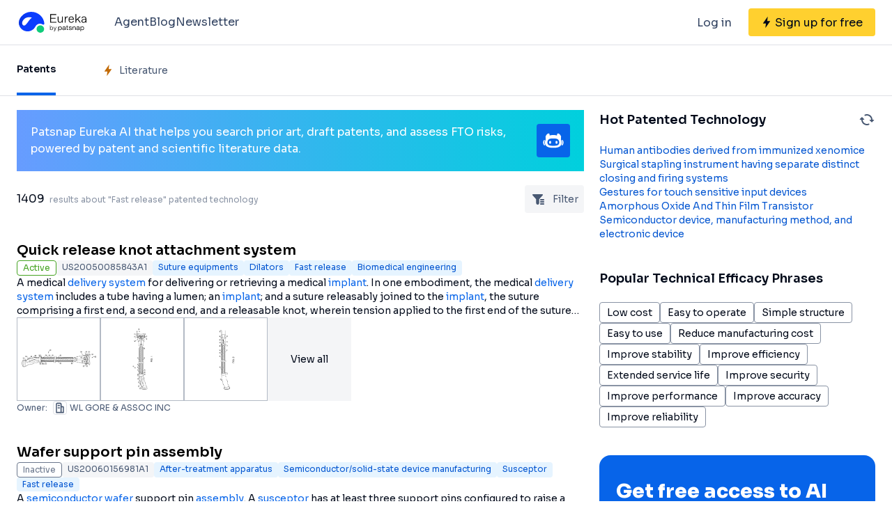

--- FILE ---
content_type: text/html;charset=utf-8
request_url: https://eureka.patsnap.com/topic-patents-fast-release
body_size: 66243
content:
<!DOCTYPE html>
<html lang="en">
<head><meta charset="utf-8">
<title>Fast release patented technology retrieval search results - Eureka | Patsnap</title>
<meta name="viewport" content="width=device-width, initial-scale=1, viewport-fit=cover">
<link rel="preconnect" href="https://fonts.googleapis.com">
<link rel="preconnect" href="https://fonts.gstatic.com">
<link rel="stylesheet" href="https://fonts.googleapis.com/css2?family=Sora:wght@400;600;700;800&display=swap">
<script>
      (function(){
        setTimeout(function(){
          (function(w,d,s,l,i){
            w[l]=w[l]||[];w[l].push({'gtm.start':new Date().getTime(),event:'gtm.js'});var body=d.getElementsByTagName('body')[0],j=d.createElement(s),dl=l!='dataLayer'?'&l='+l:'';j.defer=true;j.src='https://www.googletagmanager.com/gtm.js?id='+i+dl;body.appendChild(j);
          })(window,document,'script','dataLayer','GTM-PRDLLN6');
        },10000)
      })()</script>
<meta name="description" content="This page includes the patent name, patent number, legal status, invention/applicant, technical efficacy and accompanying drawings of Fast release-related invention patents and utility model patents, which can be searched for their Fast release-related patent result data, and can also be analyzed for Fast release-related patent technical data.">
<meta name="keywords" content="Fast release patent query,Fast release patent retrieval,Fast release invention patent,Fast release utility model patent,Fast release technology patent.">
<meta name="api-response-time" content="50.38ms">
<meta name="api-response-xCorrelationId" content="bbba7cad-7c8e-481e-8e59-d9005e4a791d">
<link rel="canonical" href="https://eureka.patsnap.com/topic-patents-fast-release">
<script type="application/ld+json">{"@context":"https://schema.org","@type":"Organization","url":"https://eureka.patsnap.com","logo":"https://eureka.patsnap.com/logo.svg"}</script>
<script type="application/ld+json">{"@context":"http://schema.org","@type":"BreadcrumbList","itemListElement":[{"@type":"ListItem","position":1,"name":"Eureka","item":"https://eureka.patsnap.com"},{"@type":"ListItem","position":2,"name":"Fast release","item":"https://eureka.patsnap.com/topic-patents-fast-release"}]}</script>
<script type="application/ld+json">{"@context":"https://schema.org","@type":"FAQPage","mainEntity":{"@type":"Question","name":"How to Fast release?","acceptedAnswer":{"@type":"Answer","text":"Quick release knot attachment system,Wafer support pin assembly,Pharmaceutical formulations and systems for improved absorption and multistage release of active agents,Implant delivery assembly with expandable coupling/decoupling mechanism,Method and apparatus for closing a severed sternum"}}}</script><link rel="modulepreload" as="script" crossorigin href="https://static-eureka.patsnap.com/ssr/23.2.0/_nuxt/entry.a44fc963.js"><link rel="preload" as="style" href="https://static-eureka.patsnap.com/ssr/23.2.0/_nuxt/entry.61b1800c.css"><link rel="modulepreload" as="script" crossorigin href="https://static-eureka.patsnap.com/ssr/23.2.0/_nuxt/setEurekaLoginCookie.37360b48.js"><link rel="modulepreload" as="script" crossorigin href="https://static-eureka.patsnap.com/ssr/23.2.0/_nuxt/runtime-core.esm-bundler.cf93666e.js"><link rel="modulepreload" as="script" crossorigin href="https://static-eureka.patsnap.com/ssr/23.2.0/_nuxt/params.18b49f5f.js"><link rel="modulepreload" as="script" crossorigin href="https://static-eureka.patsnap.com/ssr/23.2.0/_nuxt/paths.c141040e.js"><link rel="modulepreload" as="script" crossorigin href="https://static-eureka.patsnap.com/ssr/23.2.0/_nuxt/useLinks.e8e8ef9a.js"><link rel="modulepreload" as="script" crossorigin href="https://static-eureka.patsnap.com/ssr/23.2.0/_nuxt/results.6f25fecf.js"><link rel="modulepreload" as="script" crossorigin href="https://static-eureka.patsnap.com/ssr/23.2.0/_nuxt/TheFooter.vue.9ac13357.js"><link rel="modulepreload" as="script" crossorigin href="https://static-eureka.patsnap.com/ssr/23.2.0/_nuxt/client-only.72929718.js"><link rel="modulepreload" as="script" crossorigin href="https://static-eureka.patsnap.com/ssr/23.2.0/_nuxt/arrowDown.1af7787e.js"><link rel="modulepreload" as="script" crossorigin href="https://static-eureka.patsnap.com/ssr/23.2.0/_nuxt/arrowUp.99e3c4cf.js"><link rel="modulepreload" as="script" crossorigin href="https://static-eureka.patsnap.com/ssr/23.2.0/_nuxt/CloseBig.f45056f8.js"><link rel="modulepreload" as="script" crossorigin href="https://static-eureka.patsnap.com/ssr/23.2.0/_nuxt/flash.0aa6d1cf.js"><link rel="modulepreload" as="script" crossorigin href="https://static-eureka.patsnap.com/ssr/23.2.0/_nuxt/eureka.aa56ff3b.js"><link rel="modulepreload" as="script" crossorigin href="https://static-eureka.patsnap.com/ssr/23.2.0/_nuxt/shark.22b31040.js"><link rel="modulepreload" as="script" crossorigin href="https://static-eureka.patsnap.com/ssr/23.2.0/_nuxt/AiBanner.vue.149e439f.js"><link rel="modulepreload" as="script" crossorigin href="https://static-eureka.patsnap.com/ssr/23.2.0/_nuxt/RightAsideWords.vue.d523bdd6.js"><link rel="modulepreload" as="script" crossorigin href="https://static-eureka.patsnap.com/ssr/23.2.0/_nuxt/changeOther.74841ec5.js"><link rel="modulepreload" as="script" crossorigin href="https://static-eureka.patsnap.com/ssr/23.2.0/_nuxt/useEurekaFetch.f5b94818.js"><link rel="modulepreload" as="script" crossorigin href="https://static-eureka.patsnap.com/ssr/23.2.0/_nuxt/generateLink.86b745a4.js"><link rel="modulepreload" as="script" crossorigin href="https://static-eureka.patsnap.com/ssr/23.2.0/_nuxt/enum.341e8776.js"><link rel="modulepreload" as="script" crossorigin href="https://static-eureka.patsnap.com/ssr/23.2.0/_nuxt/StartFreeTrialAside.client.vue.8fe05345.js"><link rel="modulepreload" as="script" crossorigin href="https://static-eureka.patsnap.com/ssr/23.2.0/_nuxt/index.686eaa56.js"><link rel="modulepreload" as="script" crossorigin href="https://static-eureka.patsnap.com/ssr/23.2.0/_nuxt/useTrial.98df47f9.js"><link rel="modulepreload" as="script" crossorigin href="https://static-eureka.patsnap.com/ssr/23.2.0/_nuxt/_topic_.01e593b8.js"><link rel="modulepreload" as="script" crossorigin href="https://static-eureka.patsnap.com/ssr/23.2.0/_nuxt/RefineFilter.05f81aa8.js"><link rel="modulepreload" as="script" crossorigin href="https://static-eureka.patsnap.com/ssr/23.2.0/_nuxt/ArrowSmallUp.5355d034.js"><link rel="modulepreload" as="script" crossorigin href="https://static-eureka.patsnap.com/ssr/23.2.0/_nuxt/PatentCard.vue.c85337e7.js"><link rel="modulepreload" as="script" crossorigin href="https://static-eureka.patsnap.com/ssr/23.2.0/_nuxt/LegalStatus.vue.248d51b6.js"><link rel="modulepreload" as="script" crossorigin href="https://static-eureka.patsnap.com/ssr/23.2.0/_nuxt/getAbstInnerText.ae85b87f.js"><link rel="modulepreload" as="script" crossorigin href="https://static-eureka.patsnap.com/ssr/23.2.0/_nuxt/_baseFindIndex.122ed7a6.js"><link rel="modulepreload" as="script" crossorigin href="https://static-eureka.patsnap.com/ssr/23.2.0/_nuxt/RecommendKeywords.vue.7601f597.js"><link rel="modulepreload" as="script" crossorigin href="https://static-eureka.patsnap.com/ssr/23.2.0/_nuxt/useInitResultHead.ec9c401b.js"><link rel="modulepreload" as="script" crossorigin href="https://static-eureka.patsnap.com/ssr/23.2.0/_nuxt/composables.b0a8c69a.js"><link rel="modulepreload" as="script" crossorigin href="https://static-eureka.patsnap.com/ssr/23.2.0/_nuxt/initLogoSchema.9837c79c.js"><link rel="modulepreload" as="script" crossorigin href="https://static-eureka.patsnap.com/ssr/23.2.0/_nuxt/escape.3cf3619c.js"><link rel="modulepreload" as="script" crossorigin href="https://static-eureka.patsnap.com/ssr/23.2.0/_nuxt/useResultFetchData.71c36418.js"><link rel="modulepreload" as="script" crossorigin href="https://static-eureka.patsnap.com/ssr/23.2.0/_nuxt/useLegalStatus.d8198072.js"><link rel="prefetch" as="script" crossorigin href="https://static-eureka.patsnap.com/ssr/23.2.0/_nuxt/aggregation.2308bca1.js"><link rel="prefetch" as="script" crossorigin href="https://static-eureka.patsnap.com/ssr/23.2.0/_nuxt/article-detail.d72800e2.js"><link rel="prefetch" as="style" href="https://static-eureka.patsnap.com/ssr/23.2.0/_nuxt/article-detail.a45f153c.css"><link rel="prefetch" as="style" href="https://static-eureka.patsnap.com/ssr/23.2.0/_nuxt/AirBanner.eead1834.css"><link rel="prefetch" as="script" crossorigin href="https://static-eureka.patsnap.com/ssr/23.2.0/_nuxt/AirBanner.vue.0cad166c.js"><link rel="prefetch" as="script" crossorigin href="https://static-eureka.patsnap.com/ssr/23.2.0/_nuxt/default.a6c77973.js"><link rel="prefetch" as="script" crossorigin href="https://static-eureka.patsnap.com/ssr/23.2.0/_nuxt/PromotionFooter.vue.d2585b3d.js"><link rel="prefetch" as="script" crossorigin href="https://static-eureka.patsnap.com/ssr/23.2.0/_nuxt/detail.7b5c0b3e.js"><link rel="prefetch" as="script" crossorigin href="https://static-eureka.patsnap.com/ssr/23.2.0/_nuxt/ip.4de8d5e6.js"><link rel="prefetch" as="style" href="https://static-eureka.patsnap.com/ssr/23.2.0/_nuxt/ip.2368d674.css"><link rel="prefetch" as="style" href="https://static-eureka.patsnap.com/ssr/23.2.0/_nuxt/nuxt-icon.4544dae2.css"><link rel="prefetch" as="script" crossorigin href="https://static-eureka.patsnap.com/ssr/23.2.0/_nuxt/nuxt-icon.vue.c0178084.js"><link rel="prefetch" as="script" crossorigin href="https://static-eureka.patsnap.com/ssr/23.2.0/_nuxt/useEurekaIpTrack.2b1d3dd0.js"><link rel="prefetch" as="script" crossorigin href="https://static-eureka.patsnap.com/ssr/23.2.0/_nuxt/_plugin-vue_export-helper.c27b6911.js"><link rel="prefetch" as="script" crossorigin href="https://static-eureka.patsnap.com/ssr/23.2.0/_nuxt/ls.29dcc9ce.js"><link rel="prefetch" as="script" crossorigin href="https://static-eureka.patsnap.com/ssr/23.2.0/_nuxt/rocket.fb4343da.js"><link rel="prefetch" as="script" crossorigin href="https://static-eureka.patsnap.com/ssr/23.2.0/_nuxt/material-detail.60a68594.js"><link rel="prefetch" as="style" href="https://static-eureka.patsnap.com/ssr/23.2.0/_nuxt/material-detail.6b40efb2.css"><link rel="prefetch" as="script" crossorigin href="https://static-eureka.patsnap.com/ssr/23.2.0/_nuxt/project-detail.805d1d67.js"><link rel="prefetch" as="style" href="https://static-eureka.patsnap.com/ssr/23.2.0/_nuxt/project-detail.df650571.css"><link rel="prefetch" as="script" crossorigin href="https://static-eureka.patsnap.com/ssr/23.2.0/_nuxt/useReportDetailFetchData.b29cff47.js"><link rel="prefetch" as="script" crossorigin href="https://static-eureka.patsnap.com/ssr/23.2.0/_nuxt/promotion.ba5a577b.js"><link rel="prefetch" as="script" crossorigin href="https://static-eureka.patsnap.com/ssr/23.2.0/_nuxt/report-archive.5d5bf851.js"><link rel="prefetch" as="script" crossorigin href="https://static-eureka.patsnap.com/ssr/23.2.0/_nuxt/error-component.ed0ef1f1.js"><link rel="prefetch" as="script" crossorigin href="https://static-eureka.patsnap.com/ssr/23.2.0/_nuxt/FreeTrial.client.vue.d76377d6.js"><link rel="prefetch" as="script" crossorigin href="https://static-eureka.patsnap.com/ssr/23.2.0/_nuxt/forEach.e34dc653.js"><link rel="prefetch" as="script" crossorigin href="https://static-eureka.patsnap.com/ssr/23.2.0/_nuxt/isEmpty.2bc08057.js"><link rel="prefetch" as="script" crossorigin href="https://static-eureka.patsnap.com/ssr/23.2.0/_nuxt/toast.38ea6976.js"><link rel="prefetch" as="image" type="image/png" href="https://static-eureka.patsnap.com/ssr/23.2.0/_nuxt/eureka.2ee50a03.png"><link rel="prefetch" as="image" type="image/png" href="https://static-eureka.patsnap.com/ssr/23.2.0/_nuxt/eurekaAir.c0c8977d.png"><link rel="prefetch" as="image" type="image/png" href="https://static-eureka.patsnap.com/ssr/23.2.0/_nuxt/eurekaMaterials.50f2c21f.png"><link rel="prefetch" as="image" type="image/png" href="https://static-eureka.patsnap.com/ssr/23.2.0/_nuxt/techMind.1a544424.png"><link rel="prefetch" as="image" type="image/png" href="https://static-eureka.patsnap.com/ssr/23.2.0/_nuxt/techMonitor.ab738345.png"><link rel="prefetch" as="image" type="image/png" href="https://static-eureka.patsnap.com/ssr/23.2.0/_nuxt/techResearch.ecca7dfa.png"><link rel="prefetch" as="image" type="image/png" href="https://static-eureka.patsnap.com/ssr/23.2.0/_nuxt/techRisk.a50f07b4.png"><link rel="prefetch" as="image" type="image/png" href="https://static-eureka.patsnap.com/ssr/23.2.0/_nuxt/techSeek.68b1c5de.png"><link rel="prefetch" as="script" crossorigin href="https://static-eureka.patsnap.com/ssr/23.2.0/_nuxt/FreeTrial.client.d7fffdc3.js"><link rel="stylesheet" href="https://static-eureka.patsnap.com/ssr/23.2.0/_nuxt/entry.61b1800c.css"></head>
<body ><div id="__nuxt"><!--[--><div><header class="ssr-page-head sticky top-0 z-[1000] border-b border-b-grey-40 bg-white" frompage="eureka-seo-patent-list"><div class="mx-auto flex h-16 max-w-[1280px] items-center justify-between px-4 py-4 md:px-6"><div class="flex items-center"><a href="https://eureka.patsnap.com" target="_blank" title="Eureka" aria-label="Eureka logo" data-track="HEADER_CLICK_LOGO"><span></span></a><div class="hidden lg:block"><div class="flex flex-row gap-10 pl-10"><!--[--><div class="group/menu flex flex-row items-center gap-2 text-grey-600"><a href="https://eureka.patsnap.com/blog/eureka-ai-agent/" title="Agent" alt="Agent" target="_blank" class="cursor-pointer hover:text-eureka-600">Agent</a><!----></div><div class="group/menu flex flex-row items-center gap-2 text-grey-600"><a href="https://eureka.patsnap.com/blog/" title="Blog" alt="Blog" target="_blank" class="cursor-pointer hover:text-eureka-600">Blog</a><!----></div><div class="group/menu flex flex-row items-center gap-2 text-grey-600"><a href="https://eureka.patsnap.com/monitor/#/topics?from=eureka-seo-patent-list" title="Newsletter" alt="Newsletter" target="_blank" class="cursor-pointer hover:text-eureka-600">Newsletter</a><!----></div><!--]--></div></div></div><div class="flex items-center"><div from-page="eureka-seo-patent-list" class="hidden sm:block"></div><button data-track="HEADER_REGISTER_BUTTON" type="button" data-trial aria-label="Sign up for free" class="flex h-10 items-center justify-center rounded bg-[#FFD02F] px-2 hover:bg-[#FFB800]"><svg width="16" height="16" xmlns="http://www.w3.org/2000/svg" class="ml-[10px] fill-black"><path d="M12.707 6.271H8.93l.744-6.12a.136.136 0 00-.073-.14.113.113 0 00-.141.04L3.06 9.206a.352.352 0 00-.03.341c.048.111.15.182.262.182H7.07l-.744 6.12a.136.136 0 00.073.14c.05.024.108.007.141-.04l6.399-9.155a.352.352 0 00.03-.341.292.292 0 00-.262-.182z"></path></svg><span class="pt-[12px] pb-[10px] pl-1 pr-[10px] text-black md:hidden"> Free Trial </span><span class="hidden pt-[12px] pb-[10px] pl-1 pr-[10px] text-black md:block"> Sign up for free </span></button><div class="group/menu ml-2 h-14 w-14 p-2 hover:cursor-pointer lg:hidden"><div class="flex h-10 w-10 items-center justify-center rounded hover:bg-grey-hover"><svg width="24" height="24" xmlns="http://www.w3.org/2000/svg" xmlns:xlink="http://www.w3.org/1999/xlink" viewBox="0 0 24 24" class="h-6 w-6 text-2xl"><path d="M5 6h14a1 1 0 0 1 0 2H5a1 1 0 1 1 0-2zm0 10h14a1 1 0 0 1 0 2H5a1 1 0 0 1 0-2zm0-5h14a1 1 0 0 1 0 2H5a1 1 0 0 1 0-2z"></path></svg></div><div style="display:none;" class="absolute left-0 top-[65px] h-screen w-screen overflow-auto bg-white px-4 pt-2 pb-[65px]"><!--[--><div class="flex select-none flex-col border-b border-grey-40"><div class="flex h-20 flex-row items-center justify-between rounded p-2 text-base"><a href="https://eureka.patsnap.com/blog/eureka-ai-agent/" title="Agent" alt="Agent" target="_blank" class="flex flex-1 flex-row items-center gap-2 font-semibold"><div class="flex-1"><p>Agent</p></div></a></div><div style="display:none;" class="flex flex-col"><!--[--><!--]--></div></div><div class="flex select-none flex-col border-b border-grey-40"><div class="flex h-20 flex-row items-center justify-between rounded p-2 text-base"><a href="https://eureka.patsnap.com/blog/" title="Blog" alt="Blog" target="_blank" class="flex flex-1 flex-row items-center gap-2 font-semibold"><div class="flex-1"><p>Blog</p></div></a></div><div style="display:none;" class="flex flex-col"><!--[--><!--]--></div></div><div class="flex select-none flex-col border-b border-grey-40"><div class="flex h-20 flex-row items-center justify-between rounded p-2 text-base"><a href="https://eureka.patsnap.com/monitor/#/topics?from=eureka-seo-patent-list" title="Newsletter" alt="Newsletter" target="_blank" class="flex flex-1 flex-row items-center gap-2 font-semibold"><div class="flex-1"><p>Newsletter</p></div></a></div><div style="display:none;" class="flex flex-col"><!--[--><!--]--></div></div><!--]--></div></div></div></div></header><div class="ssr-page-body max-h-[100vh] overflow-y-auto"><div class="ssr-page-body-content"><div class="border-b border-grey-40"><div class="m-auto grid max-w-[1280px] grid-cols-4 justify-items-start px-4 md:grid-cols-10 md:px-6"><div class="cursor-pointer border-b-4 border-eureka-500 py-4 text-sm font-semibold text-black md:py-5 lg:py-6"> Patents </div><div data-track="LIST_LITERATURE" data-trial class="flex cursor-pointer items-center py-4 text-sm text-grey-450 md:py-5 lg:py-6"><svg width="16" height="16" xmlns="http://www.w3.org/2000/svg" class="mr-2 fill-yellow-600"><path d="M12.707 6.271H8.93l.744-6.12a.136.136 0 00-.073-.14.113.113 0 00-.141.04L3.06 9.206a.352.352 0 00-.03.341c.048.111.15.182.262.182H7.07l-.744 6.12a.136.136 0 00.073.14c.05.024.108.007.141-.04l6.399-9.155a.352.352 0 00.03-.341.292.292 0 00-.262-.182z"></path></svg> Literature </div></div></div><div class="mx-auto max-w-[1280px] px-4 py-5 md:px-6 lg:grid lg:grid-cols-3 lg:gap-[22px]"><div class="lg:col-span-2"><div class="mb-5 bg-gradient-to-r from-[#679CFF] to-[#00D0DD] p-5 text-white" data-track="LIST_CLICK_TOP_COPILOT"><div class="m-auto flex max-w-[1280px] items-center gap-4"><div><div> Patsnap Eureka AI that helps you search prior art, draft patents, and assess FTO risks, powered by patent and scientific literature data. </div></div><a href="/ai" target="_blank" class="flex shrink-0 items-center justify-center gap-2 rounded bg-eureka-500 px-2 py-2 font-medium text-white" title="Learn more AI"><svg width="32" height="32" viewBox="0 0 32 32" fill="none" xmlns="http://www.w3.org/2000/svg" class="fill-white align-middle"><path d="M29.2935 15.176C29.3852 15.176 29.4716 15.219 29.525 15.2934C30.1038 16.0985 31.0299 17.7474 30.5171 20.0548C30.0625 22.1003 29.3207 22.5932 29.0992 22.6979C29.062 22.7152 29.0217 22.7231 28.9808 22.7231H28.0751C27.8509 22.7231 27.7111 22.4774 27.8295 22.2867C28.1673 21.7425 28.6765 20.7211 28.7655 19.4079C28.8677 17.8962 28.5052 16.2446 28.3239 15.5338C28.2773 15.352 28.4146 15.176 28.6026 15.176H29.2935ZM2.70599 15.176C2.61432 15.176 2.52789 15.219 2.47446 15.2934C1.89565 16.0985 0.969557 17.7474 1.48237 20.0548C1.93703 22.1003 2.67875 22.5932 2.90032 22.6979C2.93751 22.7152 2.97784 22.7231 3.0187 22.7231H3.92437C4.14856 22.7231 4.28841 22.4774 4.17003 22.2867C3.83218 21.7425 3.32303 20.7211 3.23399 19.4079C3.13184 17.8962 3.49432 16.2446 3.67556 15.5338C3.72218 15.352 3.58494 15.176 3.39689 15.176H2.70546H2.70599Z" fill="white"></path><path d="M27.1179 14.8843C27.032 14.7057 26.9467 14.5349 26.8623 14.3673C27.0577 13.0379 27.1834 11.7053 27.1347 10.6415C27.0609 9.02604 24.7886 5.37823 22.4147 5.76952C21.5279 5.91566 21.2481 7.09528 21.3058 8.71804C19.5887 8.07009 16.8932 7.98471 15.9996 7.98471C15.106 7.98471 12.4104 8.07009 10.6934 8.71804C10.7505 7.0958 10.4713 5.91618 9.58447 5.76952C7.21162 5.37875 4.93881 9.02604 4.86495 10.6415C4.81623 11.7053 4.94195 13.0379 5.13733 14.3673C5.053 14.5344 4.96814 14.7057 4.88171 14.8843C3.90638 16.9078 3.50985 19.1356 4.349 21.3434C5.53909 24.4732 8.72071 25.7921 11.719 26.1216C12.1092 26.1646 14.3611 26.2594 15.9996 26.2594C17.638 26.2594 19.8899 26.1646 20.2801 26.1216C23.2784 25.7921 26.46 24.4732 27.6501 21.3434C28.4898 19.1361 28.0938 16.9078 27.1179 14.8843ZM24.4051 19.7573C23.9196 22.1936 22.0244 22.9384 20.1591 23.2349C18.8926 23.4366 16.6585 23.4261 16.0001 23.4261C15.3417 23.4261 13.1076 23.4366 11.841 23.2349C9.97576 22.9379 8.08114 22.193 7.59504 19.7573C7.13933 17.4704 8.02876 14.7277 10.2408 13.712C11.1585 13.2904 12.1773 13.1212 13.1768 13.0363C13.4114 13.0164 16.0001 12.9174 16.0001 12.9619C16.0001 12.9169 18.5888 13.0159 18.8234 13.0363C19.8229 13.1217 20.8411 13.2909 21.7594 13.712C23.9719 14.7282 24.8614 17.4709 24.4051 19.7573Z" fill="white"></path><path d="M11.4169 20.5624C10.6936 20.5624 10.1074 19.9763 10.1074 19.2529V17.6815C10.1074 16.9581 10.6936 16.3719 11.4169 16.3719C12.1403 16.3719 12.7265 16.9581 12.7265 17.6815V19.2529C12.7265 19.9763 12.1403 20.5624 11.4169 20.5624ZM21.8931 19.2529V17.6815C21.8931 16.9581 21.307 16.3719 20.5836 16.3719C19.8602 16.3719 19.2741 16.9581 19.2741 17.6815V19.2529C19.2741 19.9763 19.8602 20.5624 20.5836 20.5624C21.307 20.5624 21.8931 19.9763 21.8931 19.2529Z" fill="white"></path></svg></a></div></div><!--[--><!--[--><div><div class="mb-5 flex justify-between"><h1 class="mr-2 self-center line-clamp-2"><span class="mr-1 text-base text-black">1409</span><span class="text-xs text-grey-90"> results about &quot;Fast release&quot; patented technology </span></h1><div class="m-w-[40px] group relative flex h-[40px] cursor-pointer items-center rounded bg-grey-20 px-2"><svg width="24" height="24" viewBox="0 0 24 24" fill="none" xmlns="http://www.w3.org/2000/svg"><path d="M8.35724 17.7387V12.2197L3.35923 6.69378C3.22344 6.55022 3.11876 6.38017 3.05173 6.19429C2.97656 5.98556 2.98353 5.75608 3.07123 5.5523C3.16338 5.3511 3.32852 5.1924 3.53323 5.10831C3.71572 5.03296 3.91184 4.99619 4.10923 5.00031H16.8908C17.1113 5.00031 17.3048 5.03631 17.4668 5.10831C17.6813 5.20281 17.8418 5.3558 17.9288 5.5523C18.0165 5.75608 18.0234 5.98556 17.9483 6.19429C17.8812 6.38017 17.7766 6.55022 17.6408 6.69378L12.6458 12.2197V17.9728C12.6458 19.0924 11.7381 20 10.6185 20C9.36966 20 8.35724 18.9876 8.35724 17.7387Z" fill="#495973"></path><path fill-rule="evenodd" clip-rule="evenodd" d="M15 15H19.032C19.5842 15 20.032 15.4477 20.032 16C20.032 16.5523 19.5842 17 19.032 17H15C14.4477 17 14 16.5523 14 16C14 15.4477 14.4477 15 15 15Z" fill="#495973"></path><path fill-rule="evenodd" clip-rule="evenodd" d="M15 12H19.032C19.5842 12 20.032 12.4477 20.032 13C20.032 13.5523 19.5842 14 19.032 14H15C14.4477 14 14 13.5523 14 13C14 12.4477 14.4477 12 15 12Z" fill="#495973"></path><path fill-rule="evenodd" clip-rule="evenodd" d="M15 18H19.032C19.5842 18 20.032 18.4477 20.032 19C20.032 19.5523 19.5842 20 19.032 20H15C14.4477 20 14 19.5523 14 19C14 18.4477 14.4477 18 15 18Z" fill="#495973"></path></svg><span class="ml-2 hidden text-sm text-grey-450 lg:inline">Filter</span><div class="z-10 w-[246px] rounded border border-grey-60 bg-white p-2 invisible absolute top-10 right-0 group-hover:visible"><!--[--><div data-track="click_view_more_filter" data-trial class="flex justify-between py-2 px-1 text-sm text-grey-450 hover:bg-grey-20"><div class="mr-1 flex shrink-0 items-center"><svg width="16" height="16" xmlns="http://www.w3.org/2000/svg" class="mr-2 fill-yellow-600"><path d="M12.707 6.271H8.93l.744-6.12a.136.136 0 00-.073-.14.113.113 0 00-.141.04L3.06 9.206a.352.352 0 00-.03.341c.048.111.15.182.262.182H7.07l-.744 6.12a.136.136 0 00.073.14c.05.024.108.007.141-.04l6.399-9.155a.352.352 0 00.03-.341.292.292 0 00-.262-.182z"></path></svg> Efficacy Topic</div><svg width="24" height="24" fill="none" xmlns="http://www.w3.org/2000/svg"><path d="M10 7.5l4.5 4.5-4.5 4.5" stroke="currentColor" stroke-width="2" stroke-linecap="round" stroke-linejoin="round"></path></svg></div><div data-track="click_view_more_filter" data-trial class="flex justify-between py-2 px-1 text-sm text-grey-450 hover:bg-grey-20"><div class="mr-1 flex shrink-0 items-center"><svg width="16" height="16" xmlns="http://www.w3.org/2000/svg" class="mr-2 fill-yellow-600"><path d="M12.707 6.271H8.93l.744-6.12a.136.136 0 00-.073-.14.113.113 0 00-.141.04L3.06 9.206a.352.352 0 00-.03.341c.048.111.15.182.262.182H7.07l-.744 6.12a.136.136 0 00.073.14c.05.024.108.007.141-.04l6.399-9.155a.352.352 0 00.03-.341.292.292 0 00-.262-.182z"></path></svg> Property</div><svg width="24" height="24" fill="none" xmlns="http://www.w3.org/2000/svg"><path d="M10 7.5l4.5 4.5-4.5 4.5" stroke="currentColor" stroke-width="2" stroke-linecap="round" stroke-linejoin="round"></path></svg></div><div data-track="click_view_more_filter" data-trial class="flex justify-between py-2 px-1 text-sm text-grey-450 hover:bg-grey-20"><div class="mr-1 flex shrink-0 items-center"><svg width="16" height="16" xmlns="http://www.w3.org/2000/svg" class="mr-2 fill-yellow-600"><path d="M12.707 6.271H8.93l.744-6.12a.136.136 0 00-.073-.14.113.113 0 00-.141.04L3.06 9.206a.352.352 0 00-.03.341c.048.111.15.182.262.182H7.07l-.744 6.12a.136.136 0 00.073.14c.05.024.108.007.141-.04l6.399-9.155a.352.352 0 00.03-.341.292.292 0 00-.262-.182z"></path></svg> Owner</div><svg width="24" height="24" fill="none" xmlns="http://www.w3.org/2000/svg"><path d="M10 7.5l4.5 4.5-4.5 4.5" stroke="currentColor" stroke-width="2" stroke-linecap="round" stroke-linejoin="round"></path></svg></div><div data-track="click_view_more_filter" data-trial class="flex justify-between py-2 px-1 text-sm text-grey-450 hover:bg-grey-20"><div class="mr-1 flex shrink-0 items-center"><svg width="16" height="16" xmlns="http://www.w3.org/2000/svg" class="mr-2 fill-yellow-600"><path d="M12.707 6.271H8.93l.744-6.12a.136.136 0 00-.073-.14.113.113 0 00-.141.04L3.06 9.206a.352.352 0 00-.03.341c.048.111.15.182.262.182H7.07l-.744 6.12a.136.136 0 00.073.14c.05.024.108.007.141-.04l6.399-9.155a.352.352 0 00.03-.341.292.292 0 00-.262-.182z"></path></svg> Technical Advancement</div><svg width="24" height="24" fill="none" xmlns="http://www.w3.org/2000/svg"><path d="M10 7.5l4.5 4.5-4.5 4.5" stroke="currentColor" stroke-width="2" stroke-linecap="round" stroke-linejoin="round"></path></svg></div><div data-track="click_view_more_filter" data-trial class="flex justify-between py-2 px-1 text-sm text-grey-450 hover:bg-grey-20"><div class="mr-1 flex shrink-0 items-center"><svg width="16" height="16" xmlns="http://www.w3.org/2000/svg" class="mr-2 fill-yellow-600"><path d="M12.707 6.271H8.93l.744-6.12a.136.136 0 00-.073-.14.113.113 0 00-.141.04L3.06 9.206a.352.352 0 00-.03.341c.048.111.15.182.262.182H7.07l-.744 6.12a.136.136 0 00.073.14c.05.024.108.007.141-.04l6.399-9.155a.352.352 0 00.03-.341.292.292 0 00-.262-.182z"></path></svg> Application Domain</div><svg width="24" height="24" fill="none" xmlns="http://www.w3.org/2000/svg"><path d="M10 7.5l4.5 4.5-4.5 4.5" stroke="currentColor" stroke-width="2" stroke-linecap="round" stroke-linejoin="round"></path></svg></div><div data-track="click_view_more_filter" data-trial class="flex justify-between py-2 px-1 text-sm text-grey-450 hover:bg-grey-20"><div class="mr-1 flex shrink-0 items-center"><svg width="16" height="16" xmlns="http://www.w3.org/2000/svg" class="mr-2 fill-yellow-600"><path d="M12.707 6.271H8.93l.744-6.12a.136.136 0 00-.073-.14.113.113 0 00-.141.04L3.06 9.206a.352.352 0 00-.03.341c.048.111.15.182.262.182H7.07l-.744 6.12a.136.136 0 00.073.14c.05.024.108.007.141-.04l6.399-9.155a.352.352 0 00.03-.341.292.292 0 00-.262-.182z"></path></svg> Technology Topic</div><svg width="24" height="24" fill="none" xmlns="http://www.w3.org/2000/svg"><path d="M10 7.5l4.5 4.5-4.5 4.5" stroke="currentColor" stroke-width="2" stroke-linecap="round" stroke-linejoin="round"></path></svg></div><div data-track="click_view_more_filter" data-trial class="flex justify-between py-2 px-1 text-sm text-grey-450 hover:bg-grey-20"><div class="mr-1 flex shrink-0 items-center"><svg width="16" height="16" xmlns="http://www.w3.org/2000/svg" class="mr-2 fill-yellow-600"><path d="M12.707 6.271H8.93l.744-6.12a.136.136 0 00-.073-.14.113.113 0 00-.141.04L3.06 9.206a.352.352 0 00-.03.341c.048.111.15.182.262.182H7.07l-.744 6.12a.136.136 0 00.073.14c.05.024.108.007.141-.04l6.399-9.155a.352.352 0 00.03-.341.292.292 0 00-.262-.182z"></path></svg> Technology Field Word</div><svg width="24" height="24" fill="none" xmlns="http://www.w3.org/2000/svg"><path d="M10 7.5l4.5 4.5-4.5 4.5" stroke="currentColor" stroke-width="2" stroke-linecap="round" stroke-linejoin="round"></path></svg></div><div data-track="click_view_more_filter" data-trial class="flex justify-between py-2 px-1 text-sm text-grey-450 hover:bg-grey-20"><div class="mr-1 flex shrink-0 items-center"><svg width="16" height="16" xmlns="http://www.w3.org/2000/svg" class="mr-2 fill-yellow-600"><path d="M12.707 6.271H8.93l.744-6.12a.136.136 0 00-.073-.14.113.113 0 00-.141.04L3.06 9.206a.352.352 0 00-.03.341c.048.111.15.182.262.182H7.07l-.744 6.12a.136.136 0 00.073.14c.05.024.108.007.141-.04l6.399-9.155a.352.352 0 00.03-.341.292.292 0 00-.262-.182z"></path></svg> Patent Country/Region</div><svg width="24" height="24" fill="none" xmlns="http://www.w3.org/2000/svg"><path d="M10 7.5l4.5 4.5-4.5 4.5" stroke="currentColor" stroke-width="2" stroke-linecap="round" stroke-linejoin="round"></path></svg></div><div data-track="click_view_more_filter" data-trial class="flex justify-between py-2 px-1 text-sm text-grey-450 hover:bg-grey-20"><div class="mr-1 flex shrink-0 items-center"><svg width="16" height="16" xmlns="http://www.w3.org/2000/svg" class="mr-2 fill-yellow-600"><path d="M12.707 6.271H8.93l.744-6.12a.136.136 0 00-.073-.14.113.113 0 00-.141.04L3.06 9.206a.352.352 0 00-.03.341c.048.111.15.182.262.182H7.07l-.744 6.12a.136.136 0 00.073.14c.05.024.108.007.141-.04l6.399-9.155a.352.352 0 00.03-.341.292.292 0 00-.262-.182z"></path></svg> Patent Type</div><svg width="24" height="24" fill="none" xmlns="http://www.w3.org/2000/svg"><path d="M10 7.5l4.5 4.5-4.5 4.5" stroke="currentColor" stroke-width="2" stroke-linecap="round" stroke-linejoin="round"></path></svg></div><div data-track="click_view_more_filter" data-trial class="flex justify-between py-2 px-1 text-sm text-grey-450 hover:bg-grey-20"><div class="mr-1 flex shrink-0 items-center"><svg width="16" height="16" xmlns="http://www.w3.org/2000/svg" class="mr-2 fill-yellow-600"><path d="M12.707 6.271H8.93l.744-6.12a.136.136 0 00-.073-.14.113.113 0 00-.141.04L3.06 9.206a.352.352 0 00-.03.341c.048.111.15.182.262.182H7.07l-.744 6.12a.136.136 0 00.073.14c.05.024.108.007.141-.04l6.399-9.155a.352.352 0 00.03-.341.292.292 0 00-.262-.182z"></path></svg> Patent Status</div><svg width="24" height="24" fill="none" xmlns="http://www.w3.org/2000/svg"><path d="M10 7.5l4.5 4.5-4.5 4.5" stroke="currentColor" stroke-width="2" stroke-linecap="round" stroke-linejoin="round"></path></svg></div><div data-track="click_view_more_filter" data-trial class="flex justify-between py-2 px-1 text-sm text-grey-450 hover:bg-grey-20"><div class="mr-1 flex shrink-0 items-center"><svg width="16" height="16" xmlns="http://www.w3.org/2000/svg" class="mr-2 fill-yellow-600"><path d="M12.707 6.271H8.93l.744-6.12a.136.136 0 00-.073-.14.113.113 0 00-.141.04L3.06 9.206a.352.352 0 00-.03.341c.048.111.15.182.262.182H7.07l-.744 6.12a.136.136 0 00.073.14c.05.024.108.007.141-.04l6.399-9.155a.352.352 0 00.03-.341.292.292 0 00-.262-.182z"></path></svg> Application Year</div><svg width="24" height="24" fill="none" xmlns="http://www.w3.org/2000/svg"><path d="M10 7.5l4.5 4.5-4.5 4.5" stroke="currentColor" stroke-width="2" stroke-linecap="round" stroke-linejoin="round"></path></svg></div><div data-track="click_view_more_filter" data-trial class="flex justify-between py-2 px-1 text-sm text-grey-450 hover:bg-grey-20"><div class="mr-1 flex shrink-0 items-center"><svg width="16" height="16" xmlns="http://www.w3.org/2000/svg" class="mr-2 fill-yellow-600"><path d="M12.707 6.271H8.93l.744-6.12a.136.136 0 00-.073-.14.113.113 0 00-.141.04L3.06 9.206a.352.352 0 00-.03.341c.048.111.15.182.262.182H7.07l-.744 6.12a.136.136 0 00.073.14c.05.024.108.007.141-.04l6.399-9.155a.352.352 0 00.03-.341.292.292 0 00-.262-.182z"></path></svg> Inventor</div><svg width="24" height="24" fill="none" xmlns="http://www.w3.org/2000/svg"><path d="M10 7.5l4.5 4.5-4.5 4.5" stroke="currentColor" stroke-width="2" stroke-linecap="round" stroke-linejoin="round"></path></svg></div><!--]--></div></div></div><div class="mb-5 max-h-16 text-sm line-clamp-3"></div><!--[--><div class="patent-card flex flex-col gap-2 lg:gap-3 mb-10"><h2 class="text-lg font-semibold lg:text-xl cursor-pointer hover:text-eureka-600"><a href="https://eureka.patsnap.com/patent-US20050085843A1" title="Quick release knot attachment system" target="_blank">Quick release knot attachment system</a></h2><div class="flex flex-wrap gap-x-1 gap-y-2 lg:gap-y-3"><span title="Active" style="border-color:#45A321;color:#45A321;" class="rounded border px-2 py-0.5 text-xs">Active</span><span title="US20050085843A1" class="rounded bg-grey-20 px-2 py-0.5 text-xs text-grey-450">US20050085843A1</span><!--[--><!--]--><!--[--><span title="Suture equipments" class="rounded bg-eureka-75 px-2 py-0.5 text-xs text-eureka-600"><a href="https://eureka.patsnap.com/application-patents-suture-equipments" target="_blank">Suture equipments</a></span><span title="Dilators" class="rounded bg-eureka-75 px-2 py-0.5 text-xs text-eureka-600"><a href="https://eureka.patsnap.com/application-patents-dilators" target="_blank">Dilators</a></span><!--]--><!--[--><span title="Fast release" class="rounded bg-eureka-75 px-2 py-0.5 text-xs text-eureka-600"><a href="https://eureka.patsnap.com/topic-patents-fast-release" target="_blank">Fast release</a></span><span title="Biomedical engineering" class="rounded bg-eureka-75 px-2 py-0.5 text-xs text-eureka-600"><a href="https://eureka.patsnap.com/topic-patents-biomedical-engineering" target="_blank">Biomedical engineering</a></span><!--]--></div><div><a href="https://eureka.patsnap.com/patent-US20050085843A1" title="A medical delivery system for delivering or retrieving a medical implant. In one embodiment, the medical delivery system includes a tube having a lumen; an implant; and a suture releasably joined to the implant, the suture comprising a first end, a second end, and a releasable knot, wherein tension applied to the first end of the suture collapses at least a portion of the implant for introduction into the tubular lumen and tension applied to the second end of the suture releases the implant." target="_blank" class="max-h-[3.75rem] cursor-pointer text-sm text-black line-clamp-3 hover:text-grey-450"><div>A medical <a class='classify-link' href='https://eureka.patsnap.com/topic-patents-delivery-system'>delivery system</a> for delivering or retrieving a medical <a class='classify-link' href='https://eureka.patsnap.com/topic-patents-implant'>implant</a>. In one embodiment, the medical <a class='classify-link' href='https://eureka.patsnap.com/topic-patents-delivery-system'>delivery system</a> includes a tube having a lumen; an <a class='classify-link' href='https://eureka.patsnap.com/topic-patents-implant'>implant</a>; and a suture releasably joined to the <a class='classify-link' href='https://eureka.patsnap.com/topic-patents-implant'>implant</a>, the suture comprising a first end, a second end, and a releasable knot, wherein tension applied to the first end of the suture collapses at least a portion of the implant for introduction into the tubular lumen and tension applied to the second end of the suture releases the implant.</div></a></div><div class="flex flex-wrap gap-2"><!--[--><div class="group relative h-[120px] w-[120px] cursor-pointer border border-grey-60 px-1 py-3"><img loading="lazy" width="120" height="120" src="https://images-eureka.patsnap.com/patent_img/f37da06e-13b4-4811-8d56-8d46da266564/US20050085843A1-20050421-D00000.png" alt="Quick release knot attachment system" title="Quick release knot attachment system" class="h-full object-contain"><img loading="lazy" width="120" height="120" src="https://images-eureka.patsnap.com/patent_img/f37da06e-13b4-4811-8d56-8d46da266564/US20050085843A1-20050421-D00000.png" alt="Quick release knot attachment system" title="Quick release knot attachment system" class="absolute top-[120px] left-0 z-10 mr-2 mb-2 hidden h-[348px] min-w-[520px] border border-grey-60 bg-white object-contain px-[100px] py-4 lg:group-hover:block"></div><div class="group relative h-[120px] w-[120px] cursor-pointer border border-grey-60 px-1 py-3"><img loading="lazy" width="120" height="120" src="https://images-eureka.patsnap.com/patent_img/f37da06e-13b4-4811-8d56-8d46da266564/US20050085843A1-20050421-D00001.png" alt="Quick release knot attachment system" title="Quick release knot attachment system" class="h-full object-contain"><img loading="lazy" width="120" height="120" src="https://images-eureka.patsnap.com/patent_img/f37da06e-13b4-4811-8d56-8d46da266564/US20050085843A1-20050421-D00001.png" alt="Quick release knot attachment system" title="Quick release knot attachment system" class="absolute top-[120px] left-0 z-10 mr-2 mb-2 hidden h-[348px] min-w-[520px] border border-grey-60 bg-white object-contain px-[100px] py-4 lg:group-hover:block"></div><div class="group relative h-[120px] w-[120px] cursor-pointer border border-grey-60 px-1 py-3"><img loading="lazy" width="120" height="120" src="https://images-eureka.patsnap.com/patent_img/f37da06e-13b4-4811-8d56-8d46da266564/US20050085843A1-20050421-D00002.png" alt="Quick release knot attachment system" title="Quick release knot attachment system" class="h-full object-contain"><img loading="lazy" width="120" height="120" src="https://images-eureka.patsnap.com/patent_img/f37da06e-13b4-4811-8d56-8d46da266564/US20050085843A1-20050421-D00002.png" alt="Quick release knot attachment system" title="Quick release knot attachment system" class="absolute top-[120px] left-0 z-10 mr-2 mb-2 hidden h-[348px] min-w-[520px] border border-grey-60 bg-white object-contain px-[100px] py-4 lg:group-hover:block"></div><!--]--><a href="https://eureka.patsnap.com/patent-US20050085843A1" title="View all" target="_blank" class="flex h-[120px] w-[120px] cursor-pointer items-center justify-center bg-grey-20 text-sm text-black"> View all </a></div><div class="flex items-center text-xs text-grey-450 after:clear-both after:table after:content-none"><span class="shrink-0">Owner:</span><svg width="20" height="20" fill="none" xmlns="http://www.w3.org/2000/svg" class="ml-2 mr-1 h-5 w-5 shrink-0"><path fill-rule="evenodd" clip-rule="evenodd" d="M10 2.5A2.5 2.5 0 0112.5 5v2.5h1.666c.92 0 1.667.746 1.667 1.667v7.5c0 .46-.373.833-.834.833H5a.833.833 0 01-.833-.833V5a2.5 2.5 0 012.5-2.5h3.333zm0 1.667H6.665A.833.833 0 005.833 5v10.833h5V5a.833.833 0 00-.834-.833zm4.166 5l-1.667-.001v6.666l1.667.001V9.167zm-5 0a.833.833 0 010 1.666H7.499a.833.833 0 110-1.666h1.667zM7.499 5.833h1.667a.833.833 0 01.097 1.661l-.097.006H7.499a.833.833 0 01-.097-1.661l.097-.006h1.667-1.667z" fill="#495973"></path><rect x=".5" y=".5" width="19" height="19" rx="3.5" stroke="#DFE1E6"></rect></svg><span title="WL GORE &amp; ASSOC INC" class="float-left truncate">WL GORE &amp; ASSOC INC</span><!----></div></div><div class="patent-card flex flex-col gap-2 lg:gap-3 mb-10"><h2 class="text-lg font-semibold lg:text-xl cursor-pointer hover:text-eureka-600"><a href="https://eureka.patsnap.com/patent-US20060156981A1" title="Wafer support pin assembly" target="_blank">Wafer support pin assembly</a></h2><div class="flex flex-wrap gap-x-1 gap-y-2 lg:gap-y-3"><span title="Inactive" style="border-color:#6B778C;color:#6B778C;" class="rounded border px-2 py-0.5 text-xs">Inactive</span><span title="US20060156981A1" class="rounded bg-grey-20 px-2 py-0.5 text-xs text-grey-450">US20060156981A1</span><!--[--><!--]--><!--[--><span title="After-treatment apparatus" class="rounded bg-eureka-75 px-2 py-0.5 text-xs text-eureka-600"><a href="https://eureka.patsnap.com/application-patents-after-treatment-apparatus" target="_blank">After-treatment apparatus</a></span><span title="Semiconductor/solid-state device manufacturing" class="rounded bg-eureka-75 px-2 py-0.5 text-xs text-eureka-600"><a href="https://eureka.patsnap.com/application-patents-semiconductor-solid-state-device-manufacturing" target="_blank">Semiconductor/solid-state device manufacturing</a></span><!--]--><!--[--><span title="Susceptor" class="rounded bg-eureka-75 px-2 py-0.5 text-xs text-eureka-600"><a href="https://eureka.patsnap.com/topic-patents-susceptor" target="_blank">Susceptor</a></span><span title="Fast release" class="rounded bg-eureka-75 px-2 py-0.5 text-xs text-eureka-600"><a href="https://eureka.patsnap.com/topic-patents-fast-release" target="_blank">Fast release</a></span><!--]--></div><div><a href="https://eureka.patsnap.com/patent-US20060156981A1" title="A semiconductor wafer support pin assembly. A susceptor has at least three support pins configured to raise a wafer above the top surface of the susceptor. Each support pin includes and upper pin and a lower pin, which lock together by means of a quick-release mechanism in the form of a bayonet mount. The upper pin is made of a non-metallic material, such as polybenzimidazole. The susceptor is driven up and down by a lifting mechanism, driven by an electric motor or pneumatic cylinder. The susceptor moves up and down, relative to the support pins." target="_blank" class="max-h-[3.75rem] cursor-pointer text-sm text-black line-clamp-3 hover:text-grey-450"><div>A <a class='classify-link' href='https://eureka.patsnap.com/topic-patents-semiconductor'>semiconductor</a> <a class='classify-link' href='https://eureka.patsnap.com/topic-patents-wafer'>wafer</a> support pin <a class='classify-link' href='https://eureka.patsnap.com/topic-patents-assembly'>assembly</a>. A <a class='classify-link' href='https://eureka.patsnap.com/topic-patents-susceptor'>susceptor</a> has at least three support pins configured to raise a <a class='classify-link' href='https://eureka.patsnap.com/topic-patents-wafer'>wafer</a> above the top surface of the <a class='classify-link' href='https://eureka.patsnap.com/topic-patents-susceptor'>susceptor</a>. Each support pin includes and upper pin and a lower pin, which lock together by means of a quick-release mechanism in the form of a bayonet <a class='classify-link' href='https://eureka.patsnap.com/topic-patents-mount'>mount</a>. The upper pin is made of a non-metallic material, such as polybenzimidazole. The <a class='classify-link' href='https://eureka.patsnap.com/topic-patents-susceptor'>susceptor</a> is driven up and down by a lifting mechanism, driven by an <a class='classify-link' href='https://eureka.patsnap.com/topic-patents-electric-motor'>electric motor</a> or <a class='classify-link' href='https://eureka.patsnap.com/topic-patents-pneumatic-cylinder'>pneumatic cylinder</a>. The susceptor moves up and down, relative to the support pins.</div></a></div><div class="flex flex-wrap gap-2"><!--[--><div class="group relative h-[120px] w-[120px] cursor-pointer border border-grey-60 px-1 py-3"><img loading="lazy" width="120" height="120" src="https://images-eureka.patsnap.com/patent_img/3ab1d204-e5fc-41aa-9833-4307a950cef4/US20060156981A1-20060720-D00000.png" alt="Wafer support pin assembly" title="Wafer support pin assembly" class="h-full object-contain"><img loading="lazy" width="120" height="120" src="https://images-eureka.patsnap.com/patent_img/3ab1d204-e5fc-41aa-9833-4307a950cef4/US20060156981A1-20060720-D00000.png" alt="Wafer support pin assembly" title="Wafer support pin assembly" class="absolute top-[120px] left-0 z-10 mr-2 mb-2 hidden h-[348px] min-w-[520px] border border-grey-60 bg-white object-contain px-[100px] py-4 lg:group-hover:block"></div><div class="group relative h-[120px] w-[120px] cursor-pointer border border-grey-60 px-1 py-3"><img loading="lazy" width="120" height="120" src="https://images-eureka.patsnap.com/patent_img/3ab1d204-e5fc-41aa-9833-4307a950cef4/US20060156981A1-20060720-D00001.png" alt="Wafer support pin assembly" title="Wafer support pin assembly" class="h-full object-contain"><img loading="lazy" width="120" height="120" src="https://images-eureka.patsnap.com/patent_img/3ab1d204-e5fc-41aa-9833-4307a950cef4/US20060156981A1-20060720-D00001.png" alt="Wafer support pin assembly" title="Wafer support pin assembly" class="absolute top-[120px] left-0 z-10 mr-2 mb-2 hidden h-[348px] min-w-[520px] border border-grey-60 bg-white object-contain px-[100px] py-4 lg:group-hover:block"></div><div class="group relative h-[120px] w-[120px] cursor-pointer border border-grey-60 px-1 py-3"><img loading="lazy" width="120" height="120" src="https://images-eureka.patsnap.com/patent_img/3ab1d204-e5fc-41aa-9833-4307a950cef4/US20060156981A1-20060720-D00002.png" alt="Wafer support pin assembly" title="Wafer support pin assembly" class="h-full object-contain"><img loading="lazy" width="120" height="120" src="https://images-eureka.patsnap.com/patent_img/3ab1d204-e5fc-41aa-9833-4307a950cef4/US20060156981A1-20060720-D00002.png" alt="Wafer support pin assembly" title="Wafer support pin assembly" class="absolute top-[120px] left-0 z-10 mr-2 mb-2 hidden h-[348px] min-w-[520px] border border-grey-60 bg-white object-contain px-[100px] py-4 lg:group-hover:block"></div><!--]--><a href="https://eureka.patsnap.com/patent-US20060156981A1" title="View all" target="_blank" class="flex h-[120px] w-[120px] cursor-pointer items-center justify-center bg-grey-20 text-sm text-black"> View all </a></div><div class="flex items-center text-xs text-grey-450 after:clear-both after:table after:content-none"><span class="shrink-0">Owner:</span><svg width="20" height="20" fill="none" xmlns="http://www.w3.org/2000/svg" class="ml-2 mr-1 h-5 w-5 shrink-0"><path fill-rule="evenodd" clip-rule="evenodd" d="M10 2.5A2.5 2.5 0 0112.5 5v2.5h1.666c.92 0 1.667.746 1.667 1.667v7.5c0 .46-.373.833-.834.833H5a.833.833 0 01-.833-.833V5a2.5 2.5 0 012.5-2.5h3.333zm0 1.667H6.665A.833.833 0 005.833 5v10.833h5V5a.833.833 0 00-.834-.833zm4.166 5l-1.667-.001v6.666l1.667.001V9.167zm-5 0a.833.833 0 010 1.666H7.499a.833.833 0 110-1.666h1.667zM7.499 5.833h1.667a.833.833 0 01.097 1.661l-.097.006H7.499a.833.833 0 01-.097-1.661l.097-.006h1.667-1.667z" fill="#495973"></path><rect x=".5" y=".5" width="19" height="19" rx="3.5" stroke="#DFE1E6"></rect></svg><span title="ASM AMERICA INC" class="float-left truncate">ASM AMERICA INC</span><!----></div></div><div class="patent-card flex flex-col gap-2 lg:gap-3 mb-10"><h2 class="text-lg font-semibold lg:text-xl cursor-pointer hover:text-eureka-600"><a href="https://eureka.patsnap.com/patent-US7374779B2" title="Pharmaceutical formulations and systems for improved absorption and multistage release of active agents" target="_blank">Pharmaceutical formulations and systems for improved absorption and multistage release of active agents</a></h2><div class="flex flex-wrap gap-x-1 gap-y-2 lg:gap-y-3"><span title="Inactive" style="border-color:#6B778C;color:#6B778C;" class="rounded border px-2 py-0.5 text-xs">Inactive</span><span title="US7374779B2" class="rounded bg-grey-20 px-2 py-0.5 text-xs text-grey-450">US7374779B2</span><!--[--><span title="Improve bioavailability" class="rounded bg-eureka-75 px-2 py-0.5 text-xs text-eureka-600"><a href="https://eureka.patsnap.com/list-patents-improve-bioavailability" target="_blank">Improve bioavailability</a></span><span title="Low variability" class="rounded bg-eureka-75 px-2 py-0.5 text-xs text-eureka-600"><a href="https://eureka.patsnap.com/list-patents-low-variability" target="_blank">Low variability</a></span><!--]--><!--[--><span title="Powder delivery" class="rounded bg-eureka-75 px-2 py-0.5 text-xs text-eureka-600"><a href="https://eureka.patsnap.com/application-patents-powder-delivery" target="_blank">Powder delivery</a></span><span title="Organic active ingredients" class="rounded bg-eureka-75 px-2 py-0.5 text-xs text-eureka-600"><a href="https://eureka.patsnap.com/application-patents-organic-active-ingredients" target="_blank">Organic active ingredients</a></span><!--]--><!--[--><span title="Active agent" class="rounded bg-eureka-75 px-2 py-0.5 text-xs text-eureka-600"><a href="https://eureka.patsnap.com/topic-patents-active-agent" target="_blank">Active agent</a></span><span title="Fast release" class="rounded bg-eureka-75 px-2 py-0.5 text-xs text-eureka-600"><a href="https://eureka.patsnap.com/topic-patents-fast-release" target="_blank">Fast release</a></span><!--]--></div><div><a href="https://eureka.patsnap.com/patent-US7374779B2" title="The present invention pertains to pharmaceutical formulations and systems for delivery of active agents, wherein a first fraction of an active agent is suspended in a vehicle and a second fraction of active agent is solubilized in the vehicle, with the suspended fraction representing about 5 wt. % to about 80 wt. % of the active agent and the second fraction representing about 20 wt. % to about 95 wt. % of the active agent. One or more additional active agents, which may be fully solubilized, partially solubilized, or suspended, may also be present. The first and second fractions of the active agent may or may not have different release profiles. Generally, a significant fraction of the solubilized drug will release rapidly, providing for rapid onset, while the suspended drug may be formulated for delayed and / or sustained release." target="_blank" class="max-h-[3.75rem] cursor-pointer text-sm text-black line-clamp-3 hover:text-grey-450"><div>The present invention pertains to pharmaceutical formulations and systems for delivery of active agents, wherein a first fraction of an <a class='classify-link' href='https://eureka.patsnap.com/topic-patents-active-agent'>active agent</a> is suspended in a vehicle and a second fraction of <a class='classify-link' href='https://eureka.patsnap.com/topic-patents-active-agent'>active agent</a> is solubilized in the vehicle, with the suspended fraction representing about 5 wt. % to about 80 wt. % of the <a class='classify-link' href='https://eureka.patsnap.com/topic-patents-active-agent'>active agent</a> and the second fraction representing about 20 wt. % to about 95 wt. % of the active agent. One or more additional active agents, which may be fully solubilized, partially solubilized, or suspended, may also be present. The first and second fractions of the active agent may or may not have different release profiles. Generally, a significant fraction of the solubilized <a class='classify-link' href='https://eureka.patsnap.com/topic-patents-drug'>drug</a> will release rapidly, providing for <a class='classify-link' href='https://eureka.patsnap.com/topic-patents-rapid-onset'>rapid onset</a>, while the suspended <a class='classify-link' href='https://eureka.patsnap.com/topic-patents-drug'>drug</a> may be formulated for delayed and / or sustained release.</div></a></div><div class="flex flex-wrap gap-2"><!--[--><div class="group relative h-[120px] w-[120px] cursor-pointer border border-grey-60 px-1 py-3"><img loading="lazy" width="120" height="120" src="https://images-eureka.patsnap.com/patent_img/b707c1ae-f7d2-4a27-a6cb-ba0c5f9f5988/US07374779-20080520-D00000.png" alt="Pharmaceutical formulations and systems for improved absorption and multistage release of active agents" title="Pharmaceutical formulations and systems for improved absorption and multistage release of active agents" class="h-full object-contain"><img loading="lazy" width="120" height="120" src="https://images-eureka.patsnap.com/patent_img/b707c1ae-f7d2-4a27-a6cb-ba0c5f9f5988/US07374779-20080520-D00000.png" alt="Pharmaceutical formulations and systems for improved absorption and multistage release of active agents" title="Pharmaceutical formulations and systems for improved absorption and multistage release of active agents" class="absolute top-[120px] left-0 z-10 mr-2 mb-2 hidden h-[348px] min-w-[520px] border border-grey-60 bg-white object-contain px-[100px] py-4 lg:group-hover:block"></div><div class="group relative h-[120px] w-[120px] cursor-pointer border border-grey-60 px-1 py-3"><img loading="lazy" width="120" height="120" src="https://images-eureka.patsnap.com/patent_img/b707c1ae-f7d2-4a27-a6cb-ba0c5f9f5988/US07374779-20080520-D00001.png" alt="Pharmaceutical formulations and systems for improved absorption and multistage release of active agents" title="Pharmaceutical formulations and systems for improved absorption and multistage release of active agents" class="h-full object-contain"><img loading="lazy" width="120" height="120" src="https://images-eureka.patsnap.com/patent_img/b707c1ae-f7d2-4a27-a6cb-ba0c5f9f5988/US07374779-20080520-D00001.png" alt="Pharmaceutical formulations and systems for improved absorption and multistage release of active agents" title="Pharmaceutical formulations and systems for improved absorption and multistage release of active agents" class="absolute top-[120px] left-0 z-10 mr-2 mb-2 hidden h-[348px] min-w-[520px] border border-grey-60 bg-white object-contain px-[100px] py-4 lg:group-hover:block"></div><div class="group relative h-[120px] w-[120px] cursor-pointer border border-grey-60 px-1 py-3"><img loading="lazy" width="120" height="120" src="https://images-eureka.patsnap.com/patent_img/b707c1ae-f7d2-4a27-a6cb-ba0c5f9f5988/US07374779-20080520-D00002.png" alt="Pharmaceutical formulations and systems for improved absorption and multistage release of active agents" title="Pharmaceutical formulations and systems for improved absorption and multistage release of active agents" class="h-full object-contain"><img loading="lazy" width="120" height="120" src="https://images-eureka.patsnap.com/patent_img/b707c1ae-f7d2-4a27-a6cb-ba0c5f9f5988/US07374779-20080520-D00002.png" alt="Pharmaceutical formulations and systems for improved absorption and multistage release of active agents" title="Pharmaceutical formulations and systems for improved absorption and multistage release of active agents" class="absolute top-[120px] left-0 z-10 mr-2 mb-2 hidden h-[348px] min-w-[520px] border border-grey-60 bg-white object-contain px-[100px] py-4 lg:group-hover:block"></div><!--]--><a href="https://eureka.patsnap.com/patent-US7374779B2" title="View all" target="_blank" class="flex h-[120px] w-[120px] cursor-pointer items-center justify-center bg-grey-20 text-sm text-black"> View all </a></div><div class="flex items-center text-xs text-grey-450 after:clear-both after:table after:content-none"><span class="shrink-0">Owner:</span><svg width="20" height="20" fill="none" xmlns="http://www.w3.org/2000/svg" class="ml-2 mr-1 h-5 w-5 shrink-0"><path fill-rule="evenodd" clip-rule="evenodd" d="M10 2.5A2.5 2.5 0 0112.5 5v2.5h1.666c.92 0 1.667.746 1.667 1.667v7.5c0 .46-.373.833-.834.833H5a.833.833 0 01-.833-.833V5a2.5 2.5 0 012.5-2.5h3.333zm0 1.667H6.665A.833.833 0 005.833 5v10.833h5V5a.833.833 0 00-.834-.833zm4.166 5l-1.667-.001v6.666l1.667.001V9.167zm-5 0a.833.833 0 010 1.666H7.499a.833.833 0 110-1.666h1.667zM7.499 5.833h1.667a.833.833 0 01.097 1.661l-.097.006H7.499a.833.833 0 01-.097-1.661l.097-.006h1.667-1.667z" fill="#495973"></path><rect x=".5" y=".5" width="19" height="19" rx="3.5" stroke="#DFE1E6"></rect></svg><span title="LIPOCINE" class="float-left truncate">LIPOCINE</span><!----></div></div><div class="patent-card flex flex-col gap-2 lg:gap-3 mb-10"><h2 class="text-lg font-semibold lg:text-xl cursor-pointer hover:text-eureka-600"><a href="https://eureka.patsnap.com/patent-US6849081B2" title="Implant delivery assembly with expandable coupling/decoupling mechanism" target="_blank">Implant delivery assembly with expandable coupling/decoupling mechanism</a></h2><div class="flex flex-wrap gap-x-1 gap-y-2 lg:gap-y-3"><span title="Inactive" style="border-color:#6B778C;color:#6B778C;" class="rounded border px-2 py-0.5 text-xs">Inactive</span><span title="US6849081B2" class="rounded bg-grey-20 px-2 py-0.5 text-xs text-grey-450">US6849081B2</span><!--[--><span title="Avoid spreading" class="rounded bg-eureka-75 px-2 py-0.5 text-xs text-eureka-600"><a href="https://eureka.patsnap.com/list-patents-avoid-spreading" target="_blank">Avoid spreading</a></span><span title="Inhibition release" class="rounded bg-eureka-75 px-2 py-0.5 text-xs text-eureka-600"><a href="https://eureka.patsnap.com/list-patents-inhibition-release" target="_blank">Inhibition release</a></span><!--]--><!--[--><span title="Stents" class="rounded bg-eureka-75 px-2 py-0.5 text-xs text-eureka-600"><a href="https://eureka.patsnap.com/application-patents-stents" target="_blank">Stents</a></span><span title="Dilators" class="rounded bg-eureka-75 px-2 py-0.5 text-xs text-eureka-600"><a href="https://eureka.patsnap.com/application-patents-dilators" target="_blank">Dilators</a></span><!--]--><!--[--><span title="Coupling" class="rounded bg-eureka-75 px-2 py-0.5 text-xs text-eureka-600"><a href="https://eureka.patsnap.com/topic-patents-coupling" target="_blank">Coupling</a></span><span title="Fast release" class="rounded bg-eureka-75 px-2 py-0.5 text-xs text-eureka-600"><a href="https://eureka.patsnap.com/topic-patents-fast-release" target="_blank">Fast release</a></span><!--]--></div><div><a href="https://eureka.patsnap.com/patent-US6849081B2" title="An occlusive implant delivery assembly includes a rapid response decoupling or detachment mechanism that does not effect significant migration of the implant during release. The assembly includes an occlusive implant device, such as an embolic coil, a pusher or device to carry the implant to the selected location, and an expandable coupling-decoupling mechanism for releasing the implant at the selected site. The mechanical construction provides rapid release times. In addition, the releasing mechanism generally operates without exerting any significant force on the implant, thereby avoiding any significant displacement of the implant during release." target="_blank" class="max-h-[3.75rem] cursor-pointer text-sm text-black line-clamp-3 hover:text-grey-450"><div>An occlusive <a class='classify-link' href='https://eureka.patsnap.com/topic-patents-implant'>implant</a> delivery <a class='classify-link' href='https://eureka.patsnap.com/topic-patents-assembly'>assembly</a> includes a <a class='classify-link' href='https://eureka.patsnap.com/topic-patents-rapid-response'>rapid response</a> decoupling or detachment mechanism that does not effect significant migration of the <a class='classify-link' href='https://eureka.patsnap.com/topic-patents-implant'>implant</a> during release. The <a class='classify-link' href='https://eureka.patsnap.com/topic-patents-assembly'>assembly</a> includes an occlusive <a class='classify-link' href='https://eureka.patsnap.com/topic-patents-implant'>implant</a> device, such as an embolic coil, a pusher or device to carry the implant to the selected location, and an expandable <a class='classify-link' href='https://eureka.patsnap.com/topic-patents-coupling'>coupling</a>-decoupling mechanism for releasing the implant at the selected site. The <a class='classify-link' href='https://eureka.patsnap.com/topic-patents-mechanical-construction'>mechanical construction</a> provides rapid release times. In addition, the releasing mechanism generally operates without exerting any significant force on the implant, thereby avoiding any significant displacement of the implant during release.</div></a></div><div class="flex flex-wrap gap-2"><!--[--><div class="group relative h-[120px] w-[120px] cursor-pointer border border-grey-60 px-1 py-3"><img loading="lazy" width="120" height="120" src="https://images-eureka.patsnap.com/patent_img/b5a5e027-8041-4835-a859-e7c9a4f6518d/US06849081-20050201-D00000.png" alt="Implant delivery assembly with expandable coupling/decoupling mechanism" title="Implant delivery assembly with expandable coupling/decoupling mechanism" class="h-full object-contain"><img loading="lazy" width="120" height="120" src="https://images-eureka.patsnap.com/patent_img/b5a5e027-8041-4835-a859-e7c9a4f6518d/US06849081-20050201-D00000.png" alt="Implant delivery assembly with expandable coupling/decoupling mechanism" title="Implant delivery assembly with expandable coupling/decoupling mechanism" class="absolute top-[120px] left-0 z-10 mr-2 mb-2 hidden h-[348px] min-w-[520px] border border-grey-60 bg-white object-contain px-[100px] py-4 lg:group-hover:block"></div><div class="group relative h-[120px] w-[120px] cursor-pointer border border-grey-60 px-1 py-3"><img loading="lazy" width="120" height="120" src="https://images-eureka.patsnap.com/patent_img/b5a5e027-8041-4835-a859-e7c9a4f6518d/US06849081-20050201-D00001.png" alt="Implant delivery assembly with expandable coupling/decoupling mechanism" title="Implant delivery assembly with expandable coupling/decoupling mechanism" class="h-full object-contain"><img loading="lazy" width="120" height="120" src="https://images-eureka.patsnap.com/patent_img/b5a5e027-8041-4835-a859-e7c9a4f6518d/US06849081-20050201-D00001.png" alt="Implant delivery assembly with expandable coupling/decoupling mechanism" title="Implant delivery assembly with expandable coupling/decoupling mechanism" class="absolute top-[120px] left-0 z-10 mr-2 mb-2 hidden h-[348px] min-w-[520px] border border-grey-60 bg-white object-contain px-[100px] py-4 lg:group-hover:block"></div><div class="group relative h-[120px] w-[120px] cursor-pointer border border-grey-60 px-1 py-3"><img loading="lazy" width="120" height="120" src="https://images-eureka.patsnap.com/patent_img/b5a5e027-8041-4835-a859-e7c9a4f6518d/US06849081-20050201-D00002.png" alt="Implant delivery assembly with expandable coupling/decoupling mechanism" title="Implant delivery assembly with expandable coupling/decoupling mechanism" class="h-full object-contain"><img loading="lazy" width="120" height="120" src="https://images-eureka.patsnap.com/patent_img/b5a5e027-8041-4835-a859-e7c9a4f6518d/US06849081-20050201-D00002.png" alt="Implant delivery assembly with expandable coupling/decoupling mechanism" title="Implant delivery assembly with expandable coupling/decoupling mechanism" class="absolute top-[120px] left-0 z-10 mr-2 mb-2 hidden h-[348px] min-w-[520px] border border-grey-60 bg-white object-contain px-[100px] py-4 lg:group-hover:block"></div><!--]--><a href="https://eureka.patsnap.com/patent-US6849081B2" title="View all" target="_blank" class="flex h-[120px] w-[120px] cursor-pointer items-center justify-center bg-grey-20 text-sm text-black"> View all </a></div><div class="flex items-center text-xs text-grey-450 after:clear-both after:table after:content-none"><span class="shrink-0">Owner:</span><svg width="20" height="20" fill="none" xmlns="http://www.w3.org/2000/svg" class="ml-2 mr-1 h-5 w-5 shrink-0"><path fill-rule="evenodd" clip-rule="evenodd" d="M10 2.5A2.5 2.5 0 0112.5 5v2.5h1.666c.92 0 1.667.746 1.667 1.667v7.5c0 .46-.373.833-.834.833H5a.833.833 0 01-.833-.833V5a2.5 2.5 0 012.5-2.5h3.333zm0 1.667H6.665A.833.833 0 005.833 5v10.833h5V5a.833.833 0 00-.834-.833zm4.166 5l-1.667-.001v6.666l1.667.001V9.167zm-5 0a.833.833 0 010 1.666H7.499a.833.833 0 110-1.666h1.667zM7.499 5.833h1.667a.833.833 0 01.097 1.661l-.097.006H7.499a.833.833 0 01-.097-1.661l.097-.006h1.667-1.667z" fill="#495973"></path><rect x=".5" y=".5" width="19" height="19" rx="3.5" stroke="#DFE1E6"></rect></svg><span title="STRYKER CORP" class="float-left truncate">STRYKER CORP</span><span class="ml-1"> +1</span></div></div><div class="patent-card flex flex-col gap-2 lg:gap-3 mb-10"><h2 class="text-lg font-semibold lg:text-xl cursor-pointer hover:text-eureka-600"><a href="https://eureka.patsnap.com/patent-US6969398B2" title="Method and apparatus for closing a severed sternum" target="_blank">Method and apparatus for closing a severed sternum</a></h2><div class="flex flex-wrap gap-x-1 gap-y-2 lg:gap-y-3"><span title="Inactive" style="border-color:#6B778C;color:#6B778C;" class="rounded border px-2 py-0.5 text-xs">Inactive</span><span title="US6969398B2" class="rounded bg-grey-20 px-2 py-0.5 text-xs text-grey-450">US6969398B2</span><!--[--><span title="Easy access" class="rounded bg-eureka-75 px-2 py-0.5 text-xs text-eureka-600"><a href="https://eureka.patsnap.com/list-patents-easy-access" target="_blank">Easy access</a></span><span title="Facilitate tilting divided sternal" class="rounded bg-eureka-75 px-2 py-0.5 text-xs text-eureka-600"><!--[-->Facilitate tilting divided sternal<!--]--></span><!--]--><!--[--><span title="Snap fasteners" class="rounded bg-eureka-75 px-2 py-0.5 text-xs text-eureka-600"><a href="https://eureka.patsnap.com/application-patents-snap-fasteners" target="_blank">Snap fasteners</a></span><span title="Internal osteosythesis" class="rounded bg-eureka-75 px-2 py-0.5 text-xs text-eureka-600"><a href="https://eureka.patsnap.com/application-patents-internal-osteosythesis" target="_blank">Internal osteosythesis</a></span><!--]--><!--[--><span title="Fast release" class="rounded bg-eureka-75 px-2 py-0.5 text-xs text-eureka-600"><a href="https://eureka.patsnap.com/topic-patents-fast-release" target="_blank">Fast release</a></span><span title="Engineering" class="rounded bg-eureka-75 px-2 py-0.5 text-xs text-eureka-600"><a href="https://eureka.patsnap.com/topic-patents-engineering" target="_blank">Engineering</a></span><!--]--></div><div><a href="https://eureka.patsnap.com/patent-US6969398B2" title="A sternal closure device including impermanently joined sliding and receiving attachment structures which are adapted for intercostal positioning between at least two corresponding rib pairs and substantially surrounding a patient&#39;s sternum with each structure having a cross member, a plurality of integrated legs and foot members, a plurality of sternum engagement surfaces, and an end portion. The receiving structure further incorporates a resiliently tensioned catch member with angularly disposed teeth like structures positioned to receive and position a plurality of receiving structure projection members when inserted therein. The catch member further serves as a stabilizing structure with stabilization facilitated via an easily removed single screw like structure markedly facilitates quick release. The projection members further embody complimenting positioned teeth like structures providing for racheting, unidirectional entry and positioning within the receiving structure, whereupon complimentary teeth engagement surfaces on catch and receiving member projection members facilitate secure and precision positioning." target="_blank" class="max-h-[3.75rem] cursor-pointer text-sm text-black line-clamp-3 hover:text-grey-450"><div>A sternal closure device including impermanently joined sliding and receiving attachment structures which are adapted for intercostal positioning between at least two corresponding rib pairs and substantially surrounding a patient's sternum with each structure having a cross member, a plurality of integrated legs and foot members, a plurality of sternum engagement surfaces, and an end portion. The receiving structure further incorporates a resiliently tensioned catch member with angularly disposed teeth like structures positioned to receive and position a plurality of receiving structure projection members when inserted therein. The catch member further serves as a stabilizing structure with stabilization facilitated via an easily removed single screw like structure markedly facilitates quick release. The projection members further embody complimenting positioned teeth like structures providing for racheting, unidirectional entry and positioning within the receiving structure, whereupon complimentary teeth engagement surfaces on catch and receiving member projection members facilitate secure and precision positioning.</div></a></div><div class="flex flex-wrap gap-2"><!--[--><div class="group relative h-[120px] w-[120px] cursor-pointer border border-grey-60 px-1 py-3"><img loading="lazy" width="120" height="120" src="https://images-eureka.patsnap.com/patent_img/55916910-bfa0-4e8f-84db-a549436efb04/US06969398-20051129-D00000.png" alt="Method and apparatus for closing a severed sternum" title="Method and apparatus for closing a severed sternum" class="h-full object-contain"><img loading="lazy" width="120" height="120" src="https://images-eureka.patsnap.com/patent_img/55916910-bfa0-4e8f-84db-a549436efb04/US06969398-20051129-D00000.png" alt="Method and apparatus for closing a severed sternum" title="Method and apparatus for closing a severed sternum" class="absolute top-[120px] left-0 z-10 mr-2 mb-2 hidden h-[348px] min-w-[520px] border border-grey-60 bg-white object-contain px-[100px] py-4 lg:group-hover:block"></div><div class="group relative h-[120px] w-[120px] cursor-pointer border border-grey-60 px-1 py-3"><img loading="lazy" width="120" height="120" src="https://images-eureka.patsnap.com/patent_img/55916910-bfa0-4e8f-84db-a549436efb04/US06969398-20051129-D00001.png" alt="Method and apparatus for closing a severed sternum" title="Method and apparatus for closing a severed sternum" class="h-full object-contain"><img loading="lazy" width="120" height="120" src="https://images-eureka.patsnap.com/patent_img/55916910-bfa0-4e8f-84db-a549436efb04/US06969398-20051129-D00001.png" alt="Method and apparatus for closing a severed sternum" title="Method and apparatus for closing a severed sternum" class="absolute top-[120px] left-0 z-10 mr-2 mb-2 hidden h-[348px] min-w-[520px] border border-grey-60 bg-white object-contain px-[100px] py-4 lg:group-hover:block"></div><div class="group relative h-[120px] w-[120px] cursor-pointer border border-grey-60 px-1 py-3"><img loading="lazy" width="120" height="120" src="https://images-eureka.patsnap.com/patent_img/55916910-bfa0-4e8f-84db-a549436efb04/US06969398-20051129-D00002.png" alt="Method and apparatus for closing a severed sternum" title="Method and apparatus for closing a severed sternum" class="h-full object-contain"><img loading="lazy" width="120" height="120" src="https://images-eureka.patsnap.com/patent_img/55916910-bfa0-4e8f-84db-a549436efb04/US06969398-20051129-D00002.png" alt="Method and apparatus for closing a severed sternum" title="Method and apparatus for closing a severed sternum" class="absolute top-[120px] left-0 z-10 mr-2 mb-2 hidden h-[348px] min-w-[520px] border border-grey-60 bg-white object-contain px-[100px] py-4 lg:group-hover:block"></div><!--]--><a href="https://eureka.patsnap.com/patent-US6969398B2" title="View all" target="_blank" class="flex h-[120px] w-[120px] cursor-pointer items-center justify-center bg-grey-20 text-sm text-black"> View all </a></div><div class="flex items-center text-xs text-grey-450 after:clear-both after:table after:content-none"><span class="shrink-0">Owner:</span><svg width="20" height="20" fill="none" xmlns="http://www.w3.org/2000/svg" class="ml-2 mr-1 h-5 w-5 shrink-0"><path fill-rule="evenodd" clip-rule="evenodd" d="M10 2.5A2.5 2.5 0 0112.5 5v2.5h1.666c.92 0 1.667.746 1.667 1.667v7.5c0 .46-.373.833-.834.833H5a.833.833 0 01-.833-.833V5a2.5 2.5 0 012.5-2.5h3.333zm0 1.667H6.665A.833.833 0 005.833 5v10.833h5V5a.833.833 0 00-.834-.833zm4.166 5l-1.667-.001v6.666l1.667.001V9.167zm-5 0a.833.833 0 010 1.666H7.499a.833.833 0 110-1.666h1.667zM7.499 5.833h1.667a.833.833 0 01.097 1.661l-.097.006H7.499a.833.833 0 01-.097-1.661l.097-.006h1.667-1.667z" fill="#495973"></path><rect x=".5" y=".5" width="19" height="19" rx="3.5" stroke="#DFE1E6"></rect></svg><span title="STEVENS LEONARD" class="float-left truncate">STEVENS LEONARD</span><span class="ml-1"> +1</span></div></div><div class="patent-card flex flex-col gap-2 lg:gap-3 mb-10"><h2 class="text-lg font-semibold lg:text-xl cursor-pointer hover:text-eureka-600"><a href="https://eureka.patsnap.com/patent-US20090184189A1" title="Closure system" target="_blank">Closure system</a></h2><div class="flex flex-wrap gap-x-1 gap-y-2 lg:gap-y-3"><span title="Active" style="border-color:#45A321;color:#45A321;" class="rounded border px-2 py-0.5 text-xs">Active</span><span title="US20090184189A1" class="rounded bg-grey-20 px-2 py-0.5 text-xs text-grey-450">US20090184189A1</span><!--[--><span title="Reduce in quantity" class="rounded bg-eureka-75 px-2 py-0.5 text-xs text-eureka-600"><a href="https://eureka.patsnap.com/list-patents-reduce-in-quantity" target="_blank">Reduce in quantity</a></span><span title="Torque felt by the knob may be constant" class="rounded bg-eureka-75 px-2 py-0.5 text-xs text-eureka-600"><!--[-->Torque felt by the knob may be constant<!--]--></span><!--]--><!--[--><span title="Snap fasteners" class="rounded bg-eureka-75 px-2 py-0.5 text-xs text-eureka-600"><a href="https://eureka.patsnap.com/application-patents-snap-fasteners" target="_blank">Snap fasteners</a></span><span title="Gloves" class="rounded bg-eureka-75 px-2 py-0.5 text-xs text-eureka-600"><a href="https://eureka.patsnap.com/application-patents-gloves" target="_blank">Gloves</a></span><!--]--><!--[--><span title="Fast release" class="rounded bg-eureka-75 px-2 py-0.5 text-xs text-eureka-600"><a href="https://eureka.patsnap.com/topic-patents-fast-release" target="_blank">Fast release</a></span><span title="Engineering" class="rounded bg-eureka-75 px-2 py-0.5 text-xs text-eureka-600"><a href="https://eureka.patsnap.com/topic-patents-engineering" target="_blank">Engineering</a></span><!--]--></div><div><a href="https://eureka.patsnap.com/patent-US20090184189A1" title="In some embodiments, a cam assembly and strap based closure system using a spiral is configured for bringing two sides of an article together. In some embodiments, when the user inserts the strap into the cam assembly and turns a knob, the strap is driven into the cam assembly and the strap pins engage one or more cam spirals. In some embodiments, the system is configured such that strap pins may be engaged at a constant angle which may be self-locking. In some embodiments, the system may be infinitely adjustable and the torque felt by the knob may be constant. In some embodiments, the system may be configured to be a quick release system and may allow rapid insertion of the strap for faster operation." target="_blank" class="max-h-[3.75rem] cursor-pointer text-sm text-black line-clamp-3 hover:text-grey-450"><div>In some embodiments, a <a class='classify-link' href='https://eureka.patsnap.com/topic-patents-cam'>cam</a> <a class='classify-link' href='https://eureka.patsnap.com/topic-patents-assembly'>assembly</a> and strap based closure <a class='classify-link' href='https://eureka.patsnap.com/topic-patents-system'>system</a> using a spiral is configured for bringing two sides of an article together. In some embodiments, when the user inserts the strap into the <a class='classify-link' href='https://eureka.patsnap.com/topic-patents-cam'>cam</a> <a class='classify-link' href='https://eureka.patsnap.com/topic-patents-assembly'>assembly</a> and turns a knob, the strap is driven into the <a class='classify-link' href='https://eureka.patsnap.com/topic-patents-cam'>cam</a> <a class='classify-link' href='https://eureka.patsnap.com/topic-patents-assembly'>assembly</a> and the strap pins engage one or more cam spirals. In some embodiments, the <a class='classify-link' href='https://eureka.patsnap.com/topic-patents-system'>system</a> is configured such that strap pins may be engaged at a <a class='classify-link' href='https://eureka.patsnap.com/topic-patents-constant-angle'>constant angle</a> which may be self-locking. In some embodiments, the <a class='classify-link' href='https://eureka.patsnap.com/topic-patents-system'>system</a> may be infinitely adjustable and the torque felt by the knob may be constant. In some embodiments, the system may be configured to be a quick release system and may allow rapid <a class='classify-link' href='https://eureka.patsnap.com/topic-patents-insertion'>insertion</a> of the strap for faster operation.</div></a></div><div class="flex flex-wrap gap-2"><!--[--><div class="group relative h-[120px] w-[120px] cursor-pointer border border-grey-60 px-1 py-3"><img loading="lazy" width="120" height="120" src="https://images-eureka.patsnap.com/patent_img/16808109-b854-46d9-ba3e-962d5c9b2a96/US20090184189A1-20090723-D00000.png" alt="Closure system" title="Closure system" class="h-full object-contain"><img loading="lazy" width="120" height="120" src="https://images-eureka.patsnap.com/patent_img/16808109-b854-46d9-ba3e-962d5c9b2a96/US20090184189A1-20090723-D00000.png" alt="Closure system" title="Closure system" class="absolute top-[120px] left-0 z-10 mr-2 mb-2 hidden h-[348px] min-w-[520px] border border-grey-60 bg-white object-contain px-[100px] py-4 lg:group-hover:block"></div><div class="group relative h-[120px] w-[120px] cursor-pointer border border-grey-60 px-1 py-3"><img loading="lazy" width="120" height="120" src="https://images-eureka.patsnap.com/patent_img/16808109-b854-46d9-ba3e-962d5c9b2a96/US20090184189A1-20090723-D00001.png" alt="Closure system" title="Closure system" class="h-full object-contain"><img loading="lazy" width="120" height="120" src="https://images-eureka.patsnap.com/patent_img/16808109-b854-46d9-ba3e-962d5c9b2a96/US20090184189A1-20090723-D00001.png" alt="Closure system" title="Closure system" class="absolute top-[120px] left-0 z-10 mr-2 mb-2 hidden h-[348px] min-w-[520px] border border-grey-60 bg-white object-contain px-[100px] py-4 lg:group-hover:block"></div><div class="group relative h-[120px] w-[120px] cursor-pointer border border-grey-60 px-1 py-3"><img loading="lazy" width="120" height="120" src="https://images-eureka.patsnap.com/patent_img/16808109-b854-46d9-ba3e-962d5c9b2a96/US20090184189A1-20090723-D00002.png" alt="Closure system" title="Closure system" class="h-full object-contain"><img loading="lazy" width="120" height="120" src="https://images-eureka.patsnap.com/patent_img/16808109-b854-46d9-ba3e-962d5c9b2a96/US20090184189A1-20090723-D00002.png" alt="Closure system" title="Closure system" class="absolute top-[120px] left-0 z-10 mr-2 mb-2 hidden h-[348px] min-w-[520px] border border-grey-60 bg-white object-contain px-[100px] py-4 lg:group-hover:block"></div><!--]--><a href="https://eureka.patsnap.com/patent-US20090184189A1" title="View all" target="_blank" class="flex h-[120px] w-[120px] cursor-pointer items-center justify-center bg-grey-20 text-sm text-black"> View all </a></div><div class="flex items-center text-xs text-grey-450 after:clear-both after:table after:content-none"><span class="shrink-0">Owner:</span><svg width="20" height="20" fill="none" xmlns="http://www.w3.org/2000/svg" class="ml-2 mr-1 h-5 w-5 shrink-0"><path fill-rule="evenodd" clip-rule="evenodd" d="M10 2.5A2.5 2.5 0 0112.5 5v2.5h1.666c.92 0 1.667.746 1.667 1.667v7.5c0 .46-.373.833-.834.833H5a.833.833 0 01-.833-.833V5a2.5 2.5 0 012.5-2.5h3.333zm0 1.667H6.665A.833.833 0 005.833 5v10.833h5V5a.833.833 0 00-.834-.833zm4.166 5l-1.667-.001v6.666l1.667.001V9.167zm-5 0a.833.833 0 010 1.666H7.499a.833.833 0 110-1.666h1.667zM7.499 5.833h1.667a.833.833 0 01.097 1.661l-.097.006H7.499a.833.833 0 01-.097-1.661l.097-.006h1.667-1.667z" fill="#495973"></path><rect x=".5" y=".5" width="19" height="19" rx="3.5" stroke="#DFE1E6"></rect></svg><span title="BOA TECHNOLOGY" class="float-left truncate">BOA TECHNOLOGY</span><!----></div></div><div class="patent-card flex flex-col gap-2 lg:gap-3 mb-10"><h2 class="text-lg font-semibold lg:text-xl cursor-pointer hover:text-eureka-600"><a href="https://eureka.patsnap.com/patent-US20060195101A1" title="Sternum closure device having locking member" target="_blank">Sternum closure device having locking member</a></h2><div class="flex flex-wrap gap-x-1 gap-y-2 lg:gap-y-3"><span title="Inactive" style="border-color:#6B778C;color:#6B778C;" class="rounded border px-2 py-0.5 text-xs">Inactive</span><span title="US20060195101A1" class="rounded bg-grey-20 px-2 py-0.5 text-xs text-grey-450">US20060195101A1</span><!--[--><span title="Easy access" class="rounded bg-eureka-75 px-2 py-0.5 text-xs text-eureka-600"><a href="https://eureka.patsnap.com/list-patents-easy-access" target="_blank">Easy access</a></span><!--]--><!--[--><span title="Internal osteosythesis" class="rounded bg-eureka-75 px-2 py-0.5 text-xs text-eureka-600"><a href="https://eureka.patsnap.com/application-patents-internal-osteosythesis" target="_blank">Internal osteosythesis</a></span><span title="Joint implants" class="rounded bg-eureka-75 px-2 py-0.5 text-xs text-eureka-600"><a href="https://eureka.patsnap.com/application-patents-joint-implants" target="_blank">Joint implants</a></span><!--]--><!--[--><span title="Fast release" class="rounded bg-eureka-75 px-2 py-0.5 text-xs text-eureka-600"><a href="https://eureka.patsnap.com/topic-patents-fast-release" target="_blank">Fast release</a></span><span title="Engineering" class="rounded bg-eureka-75 px-2 py-0.5 text-xs text-eureka-600"><a href="https://eureka.patsnap.com/topic-patents-engineering" target="_blank">Engineering</a></span><!--]--></div><div><a href="https://eureka.patsnap.com/patent-US20060195101A1" title="A sternal closure device including impermanently joined sliding and receiving attachment structures which are adapted for intercostal positioning between at least two corresponding rib pairs and substantially surrounding a patient&#39;s sternum with each structure having a cross member, a plurality of integrated legs and foot members, a plurality of sternum engagement surfaces, and an end portion. The receiving structure further incorporates a generally bow-shaped locking member with angularly disposed teeth-like structures positioned to receive and position a plurality of receiving structure projection members when inserted therein. The locking member further serves as a stabilizing structure with stabilization facilitated via an easily removed single screw like structure markedly facilitates quick release. The projection members further embody complimenting positioned teeth-like structures providing for racheting, unidirectional entry and positioning within the receiving attachment structure." target="_blank" class="max-h-[3.75rem] cursor-pointer text-sm text-black line-clamp-3 hover:text-grey-450"><div>A sternal closure device including impermanently joined sliding and receiving attachment structures which are adapted for intercostal positioning between at least two corresponding rib pairs and substantially surrounding a patient's sternum with each structure having a cross member, a plurality of integrated legs and foot members, a plurality of sternum engagement surfaces, and an end portion. The receiving structure further incorporates a generally bow-shaped locking member with angularly disposed teeth-like structures positioned to receive and position a plurality of receiving structure projection members when inserted therein. The locking member further serves as a stabilizing structure with stabilization facilitated via an easily removed single screw like structure markedly facilitates quick release. The projection members further embody complimenting positioned teeth-like structures providing for racheting, unidirectional entry and positioning within the receiving attachment structure. </div></a></div><div class="flex flex-wrap gap-2"><!--[--><div class="group relative h-[120px] w-[120px] cursor-pointer border border-grey-60 px-1 py-3"><img loading="lazy" width="120" height="120" src="https://images-eureka.patsnap.com/patent_img/63a51be7-f7f5-4c5c-bdf4-e1d1d68940cc/US20060195101A1-20060831-D00000.png" alt="Sternum closure device having locking member" title="Sternum closure device having locking member" class="h-full object-contain"><img loading="lazy" width="120" height="120" src="https://images-eureka.patsnap.com/patent_img/63a51be7-f7f5-4c5c-bdf4-e1d1d68940cc/US20060195101A1-20060831-D00000.png" alt="Sternum closure device having locking member" title="Sternum closure device having locking member" class="absolute top-[120px] left-0 z-10 mr-2 mb-2 hidden h-[348px] min-w-[520px] border border-grey-60 bg-white object-contain px-[100px] py-4 lg:group-hover:block"></div><div class="group relative h-[120px] w-[120px] cursor-pointer border border-grey-60 px-1 py-3"><img loading="lazy" width="120" height="120" src="https://images-eureka.patsnap.com/patent_img/63a51be7-f7f5-4c5c-bdf4-e1d1d68940cc/US20060195101A1-20060831-D00001.png" alt="Sternum closure device having locking member" title="Sternum closure device having locking member" class="h-full object-contain"><img loading="lazy" width="120" height="120" src="https://images-eureka.patsnap.com/patent_img/63a51be7-f7f5-4c5c-bdf4-e1d1d68940cc/US20060195101A1-20060831-D00001.png" alt="Sternum closure device having locking member" title="Sternum closure device having locking member" class="absolute top-[120px] left-0 z-10 mr-2 mb-2 hidden h-[348px] min-w-[520px] border border-grey-60 bg-white object-contain px-[100px] py-4 lg:group-hover:block"></div><div class="group relative h-[120px] w-[120px] cursor-pointer border border-grey-60 px-1 py-3"><img loading="lazy" width="120" height="120" src="https://images-eureka.patsnap.com/patent_img/63a51be7-f7f5-4c5c-bdf4-e1d1d68940cc/US20060195101A1-20060831-D00002.png" alt="Sternum closure device having locking member" title="Sternum closure device having locking member" class="h-full object-contain"><img loading="lazy" width="120" height="120" src="https://images-eureka.patsnap.com/patent_img/63a51be7-f7f5-4c5c-bdf4-e1d1d68940cc/US20060195101A1-20060831-D00002.png" alt="Sternum closure device having locking member" title="Sternum closure device having locking member" class="absolute top-[120px] left-0 z-10 mr-2 mb-2 hidden h-[348px] min-w-[520px] border border-grey-60 bg-white object-contain px-[100px] py-4 lg:group-hover:block"></div><!--]--><a href="https://eureka.patsnap.com/patent-US20060195101A1" title="View all" target="_blank" class="flex h-[120px] w-[120px] cursor-pointer items-center justify-center bg-grey-20 text-sm text-black"> View all </a></div><div class="flex items-center text-xs text-grey-450 after:clear-both after:table after:content-none"><span class="shrink-0">Owner:</span><svg width="20" height="20" fill="none" xmlns="http://www.w3.org/2000/svg" class="ml-2 mr-1 h-5 w-5 shrink-0"><path fill-rule="evenodd" clip-rule="evenodd" d="M10 2.5A2.5 2.5 0 0112.5 5v2.5h1.666c.92 0 1.667.746 1.667 1.667v7.5c0 .46-.373.833-.834.833H5a.833.833 0 01-.833-.833V5a2.5 2.5 0 012.5-2.5h3.333zm0 1.667H6.665A.833.833 0 005.833 5v10.833h5V5a.833.833 0 00-.834-.833zm4.166 5l-1.667-.001v6.666l1.667.001V9.167zm-5 0a.833.833 0 010 1.666H7.499a.833.833 0 110-1.666h1.667zM7.499 5.833h1.667a.833.833 0 01.097 1.661l-.097.006H7.499a.833.833 0 01-.097-1.661l.097-.006h1.667-1.667z" fill="#495973"></path><rect x=".5" y=".5" width="19" height="19" rx="3.5" stroke="#DFE1E6"></rect></svg><span title="STEVENS LEONARD" class="float-left truncate">STEVENS LEONARD</span><!----></div></div><div class="patent-card flex flex-col gap-2 lg:gap-3 mb-10"><h2 class="text-lg font-semibold lg:text-xl cursor-pointer hover:text-eureka-600"><a href="https://eureka.patsnap.com/patent-US8453899B1" title="Quick-release strap attachment system" target="_blank">Quick-release strap attachment system</a></h2><div class="flex flex-wrap gap-x-1 gap-y-2 lg:gap-y-3"><span title="Active" style="border-color:#45A321;color:#45A321;" class="rounded border px-2 py-0.5 text-xs">Active</span><span title="US8453899B1" class="rounded bg-grey-20 px-2 py-0.5 text-xs text-grey-450">US8453899B1</span><!--[--><!--]--><!--[--><span title="Travelling sacks" class="rounded bg-eureka-75 px-2 py-0.5 text-xs text-eureka-600"><a href="https://eureka.patsnap.com/application-patents-travelling-sacks" target="_blank">Travelling sacks</a></span><span title="Travelling carriers" class="rounded bg-eureka-75 px-2 py-0.5 text-xs text-eureka-600"><a href="https://eureka.patsnap.com/application-patents-travelling-carriers" target="_blank">Travelling carriers</a></span><!--]--><!--[--><span title="Fast release" class="rounded bg-eureka-75 px-2 py-0.5 text-xs text-eureka-600"><a href="https://eureka.patsnap.com/topic-patents-fast-release" target="_blank">Fast release</a></span><span title="Engineering" class="rounded bg-eureka-75 px-2 py-0.5 text-xs text-eureka-600"><a href="https://eureka.patsnap.com/topic-patents-engineering" target="_blank">Engineering</a></span><!--]--></div><div><a href="https://eureka.patsnap.com/patent-US8453899B1" title="Disclosed is are quick-release strap attachment features for releasably securing an article to a support surface. The system includes securement straps, which may be PALS webbing, and includes an elongate and flexible connector strap with a pull end that, when pulled away from an endmost securement strap of the article, causes the connector strap to be withdrawn from a loop channel to release the article from the support surface." target="_blank" class="max-h-[3.75rem] cursor-pointer text-sm text-black line-clamp-3 hover:text-grey-450"><div>Disclosed is are quick-release strap attachment features for releasably securing an article to a <a class='classify-link' href='https://eureka.patsnap.com/topic-patents-support-surface'>support surface</a>. The <a class='classify-link' href='https://eureka.patsnap.com/topic-patents-system'>system</a> includes securement straps, which may be PALS <a class='classify-link' href='https://eureka.patsnap.com/topic-patents-webbing'>webbing</a>, and includes an elongate and flexible connector strap with a pull end that, when pulled away from an endmost securement strap of the article, causes the connector strap to be withdrawn from a loop channel to release the article from the <a class='classify-link' href='https://eureka.patsnap.com/topic-patents-support-surface'>support surface</a>.</div></a></div><div class="flex flex-wrap gap-2"><!--[--><div class="group relative h-[120px] w-[120px] cursor-pointer border border-grey-60 px-1 py-3"><img loading="lazy" width="120" height="120" src="https://images-eureka.patsnap.com/patent_img/52b7ba14-026a-4401-a88d-0216a20efc8f/US08453899-20130604-D00000.png" alt="Quick-release strap attachment system" title="Quick-release strap attachment system" class="h-full object-contain"><img loading="lazy" width="120" height="120" src="https://images-eureka.patsnap.com/patent_img/52b7ba14-026a-4401-a88d-0216a20efc8f/US08453899-20130604-D00000.png" alt="Quick-release strap attachment system" title="Quick-release strap attachment system" class="absolute top-[120px] left-0 z-10 mr-2 mb-2 hidden h-[348px] min-w-[520px] border border-grey-60 bg-white object-contain px-[100px] py-4 lg:group-hover:block"></div><div class="group relative h-[120px] w-[120px] cursor-pointer border border-grey-60 px-1 py-3"><img loading="lazy" width="120" height="120" src="https://images-eureka.patsnap.com/patent_img/52b7ba14-026a-4401-a88d-0216a20efc8f/US08453899-20130604-D00001.png" alt="Quick-release strap attachment system" title="Quick-release strap attachment system" class="h-full object-contain"><img loading="lazy" width="120" height="120" src="https://images-eureka.patsnap.com/patent_img/52b7ba14-026a-4401-a88d-0216a20efc8f/US08453899-20130604-D00001.png" alt="Quick-release strap attachment system" title="Quick-release strap attachment system" class="absolute top-[120px] left-0 z-10 mr-2 mb-2 hidden h-[348px] min-w-[520px] border border-grey-60 bg-white object-contain px-[100px] py-4 lg:group-hover:block"></div><div class="group relative h-[120px] w-[120px] cursor-pointer border border-grey-60 px-1 py-3"><img loading="lazy" width="120" height="120" src="https://images-eureka.patsnap.com/patent_img/52b7ba14-026a-4401-a88d-0216a20efc8f/US08453899-20130604-D00002.png" alt="Quick-release strap attachment system" title="Quick-release strap attachment system" class="h-full object-contain"><img loading="lazy" width="120" height="120" src="https://images-eureka.patsnap.com/patent_img/52b7ba14-026a-4401-a88d-0216a20efc8f/US08453899-20130604-D00002.png" alt="Quick-release strap attachment system" title="Quick-release strap attachment system" class="absolute top-[120px] left-0 z-10 mr-2 mb-2 hidden h-[348px] min-w-[520px] border border-grey-60 bg-white object-contain px-[100px] py-4 lg:group-hover:block"></div><!--]--><a href="https://eureka.patsnap.com/patent-US8453899B1" title="View all" target="_blank" class="flex h-[120px] w-[120px] cursor-pointer items-center justify-center bg-grey-20 text-sm text-black"> View all </a></div><div class="flex items-center text-xs text-grey-450 after:clear-both after:table after:content-none"><span class="shrink-0">Owner:</span><svg width="20" height="20" fill="none" xmlns="http://www.w3.org/2000/svg" class="ml-2 mr-1 h-5 w-5 shrink-0"><path fill-rule="evenodd" clip-rule="evenodd" d="M10 2.5A2.5 2.5 0 0112.5 5v2.5h1.666c.92 0 1.667.746 1.667 1.667v7.5c0 .46-.373.833-.834.833H5a.833.833 0 01-.833-.833V5a2.5 2.5 0 012.5-2.5h3.333zm0 1.667H6.665A.833.833 0 005.833 5v10.833h5V5a.833.833 0 00-.834-.833zm4.166 5l-1.667-.001v6.666l1.667.001V9.167zm-5 0a.833.833 0 010 1.666H7.499a.833.833 0 110-1.666h1.667zM7.499 5.833h1.667a.833.833 0 01.097 1.661l-.097.006H7.499a.833.833 0 01-.097-1.661l.097-.006h1.667-1.667z" fill="#495973"></path><rect x=".5" y=".5" width="19" height="19" rx="3.5" stroke="#DFE1E6"></rect></svg><span title="SKED" class="float-left truncate">SKED</span><!----></div></div><div class="patent-card flex flex-col gap-2 lg:gap-3 mb-10"><h2 class="text-lg font-semibold lg:text-xl cursor-pointer hover:text-eureka-600"><a href="https://eureka.patsnap.com/patent-US6159501A" title="Modified release multiple-units dosage composition for release of opioid compounds" target="_blank">Modified release multiple-units dosage composition for release of opioid compounds</a></h2><div class="flex flex-wrap gap-x-1 gap-y-2 lg:gap-y-3"><span title="Inactive" style="border-color:#6B778C;color:#6B778C;" class="rounded border px-2 py-0.5 text-xs">Inactive</span><span title="US6159501A" class="rounded bg-grey-20 px-2 py-0.5 text-xs text-grey-450">US6159501A</span><!--[--><span title="Quick release" class="rounded bg-eureka-75 px-2 py-0.5 text-xs text-eureka-600"><a href="https://eureka.patsnap.com/list-patents-quick-release" target="_blank">Quick release</a></span><span title="Short time" class="rounded bg-eureka-75 px-2 py-0.5 text-xs text-eureka-600"><a href="https://eureka.patsnap.com/list-patents-short-time" target="_blank">Short time</a></span><!--]--><!--[--><span title="Powder delivery" class="rounded bg-eureka-75 px-2 py-0.5 text-xs text-eureka-600"><a href="https://eureka.patsnap.com/application-patents-powder-delivery" target="_blank">Powder delivery</a></span><span title="Organic active ingredients" class="rounded bg-eureka-75 px-2 py-0.5 text-xs text-eureka-600"><a href="https://eureka.patsnap.com/application-patents-organic-active-ingredients" target="_blank">Organic active ingredients</a></span><!--]--><!--[--><span title="Fast release" class="rounded bg-eureka-75 px-2 py-0.5 text-xs text-eureka-600"><a href="https://eureka.patsnap.com/topic-patents-fast-release" target="_blank">Fast release</a></span><span title="Analgesics effects" class="rounded bg-eureka-75 px-2 py-0.5 text-xs text-eureka-600"><a href="https://eureka.patsnap.com/topic-patents-analgesics-effects" target="_blank">Analgesics effects</a></span><!--]--></div><div><a href="https://eureka.patsnap.com/patent-US6159501A" title="PCT No. PCT / DK97 / 00101 Sec. 371 Date Jun. 22, 1998 Sec. 102(e) Date Jun. 22, 1998 PCT Filed Mar. 7, 1997 PCT Pub. No. WO97 / 32573 PCT Pub. Date Sep. 12, 1997An oral pharmaceutical modified release multiple-units composition for the administration of an analgesically effective amount of an opoid. The composition comprises at least two fractions wherein individual units containing an opoid are coated with a sustained release coating. A first fraction is adapted to relatively fast release while a second fraction is adapted to a delayed release. Such compositions make possible to obtain both a relatively fast onset of the analgesic effect and the maintenance of analgesically active plasma concentration for a relatively long period of time. The invention further relates to a process for the preparation of a composition according to the invention." target="_blank" class="max-h-[3.75rem] cursor-pointer text-sm text-black line-clamp-3 hover:text-grey-450"><div>PCT No. PCT / DK97 / 00101 Sec. 371 Date Jun. 22, 1998 Sec. 102(e) Date Jun. 22, 1998 PCT Filed Mar. 7, 1997 PCT Pub. No. WO97 / 32573 PCT Pub. Date Sep. 12, 1997An oral pharmaceutical modified release multiple-units composition for the administration of an analgesically effective amount of an opoid. The composition comprises at least two fractions wherein individual units containing an opoid are coated with a sustained release <a class='classify-link' href='https://eureka.patsnap.com/topic-patents-coating'>coating</a>. A first fraction is adapted to relatively <a class='classify-link' href='https://eureka.patsnap.com/topic-patents-fast-release'>fast release</a> while a second fraction is adapted to a delayed release. Such compositions make possible to obtain both a relatively <a class='classify-link' href='https://eureka.patsnap.com/topic-patents-fast-onset'>fast onset</a> of the <a class='classify-link' href='https://eureka.patsnap.com/topic-patents-analgesic'>analgesic</a> effect and the maintenance of analgesically active <a class='classify-link' href='https://eureka.patsnap.com/topic-patents-plasma'>plasma</a> concentration for a relatively long period of time. The invention further relates to a process for the preparation of a composition according to the invention.</div></a></div><div class="flex flex-wrap gap-2"><!--[--><div class="group relative h-[120px] w-[120px] cursor-pointer border border-grey-60 px-1 py-3"><img loading="lazy" width="120" height="120" src="https://images-eureka.patsnap.com/patent_img/acf4e205-d1c2-48fa-9970-01916cc7477a/00000001_0000.png" alt="Modified release multiple-units dosage composition for release of opioid compounds" title="Modified release multiple-units dosage composition for release of opioid compounds" class="h-full object-contain"><img loading="lazy" width="120" height="120" src="https://images-eureka.patsnap.com/patent_img/acf4e205-d1c2-48fa-9970-01916cc7477a/00000001_0000.png" alt="Modified release multiple-units dosage composition for release of opioid compounds" title="Modified release multiple-units dosage composition for release of opioid compounds" class="absolute top-[120px] left-0 z-10 mr-2 mb-2 hidden h-[348px] min-w-[520px] border border-grey-60 bg-white object-contain px-[100px] py-4 lg:group-hover:block"></div><div class="group relative h-[120px] w-[120px] cursor-pointer border border-grey-60 px-1 py-3"><img loading="lazy" width="120" height="120" src="https://images-eureka.patsnap.com/patent_img/acf4e205-d1c2-48fa-9970-01916cc7477a/00000002_0000.png" alt="Modified release multiple-units dosage composition for release of opioid compounds" title="Modified release multiple-units dosage composition for release of opioid compounds" class="h-full object-contain"><img loading="lazy" width="120" height="120" src="https://images-eureka.patsnap.com/patent_img/acf4e205-d1c2-48fa-9970-01916cc7477a/00000002_0000.png" alt="Modified release multiple-units dosage composition for release of opioid compounds" title="Modified release multiple-units dosage composition for release of opioid compounds" class="absolute top-[120px] left-0 z-10 mr-2 mb-2 hidden h-[348px] min-w-[520px] border border-grey-60 bg-white object-contain px-[100px] py-4 lg:group-hover:block"></div><div class="group relative h-[120px] w-[120px] cursor-pointer border border-grey-60 px-1 py-3"><img loading="lazy" width="120" height="120" src="https://images-eureka.patsnap.com/patent_img/acf4e205-d1c2-48fa-9970-01916cc7477a/00000003_0000.png" alt="Modified release multiple-units dosage composition for release of opioid compounds" title="Modified release multiple-units dosage composition for release of opioid compounds" class="h-full object-contain"><img loading="lazy" width="120" height="120" src="https://images-eureka.patsnap.com/patent_img/acf4e205-d1c2-48fa-9970-01916cc7477a/00000003_0000.png" alt="Modified release multiple-units dosage composition for release of opioid compounds" title="Modified release multiple-units dosage composition for release of opioid compounds" class="absolute top-[120px] left-0 z-10 mr-2 mb-2 hidden h-[348px] min-w-[520px] border border-grey-60 bg-white object-contain px-[100px] py-4 lg:group-hover:block"></div><!--]--><a href="https://eureka.patsnap.com/patent-US6159501A" title="View all" target="_blank" class="flex h-[120px] w-[120px] cursor-pointer items-center justify-center bg-grey-20 text-sm text-black"> View all </a></div><div class="flex items-center text-xs text-grey-450 after:clear-both after:table after:content-none"><span class="shrink-0">Owner:</span><svg width="20" height="20" fill="none" xmlns="http://www.w3.org/2000/svg" class="ml-2 mr-1 h-5 w-5 shrink-0"><path fill-rule="evenodd" clip-rule="evenodd" d="M10 2.5A2.5 2.5 0 0112.5 5v2.5h1.666c.92 0 1.667.746 1.667 1.667v7.5c0 .46-.373.833-.834.833H5a.833.833 0 01-.833-.833V5a2.5 2.5 0 012.5-2.5h3.333zm0 1.667H6.665A.833.833 0 005.833 5v10.833h5V5a.833.833 0 00-.834-.833zm4.166 5l-1.667-.001v6.666l1.667.001V9.167zm-5 0a.833.833 0 010 1.666H7.499a.833.833 0 110-1.666h1.667zM7.499 5.833h1.667a.833.833 0 01.097 1.661l-.097.006H7.499a.833.833 0 01-.097-1.661l.097-.006h1.667-1.667z" fill="#495973"></path><rect x=".5" y=".5" width="19" height="19" rx="3.5" stroke="#DFE1E6"></rect></svg><span title="TAKEDA PHARMA AS" class="float-left truncate">TAKEDA PHARMA AS</span><!----></div></div><div class="patent-card flex flex-col gap-2 lg:gap-3 mb-10"><h2 class="text-lg font-semibold lg:text-xl cursor-pointer hover:text-eureka-600"><a href="https://eureka.patsnap.com/patent-US20050041966A1" title="Quick-release clamp for photographic equipment" target="_blank">Quick-release clamp for photographic equipment</a></h2><div class="flex flex-wrap gap-x-1 gap-y-2 lg:gap-y-3"><span title="Active" style="border-color:#45A321;color:#45A321;" class="rounded border px-2 py-0.5 text-xs">Active</span><span title="US20050041966A1" class="rounded bg-grey-20 px-2 py-0.5 text-xs text-grey-450">US20050041966A1</span><!--[--><!--]--><!--[--><span title="Stands/trestles" class="rounded bg-eureka-75 px-2 py-0.5 text-xs text-eureka-600"><a href="https://eureka.patsnap.com/application-patents-stands-trestles" target="_blank">Stands/trestles</a></span><span title="Camera body details" class="rounded bg-eureka-75 px-2 py-0.5 text-xs text-eureka-600"><a href="https://eureka.patsnap.com/application-patents-camera-body-details" target="_blank">Camera body details</a></span><!--]--><!--[--><span title="Fast release" class="rounded bg-eureka-75 px-2 py-0.5 text-xs text-eureka-600"><a href="https://eureka.patsnap.com/topic-patents-fast-release" target="_blank">Fast release</a></span><span title="Biomedical engineering" class="rounded bg-eureka-75 px-2 py-0.5 text-xs text-eureka-600"><a href="https://eureka.patsnap.com/topic-patents-biomedical-engineering" target="_blank">Biomedical engineering</a></span><!--]--></div><div><a href="https://eureka.patsnap.com/patent-US20050041966A1" title="A clamp for securely mounting photographic equipment to a support, such as a tripod." target="_blank" class="max-h-[3.75rem] cursor-pointer text-sm text-black line-clamp-3 hover:text-grey-450"><div>A clamp for securely mounting photographic equipment to a support, such as a tripod.</div></a></div><div class="flex flex-wrap gap-2"><!--[--><div class="group relative h-[120px] w-[120px] cursor-pointer border border-grey-60 px-1 py-3"><img loading="lazy" width="120" height="120" src="https://images-eureka.patsnap.com/patent_img/18aa7c2f-aba8-45eb-b7a4-d9a26dd1e6db/US20050041966A1-20050224-D00000.png" alt="Quick-release clamp for photographic equipment" title="Quick-release clamp for photographic equipment" class="h-full object-contain"><img loading="lazy" width="120" height="120" src="https://images-eureka.patsnap.com/patent_img/18aa7c2f-aba8-45eb-b7a4-d9a26dd1e6db/US20050041966A1-20050224-D00000.png" alt="Quick-release clamp for photographic equipment" title="Quick-release clamp for photographic equipment" class="absolute top-[120px] left-0 z-10 mr-2 mb-2 hidden h-[348px] min-w-[520px] border border-grey-60 bg-white object-contain px-[100px] py-4 lg:group-hover:block"></div><div class="group relative h-[120px] w-[120px] cursor-pointer border border-grey-60 px-1 py-3"><img loading="lazy" width="120" height="120" src="https://images-eureka.patsnap.com/patent_img/18aa7c2f-aba8-45eb-b7a4-d9a26dd1e6db/US20050041966A1-20050224-D00001.png" alt="Quick-release clamp for photographic equipment" title="Quick-release clamp for photographic equipment" class="h-full object-contain"><img loading="lazy" width="120" height="120" src="https://images-eureka.patsnap.com/patent_img/18aa7c2f-aba8-45eb-b7a4-d9a26dd1e6db/US20050041966A1-20050224-D00001.png" alt="Quick-release clamp for photographic equipment" title="Quick-release clamp for photographic equipment" class="absolute top-[120px] left-0 z-10 mr-2 mb-2 hidden h-[348px] min-w-[520px] border border-grey-60 bg-white object-contain px-[100px] py-4 lg:group-hover:block"></div><div class="group relative h-[120px] w-[120px] cursor-pointer border border-grey-60 px-1 py-3"><img loading="lazy" width="120" height="120" src="https://images-eureka.patsnap.com/patent_img/18aa7c2f-aba8-45eb-b7a4-d9a26dd1e6db/US20050041966A1-20050224-D00002.png" alt="Quick-release clamp for photographic equipment" title="Quick-release clamp for photographic equipment" class="h-full object-contain"><img loading="lazy" width="120" height="120" src="https://images-eureka.patsnap.com/patent_img/18aa7c2f-aba8-45eb-b7a4-d9a26dd1e6db/US20050041966A1-20050224-D00002.png" alt="Quick-release clamp for photographic equipment" title="Quick-release clamp for photographic equipment" class="absolute top-[120px] left-0 z-10 mr-2 mb-2 hidden h-[348px] min-w-[520px] border border-grey-60 bg-white object-contain px-[100px] py-4 lg:group-hover:block"></div><!--]--><a href="https://eureka.patsnap.com/patent-US20050041966A1" title="View all" target="_blank" class="flex h-[120px] w-[120px] cursor-pointer items-center justify-center bg-grey-20 text-sm text-black"> View all </a></div><div class="flex items-center text-xs text-grey-450 after:clear-both after:table after:content-none"><span class="shrink-0">Owner:</span><svg width="20" height="20" fill="none" xmlns="http://www.w3.org/2000/svg" class="ml-2 mr-1 h-5 w-5 shrink-0"><path fill-rule="evenodd" clip-rule="evenodd" d="M10 2.5A2.5 2.5 0 0112.5 5v2.5h1.666c.92 0 1.667.746 1.667 1.667v7.5c0 .46-.373.833-.834.833H5a.833.833 0 01-.833-.833V5a2.5 2.5 0 012.5-2.5h3.333zm0 1.667H6.665A.833.833 0 005.833 5v10.833h5V5a.833.833 0 00-.834-.833zm4.166 5l-1.667-.001v6.666l1.667.001V9.167zm-5 0a.833.833 0 010 1.666H7.499a.833.833 0 110-1.666h1.667zM7.499 5.833h1.667a.833.833 0 01.097 1.661l-.097.006H7.499a.833.833 0 01-.097-1.661l.097-.006h1.667-1.667z" fill="#495973"></path><rect x=".5" y=".5" width="19" height="19" rx="3.5" stroke="#DFE1E6"></rect></svg><span title="REALLY RIGHT STUFF" class="float-left truncate">REALLY RIGHT STUFF</span><!----></div></div><div class="patent-card flex flex-col gap-2 lg:gap-3 mb-10"><h2 class="text-lg font-semibold lg:text-xl cursor-pointer hover:text-eureka-600"><a href="https://eureka.patsnap.com/patent-US20080302365A1" title="Respiratory Mask" target="_blank">Respiratory Mask</a></h2><div class="flex flex-wrap gap-x-1 gap-y-2 lg:gap-y-3"><span title="Inactive" style="border-color:#6B778C;color:#6B778C;" class="rounded border px-2 py-0.5 text-xs">Inactive</span><span title="US20080302365A1" class="rounded bg-grey-20 px-2 py-0.5 text-xs text-grey-450">US20080302365A1</span><!--[--><span title="Rigid enough" class="rounded bg-eureka-75 px-2 py-0.5 text-xs text-eureka-600"><a href="https://eureka.patsnap.com/list-patents-rigid-enough" target="_blank">Rigid enough</a></span><span title="Provide dimensional stability" class="rounded bg-eureka-75 px-2 py-0.5 text-xs text-eureka-600"><a href="https://eureka.patsnap.com/list-patents-provide-dimensional-stability" target="_blank">Provide dimensional stability</a></span><!--]--><!--[--><span title="Chemical protection" class="rounded bg-eureka-75 px-2 py-0.5 text-xs text-eureka-600"><a href="https://eureka.patsnap.com/application-patents-chemical-protection" target="_blank">Chemical protection</a></span><span title="Heat protection" class="rounded bg-eureka-75 px-2 py-0.5 text-xs text-eureka-600"><a href="https://eureka.patsnap.com/application-patents-heat-protection" target="_blank">Heat protection</a></span><!--]--><!--[--><span title="Fast release" class="rounded bg-eureka-75 px-2 py-0.5 text-xs text-eureka-600"><a href="https://eureka.patsnap.com/topic-patents-fast-release" target="_blank">Fast release</a></span><span title="Adhesive" class="rounded bg-eureka-75 px-2 py-0.5 text-xs text-eureka-600"><a href="https://eureka.patsnap.com/topic-patents-adhesive" target="_blank">Adhesive</a></span><!--]--></div><div><a href="https://eureka.patsnap.com/patent-US20080302365A1" title="A respiratory mask having a shell and a cushion that is adhered to a user&#39;s face is sufficiently rigid to provide dimensional stability and a constant volume between the respiratory mask and the user&#39;s face, while also being comfortable and conformable to a user&#39;s individual facial features. The respiratory mask may cover the nose, the mouth, or both of the user and is useful for respiratory therapies including sleep apnea. The respiratory mask may have a quick release mechanism such as a pull tab that tears a portion of the mask when pulled to allow access to the user&#39;s breathing passage or a pull string embedded in the adhesive that breaks the seal between the adhesive and the user&#39;s face when pulled." target="_blank" class="max-h-[3.75rem] cursor-pointer text-sm text-black line-clamp-3 hover:text-grey-450"><div>A <a class='classify-link' href='https://eureka.patsnap.com/topic-patents-respiratory-mask'>respiratory mask</a> having a shell and a <a class='classify-link' href='https://eureka.patsnap.com/topic-patents-cushion'>cushion</a> that is adhered to a user's face is sufficiently rigid to provide dimensional stability and a constant volume between the <a class='classify-link' href='https://eureka.patsnap.com/topic-patents-respiratory-mask'>respiratory mask</a> and the user's face, while also being comfortable and conformable to a user's individual facial features. The <a class='classify-link' href='https://eureka.patsnap.com/topic-patents-respiratory-mask'>respiratory mask</a> may cover the <a class='classify-link' href='https://eureka.patsnap.com/topic-patents-nose'>nose</a>, the mouth, or both of the user and is useful for respiratory therapies including <a class='classify-link' href='https://eureka.patsnap.com/topic-patents-sleep-apnea'>sleep apnea</a>. The respiratory <a class='classify-link' href='https://eureka.patsnap.com/topic-patents-mask'>mask</a> may have a quick release mechanism such as a pull tab that <a class='classify-link' href='https://eureka.patsnap.com/topic-patents-tears'>tears</a> a portion of the <a class='classify-link' href='https://eureka.patsnap.com/topic-patents-mask'>mask</a> when pulled to allow access to the user's <a class='classify-link' href='https://eureka.patsnap.com/topic-patents-breathing'>breathing</a> passage or a pull string embedded in the <a class='classify-link' href='https://eureka.patsnap.com/topic-patents-adhesive'>adhesive</a> that breaks the seal between the <a class='classify-link' href='https://eureka.patsnap.com/topic-patents-adhesive'>adhesive</a> and the user's face when pulled.</div></a></div><div class="flex flex-wrap gap-2"><!--[--><div class="group relative h-[120px] w-[120px] cursor-pointer border border-grey-60 px-1 py-3"><img loading="lazy" width="120" height="120" src="https://images-eureka.patsnap.com/patent_img/22ffac1f-5dcd-4213-95fb-f1fa5753dda9/US20080302365A1-20081211-D00000.png" alt="Respiratory Mask" title="Respiratory Mask" class="h-full object-contain"><img loading="lazy" width="120" height="120" src="https://images-eureka.patsnap.com/patent_img/22ffac1f-5dcd-4213-95fb-f1fa5753dda9/US20080302365A1-20081211-D00000.png" alt="Respiratory Mask" title="Respiratory Mask" class="absolute top-[120px] left-0 z-10 mr-2 mb-2 hidden h-[348px] min-w-[520px] border border-grey-60 bg-white object-contain px-[100px] py-4 lg:group-hover:block"></div><div class="group relative h-[120px] w-[120px] cursor-pointer border border-grey-60 px-1 py-3"><img loading="lazy" width="120" height="120" src="https://images-eureka.patsnap.com/patent_img/22ffac1f-5dcd-4213-95fb-f1fa5753dda9/US20080302365A1-20081211-D00001.png" alt="Respiratory Mask" title="Respiratory Mask" class="h-full object-contain"><img loading="lazy" width="120" height="120" src="https://images-eureka.patsnap.com/patent_img/22ffac1f-5dcd-4213-95fb-f1fa5753dda9/US20080302365A1-20081211-D00001.png" alt="Respiratory Mask" title="Respiratory Mask" class="absolute top-[120px] left-0 z-10 mr-2 mb-2 hidden h-[348px] min-w-[520px] border border-grey-60 bg-white object-contain px-[100px] py-4 lg:group-hover:block"></div><div class="group relative h-[120px] w-[120px] cursor-pointer border border-grey-60 px-1 py-3"><img loading="lazy" width="120" height="120" src="https://images-eureka.patsnap.com/patent_img/22ffac1f-5dcd-4213-95fb-f1fa5753dda9/US20080302365A1-20081211-D00002.png" alt="Respiratory Mask" title="Respiratory Mask" class="h-full object-contain"><img loading="lazy" width="120" height="120" src="https://images-eureka.patsnap.com/patent_img/22ffac1f-5dcd-4213-95fb-f1fa5753dda9/US20080302365A1-20081211-D00002.png" alt="Respiratory Mask" title="Respiratory Mask" class="absolute top-[120px] left-0 z-10 mr-2 mb-2 hidden h-[348px] min-w-[520px] border border-grey-60 bg-white object-contain px-[100px] py-4 lg:group-hover:block"></div><!--]--><a href="https://eureka.patsnap.com/patent-US20080302365A1" title="View all" target="_blank" class="flex h-[120px] w-[120px] cursor-pointer items-center justify-center bg-grey-20 text-sm text-black"> View all </a></div><div class="flex items-center text-xs text-grey-450 after:clear-both after:table after:content-none"><span class="shrink-0">Owner:</span><svg width="20" height="20" fill="none" xmlns="http://www.w3.org/2000/svg" class="ml-2 mr-1 h-5 w-5 shrink-0"><path fill-rule="evenodd" clip-rule="evenodd" d="M10 2.5A2.5 2.5 0 0112.5 5v2.5h1.666c.92 0 1.667.746 1.667 1.667v7.5c0 .46-.373.833-.834.833H5a.833.833 0 01-.833-.833V5a2.5 2.5 0 012.5-2.5h3.333zm0 1.667H6.665A.833.833 0 005.833 5v10.833h5V5a.833.833 0 00-.834-.833zm4.166 5l-1.667-.001v6.666l1.667.001V9.167zm-5 0a.833.833 0 010 1.666H7.499a.833.833 0 110-1.666h1.667zM7.499 5.833h1.667a.833.833 0 01.097 1.661l-.097.006H7.499a.833.833 0 01-.097-1.661l.097-.006h1.667-1.667z" fill="#495973"></path><rect x=".5" y=".5" width="19" height="19" rx="3.5" stroke="#DFE1E6"></rect></svg><span title="THE PERIODIC BREATHING FOUND" class="float-left truncate">THE PERIODIC BREATHING FOUND</span><!----></div></div><div class="patent-card flex flex-col gap-2 lg:gap-3 mb-10"><h2 class="text-lg font-semibold lg:text-xl cursor-pointer hover:text-eureka-600"><a href="https://eureka.patsnap.com/patent-US7073688B2" title="Personal hydration system with component connectivity" target="_blank">Personal hydration system with component connectivity</a></h2><div class="flex flex-wrap gap-x-1 gap-y-2 lg:gap-y-3"><span title="Inactive" style="border-color:#6B778C;color:#6B778C;" class="rounded border px-2 py-0.5 text-xs">Inactive</span><span title="US7073688B2" class="rounded bg-grey-20 px-2 py-0.5 text-xs text-grey-450">US7073688B2</span><!--[--><span title="Quick release" class="rounded bg-eureka-75 px-2 py-0.5 text-xs text-eureka-600"><a href="https://eureka.patsnap.com/list-patents-quick-release" target="_blank">Quick release</a></span><!--]--><!--[--><span title="Travelling sacks" class="rounded bg-eureka-75 px-2 py-0.5 text-xs text-eureka-600"><a href="https://eureka.patsnap.com/application-patents-travelling-sacks" target="_blank">Travelling sacks</a></span><span title="Travelling carriers" class="rounded bg-eureka-75 px-2 py-0.5 text-xs text-eureka-600"><a href="https://eureka.patsnap.com/application-patents-travelling-carriers" target="_blank">Travelling carriers</a></span><!--]--><!--[--><span title="Fast release" class="rounded bg-eureka-75 px-2 py-0.5 text-xs text-eureka-600"><a href="https://eureka.patsnap.com/topic-patents-fast-release" target="_blank">Fast release</a></span><span title="Biomedical engineering" class="rounded bg-eureka-75 px-2 py-0.5 text-xs text-eureka-600"><a href="https://eureka.patsnap.com/topic-patents-biomedical-engineering" target="_blank">Biomedical engineering</a></span><!--]--></div><div><a href="https://eureka.patsnap.com/patent-US7073688B2" title="Quick-connect assemblies and hydration systems incorporating the same. The hydration system includes a fluid reservoir and may be housed within a pack. Drink fluid is drawn from the reservoir through a drink tube to a mouthpiece. In some embodiments, the drink tube is connected to the reservoir at an exit port, the hydration system includes a manually actuated on / off valve, a filter, a pump, and / or a bite-actuated mouthpiece. The quick-connect assembly fluidly interconnects components of the hydration system and is configured to quickly release, and permit reattachment of, the detached components or replacement components. In some embodiments, the replacement components enable different performance from the detached components. In some embodiments, the quick-connect assembly is adapted to selectively couple a bite-actuated mouthpiece and a gas mask adapter to the drink tube. In some embodiments, at least a portion, if not the entire, hydration system is formed from a chemically resistant material." target="_blank" class="max-h-[3.75rem] cursor-pointer text-sm text-black line-clamp-3 hover:text-grey-450"><div>Quick-connect assemblies and hydration systems incorporating the same. The hydration <a class='classify-link' href='https://eureka.patsnap.com/topic-patents-system'>system</a> includes a fluid reservoir and may be housed within a pack. Drink fluid is drawn from the reservoir through a drink tube to a <a class='classify-link' href='https://eureka.patsnap.com/topic-patents-mouthpiece'>mouthpiece</a>. In some embodiments, the drink tube is connected to the reservoir at an exit port, the hydration <a class='classify-link' href='https://eureka.patsnap.com/topic-patents-system'>system</a> includes a manually actuated on / off valve, a filter, a pump, and / or a bite-actuated <a class='classify-link' href='https://eureka.patsnap.com/topic-patents-mouthpiece'>mouthpiece</a>. The quick-connect <a class='classify-link' href='https://eureka.patsnap.com/topic-patents-assembly'>assembly</a> fluidly interconnects components of the hydration <a class='classify-link' href='https://eureka.patsnap.com/topic-patents-system'>system</a> and is configured to quickly release, and permit reattachment of, the detached components or replacement components. In some embodiments, the replacement components enable different performance from the detached components. In some embodiments, the quick-connect <a class='classify-link' href='https://eureka.patsnap.com/topic-patents-assembly'>assembly</a> is adapted to selectively couple a bite-actuated <a class='classify-link' href='https://eureka.patsnap.com/topic-patents-mouthpiece'>mouthpiece</a> and a <a class='classify-link' href='https://eureka.patsnap.com/topic-patents-gas-mask'>gas mask</a> adapter to the drink tube. In some embodiments, at least a portion, if not the entire, hydration system is formed from a chemically resistant material.</div></a></div><div class="flex flex-wrap gap-2"><!--[--><div class="group relative h-[120px] w-[120px] cursor-pointer border border-grey-60 px-1 py-3"><img loading="lazy" width="120" height="120" src="https://images-eureka.patsnap.com/patent_img/c2fc503c-c612-4141-b204-ff04367efc16/US07073688-20060711-D00000.png" alt="Personal hydration system with component connectivity" title="Personal hydration system with component connectivity" class="h-full object-contain"><img loading="lazy" width="120" height="120" src="https://images-eureka.patsnap.com/patent_img/c2fc503c-c612-4141-b204-ff04367efc16/US07073688-20060711-D00000.png" alt="Personal hydration system with component connectivity" title="Personal hydration system with component connectivity" class="absolute top-[120px] left-0 z-10 mr-2 mb-2 hidden h-[348px] min-w-[520px] border border-grey-60 bg-white object-contain px-[100px] py-4 lg:group-hover:block"></div><div class="group relative h-[120px] w-[120px] cursor-pointer border border-grey-60 px-1 py-3"><img loading="lazy" width="120" height="120" src="https://images-eureka.patsnap.com/patent_img/c2fc503c-c612-4141-b204-ff04367efc16/US07073688-20060711-D00001.png" alt="Personal hydration system with component connectivity" title="Personal hydration system with component connectivity" class="h-full object-contain"><img loading="lazy" width="120" height="120" src="https://images-eureka.patsnap.com/patent_img/c2fc503c-c612-4141-b204-ff04367efc16/US07073688-20060711-D00001.png" alt="Personal hydration system with component connectivity" title="Personal hydration system with component connectivity" class="absolute top-[120px] left-0 z-10 mr-2 mb-2 hidden h-[348px] min-w-[520px] border border-grey-60 bg-white object-contain px-[100px] py-4 lg:group-hover:block"></div><div class="group relative h-[120px] w-[120px] cursor-pointer border border-grey-60 px-1 py-3"><img loading="lazy" width="120" height="120" src="https://images-eureka.patsnap.com/patent_img/c2fc503c-c612-4141-b204-ff04367efc16/US07073688-20060711-D00002.png" alt="Personal hydration system with component connectivity" title="Personal hydration system with component connectivity" class="h-full object-contain"><img loading="lazy" width="120" height="120" src="https://images-eureka.patsnap.com/patent_img/c2fc503c-c612-4141-b204-ff04367efc16/US07073688-20060711-D00002.png" alt="Personal hydration system with component connectivity" title="Personal hydration system with component connectivity" class="absolute top-[120px] left-0 z-10 mr-2 mb-2 hidden h-[348px] min-w-[520px] border border-grey-60 bg-white object-contain px-[100px] py-4 lg:group-hover:block"></div><!--]--><a href="https://eureka.patsnap.com/patent-US7073688B2" title="View all" target="_blank" class="flex h-[120px] w-[120px] cursor-pointer items-center justify-center bg-grey-20 text-sm text-black"> View all </a></div><div class="flex items-center text-xs text-grey-450 after:clear-both after:table after:content-none"><span class="shrink-0">Owner:</span><svg width="20" height="20" fill="none" xmlns="http://www.w3.org/2000/svg" class="ml-2 mr-1 h-5 w-5 shrink-0"><path fill-rule="evenodd" clip-rule="evenodd" d="M10 2.5A2.5 2.5 0 0112.5 5v2.5h1.666c.92 0 1.667.746 1.667 1.667v7.5c0 .46-.373.833-.834.833H5a.833.833 0 01-.833-.833V5a2.5 2.5 0 012.5-2.5h3.333zm0 1.667H6.665A.833.833 0 005.833 5v10.833h5V5a.833.833 0 00-.834-.833zm4.166 5l-1.667-.001v6.666l1.667.001V9.167zm-5 0a.833.833 0 010 1.666H7.499a.833.833 0 110-1.666h1.667zM7.499 5.833h1.667a.833.833 0 01.097 1.661l-.097.006H7.499a.833.833 0 01-.097-1.661l.097-.006h1.667-1.667z" fill="#495973"></path><rect x=".5" y=".5" width="19" height="19" rx="3.5" stroke="#DFE1E6"></rect></svg><span title="CAMELBAK PROD INC" class="float-left truncate">CAMELBAK PROD INC</span><!----></div></div><div class="patent-card flex flex-col gap-2 lg:gap-3 mb-10"><h2 class="text-lg font-semibold lg:text-xl cursor-pointer hover:text-eureka-600"><a href="https://eureka.patsnap.com/patent-US20050207837A1" title="Quick release assembly" target="_blank">Quick release assembly</a></h2><div class="flex flex-wrap gap-x-1 gap-y-2 lg:gap-y-3"><span title="Active" style="border-color:#45A321;color:#45A321;" class="rounded border px-2 py-0.5 text-xs">Active</span><span title="US20050207837A1" class="rounded bg-grey-20 px-2 py-0.5 text-xs text-grey-450">US20050207837A1</span><!--[--><span title="Undesired release" class="rounded bg-eureka-75 px-2 py-0.5 text-xs text-eureka-600"><!--[-->Undesired release<!--]--></span><!--]--><!--[--><span title="Diagnostics" class="rounded bg-eureka-75 px-2 py-0.5 text-xs text-eureka-600"><a href="https://eureka.patsnap.com/application-patents-diagnostics" target="_blank">Diagnostics</a></span><span title="Pedestrian/occupant safety arrangement" class="rounded bg-eureka-75 px-2 py-0.5 text-xs text-eureka-600"><a href="https://eureka.patsnap.com/application-patents-pedestrian-occupant-safety-arrangement" target="_blank">Pedestrian/occupant safety arrangement</a></span><!--]--><!--[--><span title="Wheelchair" class="rounded bg-eureka-75 px-2 py-0.5 text-xs text-eureka-600"><a href="https://eureka.patsnap.com/topic-patents-wheelchair" target="_blank">Wheelchair</a></span><span title="Fast release" class="rounded bg-eureka-75 px-2 py-0.5 text-xs text-eureka-600"><a href="https://eureka.patsnap.com/topic-patents-fast-release" target="_blank">Fast release</a></span><!--]--></div><div><a href="https://eureka.patsnap.com/patent-US20050207837A1" title="A pivoting side mount (26) which may used, for example, to attach a pelvic stabilization device (21) to a wheelchair. The pivoting side mount (26) includes first and second pivot brackets (152, 150) that are rotatably connected to one another and a spring (154), such as a rubber spring, for limiting the rotating movement of the two brackets relative to one another. A quick release assembly (28) is also provided. The quick release assembly (28) includes a receiver (30) and a body (40) that fits into the receiver. The body (40) includes one or more latches (42) that are biased outward and that snap into notches (44) in the receiver (30) when the body (40) is placed in the receiver (30). A release plate (46) is provided for releasing the latch or latches (42) from the notches (44)." target="_blank" class="max-h-[3.75rem] cursor-pointer text-sm text-black line-clamp-3 hover:text-grey-450"><div>A pivoting side <a class='classify-link' href='https://eureka.patsnap.com/topic-patents-mount'>mount</a> (26) which may used, for example, to attach a pelvic stabilization device (21) to a <a class='classify-link' href='https://eureka.patsnap.com/topic-patents-wheelchair'>wheelchair</a>. The pivoting side <a class='classify-link' href='https://eureka.patsnap.com/topic-patents-mount'>mount</a> (26) includes first and second pivot brackets (152, 150) that are rotatably connected to one another and a spring (154), such as a rubber spring, for limiting the rotating movement of the two brackets relative to one another. A quick release <a class='classify-link' href='https://eureka.patsnap.com/topic-patents-assembly'>assembly</a> (28) is also provided. The quick release <a class='classify-link' href='https://eureka.patsnap.com/topic-patents-assembly'>assembly</a> (28) includes a <a class='classify-link' href='https://eureka.patsnap.com/topic-patents-receiver'>receiver</a> (30) and a body (40) that fits into the <a class='classify-link' href='https://eureka.patsnap.com/topic-patents-receiver'>receiver</a>. The body (40) includes one or more latches (42) that are biased outward and that snap into notches (44) in the <a class='classify-link' href='https://eureka.patsnap.com/topic-patents-receiver'>receiver</a> (30) when the body (40) is placed in the receiver (30). A release plate (46) is provided for releasing the latch or latches (42) from the notches (44).</div></a></div><div class="flex flex-wrap gap-2"><!--[--><div class="group relative h-[120px] w-[120px] cursor-pointer border border-grey-60 px-1 py-3"><img loading="lazy" width="120" height="120" src="https://images-eureka.patsnap.com/patent_img/1d8582a1-cd48-4cac-b245-905a21b2cd08/US20050207837A1-20050922-D00000.png" alt="Quick release assembly" title="Quick release assembly" class="h-full object-contain"><img loading="lazy" width="120" height="120" src="https://images-eureka.patsnap.com/patent_img/1d8582a1-cd48-4cac-b245-905a21b2cd08/US20050207837A1-20050922-D00000.png" alt="Quick release assembly" title="Quick release assembly" class="absolute top-[120px] left-0 z-10 mr-2 mb-2 hidden h-[348px] min-w-[520px] border border-grey-60 bg-white object-contain px-[100px] py-4 lg:group-hover:block"></div><div class="group relative h-[120px] w-[120px] cursor-pointer border border-grey-60 px-1 py-3"><img loading="lazy" width="120" height="120" src="https://images-eureka.patsnap.com/patent_img/1d8582a1-cd48-4cac-b245-905a21b2cd08/US20050207837A1-20050922-D00001.png" alt="Quick release assembly" title="Quick release assembly" class="h-full object-contain"><img loading="lazy" width="120" height="120" src="https://images-eureka.patsnap.com/patent_img/1d8582a1-cd48-4cac-b245-905a21b2cd08/US20050207837A1-20050922-D00001.png" alt="Quick release assembly" title="Quick release assembly" class="absolute top-[120px] left-0 z-10 mr-2 mb-2 hidden h-[348px] min-w-[520px] border border-grey-60 bg-white object-contain px-[100px] py-4 lg:group-hover:block"></div><div class="group relative h-[120px] w-[120px] cursor-pointer border border-grey-60 px-1 py-3"><img loading="lazy" width="120" height="120" src="https://images-eureka.patsnap.com/patent_img/1d8582a1-cd48-4cac-b245-905a21b2cd08/US20050207837A1-20050922-D00002.png" alt="Quick release assembly" title="Quick release assembly" class="h-full object-contain"><img loading="lazy" width="120" height="120" src="https://images-eureka.patsnap.com/patent_img/1d8582a1-cd48-4cac-b245-905a21b2cd08/US20050207837A1-20050922-D00002.png" alt="Quick release assembly" title="Quick release assembly" class="absolute top-[120px] left-0 z-10 mr-2 mb-2 hidden h-[348px] min-w-[520px] border border-grey-60 bg-white object-contain px-[100px] py-4 lg:group-hover:block"></div><!--]--><a href="https://eureka.patsnap.com/patent-US20050207837A1" title="View all" target="_blank" class="flex h-[120px] w-[120px] cursor-pointer items-center justify-center bg-grey-20 text-sm text-black"> View all </a></div><div class="flex items-center text-xs text-grey-450 after:clear-both after:table after:content-none"><span class="shrink-0">Owner:</span><svg width="20" height="20" fill="none" xmlns="http://www.w3.org/2000/svg" class="ml-2 mr-1 h-5 w-5 shrink-0"><path fill-rule="evenodd" clip-rule="evenodd" d="M10 2.5A2.5 2.5 0 0112.5 5v2.5h1.666c.92 0 1.667.746 1.667 1.667v7.5c0 .46-.373.833-.834.833H5a.833.833 0 01-.833-.833V5a2.5 2.5 0 012.5-2.5h3.333zm0 1.667H6.665A.833.833 0 005.833 5v10.833h5V5a.833.833 0 00-.834-.833zm4.166 5l-1.667-.001v6.666l1.667.001V9.167zm-5 0a.833.833 0 010 1.666H7.499a.833.833 0 110-1.666h1.667zM7.499 5.833h1.667a.833.833 0 01.097 1.661l-.097.006H7.499a.833.833 0 01-.097-1.661l.097-.006h1.667-1.667z" fill="#495973"></path><rect x=".5" y=".5" width="19" height="19" rx="3.5" stroke="#DFE1E6"></rect></svg><span title="BODYPOINT" class="float-left truncate">BODYPOINT</span><!----></div></div><div class="patent-card flex flex-col gap-2 lg:gap-3 mb-10"><h2 class="text-lg font-semibold lg:text-xl cursor-pointer hover:text-eureka-600"><a href="https://eureka.patsnap.com/patent-US7237990B2" title="Surgical tool system with quick release coupling assembly" target="_blank">Surgical tool system with quick release coupling assembly</a></h2><div class="flex flex-wrap gap-x-1 gap-y-2 lg:gap-y-3"><span title="Active" style="border-color:#45A321;color:#45A321;" class="rounded border px-2 py-0.5 text-xs">Active</span><span title="US7237990B2" class="rounded bg-grey-20 px-2 py-0.5 text-xs text-grey-450">US7237990B2</span><!--[--><span title="Easy to assemble" class="rounded bg-eureka-75 px-2 py-0.5 text-xs text-eureka-600"><a href="https://eureka.patsnap.com/list-patents-easy-to-assemble" target="_blank">Easy to assemble</a></span><span title="Facilitate inductive signal transfer" class="rounded bg-eureka-75 px-2 py-0.5 text-xs text-eureka-600"><!--[-->Facilitate inductive signal transfer<!--]--></span><!--]--><!--[--><span title="Sleeve/socket joints" class="rounded bg-eureka-75 px-2 py-0.5 text-xs text-eureka-600"><a href="https://eureka.patsnap.com/application-patents-sleeve-socket-joints" target="_blank">Sleeve/socket joints</a></span><span title="Diagnostics" class="rounded bg-eureka-75 px-2 py-0.5 text-xs text-eureka-600"><a href="https://eureka.patsnap.com/application-patents-diagnostics" target="_blank">Diagnostics</a></span><!--]--><!--[--><span title="Coupling" class="rounded bg-eureka-75 px-2 py-0.5 text-xs text-eureka-600"><a href="https://eureka.patsnap.com/topic-patents-coupling" target="_blank">Coupling</a></span><span title="Fast release" class="rounded bg-eureka-75 px-2 py-0.5 text-xs text-eureka-600"><a href="https://eureka.patsnap.com/topic-patents-fast-release" target="_blank">Fast release</a></span><!--]--></div><div><a href="https://eureka.patsnap.com/patent-US7237990B2" title="A surgical tool system with a handpiece and a cutting accessory that has inner and outer hubs. The handpiece has a spring biased lock ring that abuts a complementary stop member integral with the accessory outer hub to hold the accessory to the handpiece. An RFID chip is disposed against an inner wall of the accessory outer hub. An elastomeric seal pressed against the inner wall of the accessory outer hub provides environmental protection for the RFID chip. The seal has a rib that extends around the outer perimeter of the proximal end of the outer hub so as to form a seal between the accessory and an adjacent inner wall of the handpiece. Stop tabs extend inwardly from the seal to prevent the drive hub disposed inside the outer hub from falling out." target="_blank" class="max-h-[3.75rem] cursor-pointer text-sm text-black line-clamp-3 hover:text-grey-450"><div>A surgical tool <a class='classify-link' href='https://eureka.patsnap.com/topic-patents-system'>system</a> with a handpiece and a <a class='classify-link' href='https://eureka.patsnap.com/topic-patents-cutting'>cutting</a> accessory that has inner and outer hubs. The handpiece has a spring biased lock ring that abuts a complementary stop member integral with the accessory outer hub to hold the accessory to the handpiece. An RFID <a class='classify-link' href='https://eureka.patsnap.com/topic-patents-chip'>chip</a> is disposed against an inner wall of the accessory outer hub. An elastomeric seal pressed against the inner wall of the accessory outer hub provides <a class='classify-link' href='https://eureka.patsnap.com/topic-patents-environmental-protection'>environmental protection</a> for the RFID <a class='classify-link' href='https://eureka.patsnap.com/topic-patents-chip'>chip</a>. The seal has a rib that extends around the outer perimeter of the proximal end of the outer hub so as to form a seal between the accessory and an adjacent inner wall of the handpiece. Stop tabs extend inwardly from the seal to prevent the drive hub disposed inside the outer hub from falling out.</div></a></div><div class="flex flex-wrap gap-2"><!--[--><div class="group relative h-[120px] w-[120px] cursor-pointer border border-grey-60 px-1 py-3"><img loading="lazy" width="120" height="120" src="https://images-eureka.patsnap.com/patent_img/718d7780-e53c-48c1-ae05-7133ec549cd9/US07237990-20070703-D00000.png" alt="Surgical tool system with quick release coupling assembly" title="Surgical tool system with quick release coupling assembly" class="h-full object-contain"><img loading="lazy" width="120" height="120" src="https://images-eureka.patsnap.com/patent_img/718d7780-e53c-48c1-ae05-7133ec549cd9/US07237990-20070703-D00000.png" alt="Surgical tool system with quick release coupling assembly" title="Surgical tool system with quick release coupling assembly" class="absolute top-[120px] left-0 z-10 mr-2 mb-2 hidden h-[348px] min-w-[520px] border border-grey-60 bg-white object-contain px-[100px] py-4 lg:group-hover:block"></div><div class="group relative h-[120px] w-[120px] cursor-pointer border border-grey-60 px-1 py-3"><img loading="lazy" width="120" height="120" src="https://images-eureka.patsnap.com/patent_img/718d7780-e53c-48c1-ae05-7133ec549cd9/US07237990-20070703-D00001.png" alt="Surgical tool system with quick release coupling assembly" title="Surgical tool system with quick release coupling assembly" class="h-full object-contain"><img loading="lazy" width="120" height="120" src="https://images-eureka.patsnap.com/patent_img/718d7780-e53c-48c1-ae05-7133ec549cd9/US07237990-20070703-D00001.png" alt="Surgical tool system with quick release coupling assembly" title="Surgical tool system with quick release coupling assembly" class="absolute top-[120px] left-0 z-10 mr-2 mb-2 hidden h-[348px] min-w-[520px] border border-grey-60 bg-white object-contain px-[100px] py-4 lg:group-hover:block"></div><div class="group relative h-[120px] w-[120px] cursor-pointer border border-grey-60 px-1 py-3"><img loading="lazy" width="120" height="120" src="https://images-eureka.patsnap.com/patent_img/718d7780-e53c-48c1-ae05-7133ec549cd9/US07237990-20070703-D00002.png" alt="Surgical tool system with quick release coupling assembly" title="Surgical tool system with quick release coupling assembly" class="h-full object-contain"><img loading="lazy" width="120" height="120" src="https://images-eureka.patsnap.com/patent_img/718d7780-e53c-48c1-ae05-7133ec549cd9/US07237990-20070703-D00002.png" alt="Surgical tool system with quick release coupling assembly" title="Surgical tool system with quick release coupling assembly" class="absolute top-[120px] left-0 z-10 mr-2 mb-2 hidden h-[348px] min-w-[520px] border border-grey-60 bg-white object-contain px-[100px] py-4 lg:group-hover:block"></div><!--]--><a href="https://eureka.patsnap.com/patent-US7237990B2" title="View all" target="_blank" class="flex h-[120px] w-[120px] cursor-pointer items-center justify-center bg-grey-20 text-sm text-black"> View all </a></div><div class="flex items-center text-xs text-grey-450 after:clear-both after:table after:content-none"><span class="shrink-0">Owner:</span><svg width="20" height="20" fill="none" xmlns="http://www.w3.org/2000/svg" class="ml-2 mr-1 h-5 w-5 shrink-0"><path fill-rule="evenodd" clip-rule="evenodd" d="M10 2.5A2.5 2.5 0 0112.5 5v2.5h1.666c.92 0 1.667.746 1.667 1.667v7.5c0 .46-.373.833-.834.833H5a.833.833 0 01-.833-.833V5a2.5 2.5 0 012.5-2.5h3.333zm0 1.667H6.665A.833.833 0 005.833 5v10.833h5V5a.833.833 0 00-.834-.833zm4.166 5l-1.667-.001v6.666l1.667.001V9.167zm-5 0a.833.833 0 010 1.666H7.499a.833.833 0 110-1.666h1.667zM7.499 5.833h1.667a.833.833 0 01.097 1.661l-.097.006H7.499a.833.833 0 01-.097-1.661l.097-.006h1.667-1.667z" fill="#495973"></path><rect x=".5" y=".5" width="19" height="19" rx="3.5" stroke="#DFE1E6"></rect></svg><span title="STRYKER CORP" class="float-left truncate">STRYKER CORP</span><!----></div></div><div class="patent-card flex flex-col gap-2 lg:gap-3 mb-10"><h2 class="text-lg font-semibold lg:text-xl cursor-pointer hover:text-eureka-600"><a href="https://eureka.patsnap.com/patent-US7011661B2" title="Surgical instrument with rotary cutting member and quick release coupling arrangement" target="_blank">Surgical instrument with rotary cutting member and quick release coupling arrangement</a></h2><div class="flex flex-wrap gap-x-1 gap-y-2 lg:gap-y-3"><span title="Active" style="border-color:#45A321;color:#45A321;" class="rounded border px-2 py-0.5 text-xs">Active</span><span title="US7011661B2" class="rounded bg-grey-20 px-2 py-0.5 text-xs text-grey-450">US7011661B2</span><!--[--><span title="Accurate center" class="rounded bg-eureka-75 px-2 py-0.5 text-xs text-eureka-600"><a href="https://eureka.patsnap.com/list-patents-accurate-center" target="_blank">Accurate center</a></span><span title="Inhibition of attachment" class="rounded bg-eureka-75 px-2 py-0.5 text-xs text-eureka-600"><a href="https://eureka.patsnap.com/list-patents-inhibition-of-attachment" target="_blank">Inhibition of attachment</a></span><!--]--><!--[--><span title="Transportation and packaging" class="rounded bg-eureka-75 px-2 py-0.5 text-xs text-eureka-600"><a href="https://eureka.patsnap.com/application-patents-transportation-and-packaging" target="_blank">Transportation and packaging</a></span><span title="Endoscopic cutting instruments" class="rounded bg-eureka-75 px-2 py-0.5 text-xs text-eureka-600"><a href="https://eureka.patsnap.com/application-patents-endoscopic-cutting-instruments" target="_blank">Endoscopic cutting instruments</a></span><!--]--><!--[--><span title="Fast release" class="rounded bg-eureka-75 px-2 py-0.5 text-xs text-eureka-600"><a href="https://eureka.patsnap.com/topic-patents-fast-release" target="_blank">Fast release</a></span><span title="Coupling" class="rounded bg-eureka-75 px-2 py-0.5 text-xs text-eureka-600"><a href="https://eureka.patsnap.com/topic-patents-coupling" target="_blank">Coupling</a></span><!--]--></div><div><a href="https://eureka.patsnap.com/patent-US7011661B2" title="A surgical instrument for the dissection of bone and other tissue includes a spindle, a dissection tool and a male member carried by the spindle. The spindle includes a cavity. The dissection tool is releasably received in the cavity. The dissection tool extends along an axis and includes a first end and a second end with the first end having a cutting element and a second end having a generally cylindrical cross-section and a centrally located aperture partially extending along the axis. The male member is carried by the spindle and extends into the aperture of the dissection tool. The cavity may define a drive portion and a tool receiving aperture. One or more alignment projections may extend from the drive portion into the tool receiving aperture." target="_blank" class="max-h-[3.75rem] cursor-pointer text-sm text-black line-clamp-3 hover:text-grey-450"><div>A <a class='classify-link' href='https://eureka.patsnap.com/topic-patents-surgical-instrument'>surgical instrument</a> for the <a class='classify-link' href='https://eureka.patsnap.com/topic-patents-dissection'>dissection</a> of bone and other tissue includes a spindle, a <a class='classify-link' href='https://eureka.patsnap.com/topic-patents-dissection'>dissection</a> tool and a male member carried by the spindle. The spindle includes a cavity. The <a class='classify-link' href='https://eureka.patsnap.com/topic-patents-dissection'>dissection</a> tool is releasably received in the cavity. The dissection tool extends along an axis and includes a first end and a second end with the first end having a <a class='classify-link' href='https://eureka.patsnap.com/topic-patents-cutting'>cutting</a> element and a second end having a generally cylindrical cross-section and a centrally located aperture partially extending along the axis. The male member is carried by the spindle and extends into the aperture of the dissection tool. The cavity may define a drive portion and a tool receiving aperture. One or more alignment projections may extend from the drive portion into the tool receiving aperture.</div></a></div><div class="flex flex-wrap gap-2"><!--[--><div class="group relative h-[120px] w-[120px] cursor-pointer border border-grey-60 px-1 py-3"><img loading="lazy" width="120" height="120" src="https://images-eureka.patsnap.com/patent_img/a46b127a-c75c-46ec-8d08-fbbb58927e8a/US07011661-20060314-D00000.png" alt="Surgical instrument with rotary cutting member and quick release coupling arrangement" title="Surgical instrument with rotary cutting member and quick release coupling arrangement" class="h-full object-contain"><img loading="lazy" width="120" height="120" src="https://images-eureka.patsnap.com/patent_img/a46b127a-c75c-46ec-8d08-fbbb58927e8a/US07011661-20060314-D00000.png" alt="Surgical instrument with rotary cutting member and quick release coupling arrangement" title="Surgical instrument with rotary cutting member and quick release coupling arrangement" class="absolute top-[120px] left-0 z-10 mr-2 mb-2 hidden h-[348px] min-w-[520px] border border-grey-60 bg-white object-contain px-[100px] py-4 lg:group-hover:block"></div><div class="group relative h-[120px] w-[120px] cursor-pointer border border-grey-60 px-1 py-3"><img loading="lazy" width="120" height="120" src="https://images-eureka.patsnap.com/patent_img/a46b127a-c75c-46ec-8d08-fbbb58927e8a/US07011661-20060314-D00001.png" alt="Surgical instrument with rotary cutting member and quick release coupling arrangement" title="Surgical instrument with rotary cutting member and quick release coupling arrangement" class="h-full object-contain"><img loading="lazy" width="120" height="120" src="https://images-eureka.patsnap.com/patent_img/a46b127a-c75c-46ec-8d08-fbbb58927e8a/US07011661-20060314-D00001.png" alt="Surgical instrument with rotary cutting member and quick release coupling arrangement" title="Surgical instrument with rotary cutting member and quick release coupling arrangement" class="absolute top-[120px] left-0 z-10 mr-2 mb-2 hidden h-[348px] min-w-[520px] border border-grey-60 bg-white object-contain px-[100px] py-4 lg:group-hover:block"></div><div class="group relative h-[120px] w-[120px] cursor-pointer border border-grey-60 px-1 py-3"><img loading="lazy" width="120" height="120" src="https://images-eureka.patsnap.com/patent_img/a46b127a-c75c-46ec-8d08-fbbb58927e8a/US07011661-20060314-D00002.png" alt="Surgical instrument with rotary cutting member and quick release coupling arrangement" title="Surgical instrument with rotary cutting member and quick release coupling arrangement" class="h-full object-contain"><img loading="lazy" width="120" height="120" src="https://images-eureka.patsnap.com/patent_img/a46b127a-c75c-46ec-8d08-fbbb58927e8a/US07011661-20060314-D00002.png" alt="Surgical instrument with rotary cutting member and quick release coupling arrangement" title="Surgical instrument with rotary cutting member and quick release coupling arrangement" class="absolute top-[120px] left-0 z-10 mr-2 mb-2 hidden h-[348px] min-w-[520px] border border-grey-60 bg-white object-contain px-[100px] py-4 lg:group-hover:block"></div><!--]--><a href="https://eureka.patsnap.com/patent-US7011661B2" title="View all" target="_blank" class="flex h-[120px] w-[120px] cursor-pointer items-center justify-center bg-grey-20 text-sm text-black"> View all </a></div><div class="flex items-center text-xs text-grey-450 after:clear-both after:table after:content-none"><span class="shrink-0">Owner:</span><svg width="20" height="20" fill="none" xmlns="http://www.w3.org/2000/svg" class="ml-2 mr-1 h-5 w-5 shrink-0"><path fill-rule="evenodd" clip-rule="evenodd" d="M10 2.5A2.5 2.5 0 0112.5 5v2.5h1.666c.92 0 1.667.746 1.667 1.667v7.5c0 .46-.373.833-.834.833H5a.833.833 0 01-.833-.833V5a2.5 2.5 0 012.5-2.5h3.333zm0 1.667H6.665A.833.833 0 005.833 5v10.833h5V5a.833.833 0 00-.834-.833zm4.166 5l-1.667-.001v6.666l1.667.001V9.167zm-5 0a.833.833 0 010 1.666H7.499a.833.833 0 110-1.666h1.667zM7.499 5.833h1.667a.833.833 0 01.097 1.661l-.097.006H7.499a.833.833 0 01-.097-1.661l.097-.006h1.667-1.667z" fill="#495973"></path><rect x=".5" y=".5" width="19" height="19" rx="3.5" stroke="#DFE1E6"></rect></svg><span title="MEDTRONIC PS MEDICAL" class="float-left truncate">MEDTRONIC PS MEDICAL</span><!----></div></div><div class="patent-card flex flex-col gap-2 lg:gap-3 mb-10"><h2 class="text-lg font-semibold lg:text-xl cursor-pointer hover:text-eureka-600"><a href="https://eureka.patsnap.com/patent-US20100004294A1" title="Stable Lozenge Compositions Providing Rapid Release of Nicotine" target="_blank">Stable Lozenge Compositions Providing Rapid Release of Nicotine</a></h2><div class="flex flex-wrap gap-x-1 gap-y-2 lg:gap-y-3"><span title="Inactive" style="border-color:#6B778C;color:#6B778C;" class="rounded border px-2 py-0.5 text-xs">Inactive</span><span title="US20100004294A1" class="rounded bg-grey-20 px-2 py-0.5 text-xs text-grey-450">US20100004294A1</span><!--[--><span title="Quick release" class="rounded bg-eureka-75 px-2 py-0.5 text-xs text-eureka-600"><a href="https://eureka.patsnap.com/list-patents-quick-release" target="_blank">Quick release</a></span><span title="Increase concentration" class="rounded bg-eureka-75 px-2 py-0.5 text-xs text-eureka-600"><a href="https://eureka.patsnap.com/list-patents-increase-concentration" target="_blank">Increase concentration</a></span><!--]--><!--[--><span title="Biocide" class="rounded bg-eureka-75 px-2 py-0.5 text-xs text-eureka-600"><a href="https://eureka.patsnap.com/application-patents-biocide" target="_blank">Biocide</a></span><span title="Nervous disorder" class="rounded bg-eureka-75 px-2 py-0.5 text-xs text-eureka-600"><a href="https://eureka.patsnap.com/application-patents-nervous-disorder" target="_blank">Nervous disorder</a></span><!--]--><!--[--><span title="Cellulose" class="rounded bg-eureka-75 px-2 py-0.5 text-xs text-eureka-600"><a href="https://eureka.patsnap.com/topic-patents-cellulose" target="_blank">Cellulose</a></span><span title="Fast release" class="rounded bg-eureka-75 px-2 py-0.5 text-xs text-eureka-600"><a href="https://eureka.patsnap.com/topic-patents-fast-release" target="_blank">Fast release</a></span><!--]--></div><div><a href="https://eureka.patsnap.com/patent-US20100004294A1" title="Compositions comprising nicotine, which compositions provide a rapid release of nicotine. Nicotine is present in the form of a nicotine-cellulose combination. The compositions are designed for administration to the oral cavity where the nicotine is rapidly released from the composition and available for absorption through the oral mucosa. The compositions are lozenges and have excellent storage stability." target="_blank" class="max-h-[3.75rem] cursor-pointer text-sm text-black line-clamp-3 hover:text-grey-450"><div>Compositions comprising <a class='classify-link' href='https://eureka.patsnap.com/topic-patents-nicotine'>nicotine</a>, which compositions provide a rapid release of <a class='classify-link' href='https://eureka.patsnap.com/topic-patents-nicotine'>nicotine</a>. <a class='classify-link' href='https://eureka.patsnap.com/topic-patents-nicotine'>Nicotine</a> is present in the form of a <a class='classify-link' href='https://eureka.patsnap.com/topic-patents-nicotine'>nicotine</a>-<a class='classify-link' href='https://eureka.patsnap.com/topic-patents-cellulose'>cellulose</a> combination. The compositions are designed for administration to the <a class='classify-link' href='https://eureka.patsnap.com/topic-patents-oral-cavity'>oral cavity</a> where the nicotine is rapidly released from the composition and available for absorption through the <a class='classify-link' href='https://eureka.patsnap.com/topic-patents-oral-mucosa'>oral mucosa</a>. The compositions are lozenges and have excellent storage stability.</div></a></div><!----><div class="flex items-center text-xs text-grey-450 after:clear-both after:table after:content-none"><span class="shrink-0">Owner:</span><svg width="20" height="20" fill="none" xmlns="http://www.w3.org/2000/svg" class="ml-2 mr-1 h-5 w-5 shrink-0"><path fill-rule="evenodd" clip-rule="evenodd" d="M10 2.5A2.5 2.5 0 0112.5 5v2.5h1.666c.92 0 1.667.746 1.667 1.667v7.5c0 .46-.373.833-.834.833H5a.833.833 0 01-.833-.833V5a2.5 2.5 0 012.5-2.5h3.333zm0 1.667H6.665A.833.833 0 005.833 5v10.833h5V5a.833.833 0 00-.834-.833zm4.166 5l-1.667-.001v6.666l1.667.001V9.167zm-5 0a.833.833 0 010 1.666H7.499a.833.833 0 110-1.666h1.667zM7.499 5.833h1.667a.833.833 0 01.097 1.661l-.097.006H7.499a.833.833 0 01-.097-1.661l.097-.006h1.667-1.667z" fill="#495973"></path><rect x=".5" y=".5" width="19" height="19" rx="3.5" stroke="#DFE1E6"></rect></svg><span title="NICONOVUM AB" class="float-left truncate">NICONOVUM AB</span><!----></div></div><div class="patent-card flex flex-col gap-2 lg:gap-3 mb-10"><h2 class="text-lg font-semibold lg:text-xl cursor-pointer hover:text-eureka-600"><a href="https://eureka.patsnap.com/patent-US20050038444A1" title="Quick-release drill-guide assembly for bone-plate" target="_blank">Quick-release drill-guide assembly for bone-plate</a></h2><div class="flex flex-wrap gap-x-1 gap-y-2 lg:gap-y-3"><span title="Active" style="border-color:#45A321;color:#45A321;" class="rounded border px-2 py-0.5 text-xs">Active</span><span title="US20050038444A1" class="rounded bg-grey-20 px-2 py-0.5 text-xs text-grey-450">US20050038444A1</span><!--[--><!--]--><!--[--><span title="Prosthesis" class="rounded bg-eureka-75 px-2 py-0.5 text-xs text-eureka-600"><a href="https://eureka.patsnap.com/application-patents-prosthesis" target="_blank">Prosthesis</a></span><span title="Osteosynthesis devices" class="rounded bg-eureka-75 px-2 py-0.5 text-xs text-eureka-600"><a href="https://eureka.patsnap.com/application-patents-osteosynthesis-devices" target="_blank">Osteosynthesis devices</a></span><!--]--><!--[--><span title="Surgical drill" class="rounded bg-eureka-75 px-2 py-0.5 text-xs text-eureka-600"><a href="https://eureka.patsnap.com/topic-patents-surgical-drill" target="_blank">Surgical drill</a></span><span title="Engineering" class="rounded bg-eureka-75 px-2 py-0.5 text-xs text-eureka-600"><a href="https://eureka.patsnap.com/topic-patents-engineering" target="_blank">Engineering</a></span><!--]--></div><div><a href="https://eureka.patsnap.com/patent-US20050038444A1" title="The present invention relates to a surgical drill-guide assembly that can be releasably attached to a part of a bone-fixation system, for example, a plate. The surgical drill-guide assembly of the present invention is used for example, to guide a drill, screw, bone fastener, or other instrument or fastener into bone." target="_blank" class="max-h-[3.75rem] cursor-pointer text-sm text-black line-clamp-3 hover:text-grey-450"><div>The present invention relates to a <a class='classify-link' href='https://eureka.patsnap.com/topic-patents-surgical-drill'>surgical drill</a>-guide <a class='classify-link' href='https://eureka.patsnap.com/topic-patents-assembly'>assembly</a> that can be releasably attached to a part of a bone-fixation <a class='classify-link' href='https://eureka.patsnap.com/topic-patents-system'>system</a>, for example, a plate. The <a class='classify-link' href='https://eureka.patsnap.com/topic-patents-surgical-drill'>surgical drill</a>-guide <a class='classify-link' href='https://eureka.patsnap.com/topic-patents-assembly'>assembly</a> of the present invention is used for example, to guide a <a class='classify-link' href='https://eureka.patsnap.com/topic-patents-drill'>drill</a>, screw, bone <a class='classify-link' href='https://eureka.patsnap.com/topic-patents-fastener'>fastener</a>, or other instrument or <a class='classify-link' href='https://eureka.patsnap.com/topic-patents-fastener'>fastener</a> into bone.</div></a></div><div class="flex flex-wrap gap-2"><!--[--><div class="group relative h-[120px] w-[120px] cursor-pointer border border-grey-60 px-1 py-3"><img loading="lazy" width="120" height="120" src="https://images-eureka.patsnap.com/patent_img/b70187d2-8ffe-4638-a0b7-ac90bb7c2edc/US20050038444A1-20050217-D00000.png" alt="Quick-release drill-guide assembly for bone-plate" title="Quick-release drill-guide assembly for bone-plate" class="h-full object-contain"><img loading="lazy" width="120" height="120" src="https://images-eureka.patsnap.com/patent_img/b70187d2-8ffe-4638-a0b7-ac90bb7c2edc/US20050038444A1-20050217-D00000.png" alt="Quick-release drill-guide assembly for bone-plate" title="Quick-release drill-guide assembly for bone-plate" class="absolute top-[120px] left-0 z-10 mr-2 mb-2 hidden h-[348px] min-w-[520px] border border-grey-60 bg-white object-contain px-[100px] py-4 lg:group-hover:block"></div><div class="group relative h-[120px] w-[120px] cursor-pointer border border-grey-60 px-1 py-3"><img loading="lazy" width="120" height="120" src="https://images-eureka.patsnap.com/patent_img/b70187d2-8ffe-4638-a0b7-ac90bb7c2edc/US20050038444A1-20050217-D00001.png" alt="Quick-release drill-guide assembly for bone-plate" title="Quick-release drill-guide assembly for bone-plate" class="h-full object-contain"><img loading="lazy" width="120" height="120" src="https://images-eureka.patsnap.com/patent_img/b70187d2-8ffe-4638-a0b7-ac90bb7c2edc/US20050038444A1-20050217-D00001.png" alt="Quick-release drill-guide assembly for bone-plate" title="Quick-release drill-guide assembly for bone-plate" class="absolute top-[120px] left-0 z-10 mr-2 mb-2 hidden h-[348px] min-w-[520px] border border-grey-60 bg-white object-contain px-[100px] py-4 lg:group-hover:block"></div><div class="group relative h-[120px] w-[120px] cursor-pointer border border-grey-60 px-1 py-3"><img loading="lazy" width="120" height="120" src="https://images-eureka.patsnap.com/patent_img/b70187d2-8ffe-4638-a0b7-ac90bb7c2edc/US20050038444A1-20050217-D00002.png" alt="Quick-release drill-guide assembly for bone-plate" title="Quick-release drill-guide assembly for bone-plate" class="h-full object-contain"><img loading="lazy" width="120" height="120" src="https://images-eureka.patsnap.com/patent_img/b70187d2-8ffe-4638-a0b7-ac90bb7c2edc/US20050038444A1-20050217-D00002.png" alt="Quick-release drill-guide assembly for bone-plate" title="Quick-release drill-guide assembly for bone-plate" class="absolute top-[120px] left-0 z-10 mr-2 mb-2 hidden h-[348px] min-w-[520px] border border-grey-60 bg-white object-contain px-[100px] py-4 lg:group-hover:block"></div><!--]--><a href="https://eureka.patsnap.com/patent-US20050038444A1" title="View all" target="_blank" class="flex h-[120px] w-[120px] cursor-pointer items-center justify-center bg-grey-20 text-sm text-black"> View all </a></div><div class="flex items-center text-xs text-grey-450 after:clear-both after:table after:content-none"><span class="shrink-0">Owner:</span><svg width="20" height="20" fill="none" xmlns="http://www.w3.org/2000/svg" class="ml-2 mr-1 h-5 w-5 shrink-0"><path fill-rule="evenodd" clip-rule="evenodd" d="M10 2.5A2.5 2.5 0 0112.5 5v2.5h1.666c.92 0 1.667.746 1.667 1.667v7.5c0 .46-.373.833-.834.833H5a.833.833 0 01-.833-.833V5a2.5 2.5 0 012.5-2.5h3.333zm0 1.667H6.665A.833.833 0 005.833 5v10.833h5V5a.833.833 0 00-.834-.833zm4.166 5l-1.667-.001v6.666l1.667.001V9.167zm-5 0a.833.833 0 010 1.666H7.499a.833.833 0 110-1.666h1.667zM7.499 5.833h1.667a.833.833 0 01.097 1.661l-.097.006H7.499a.833.833 0 01-.097-1.661l.097-.006h1.667-1.667z" fill="#495973"></path><rect x=".5" y=".5" width="19" height="19" rx="3.5" stroke="#DFE1E6"></rect></svg><span title="SYNTHES USA" class="float-left truncate">SYNTHES USA</span><!----></div></div><div class="patent-card flex flex-col gap-2 lg:gap-3 mb-10"><h2 class="text-lg font-semibold lg:text-xl cursor-pointer hover:text-eureka-600"><a href="https://eureka.patsnap.com/patent-US7114500B2" title="Surgical draping system" target="_blank">Surgical draping system</a></h2><div class="flex flex-wrap gap-x-1 gap-y-2 lg:gap-y-3"><span title="Inactive" style="border-color:#6B778C;color:#6B778C;" class="rounded border px-2 py-0.5 text-xs">Inactive</span><span title="US7114500B2" class="rounded bg-grey-20 px-2 py-0.5 text-xs text-grey-450">US7114500B2</span><!--[--><!--]--><!--[--><span title="Suture equipments" class="rounded bg-eureka-75 px-2 py-0.5 text-xs text-eureka-600"><a href="https://eureka.patsnap.com/application-patents-suture-equipments" target="_blank">Suture equipments</a></span><span title="Operating tables" class="rounded bg-eureka-75 px-2 py-0.5 text-xs text-eureka-600"><a href="https://eureka.patsnap.com/application-patents-operating-tables" target="_blank">Operating tables</a></span><!--]--><!--[--><span title="Fast release" class="rounded bg-eureka-75 px-2 py-0.5 text-xs text-eureka-600"><a href="https://eureka.patsnap.com/topic-patents-fast-release" target="_blank">Fast release</a></span><span title="STERILE FIELD" class="rounded bg-eureka-75 px-2 py-0.5 text-xs text-eureka-600"><a href="https://eureka.patsnap.com/topic-patents-sterile-field" target="_blank">STERILE FIELD</a></span><!--]--></div><div><a href="https://eureka.patsnap.com/patent-US7114500B2" title="A draping system provides a continuous sterile field between a patient incision area and one or more medical practitioners. The draping system has a quick release system incorporated into the drape that enables a medical practitioner to separate from the continuous sterile field without disrupting the sterile field around the practitioner or the patient. The draping system may include an abbreviated practitioner gown, a drain and an integral patient incision area or a flap for extending the continuous sterile field around to one or more additional operating room tables. A modular drape and gown system extends the sterile field beyond the operating table allowing practitioners to couple to the extended field. A tent provides an enclosed sterile field useful in mobile or other non operating room surgical environments. Integral lighting and information displays facilitate field surgical procedures." target="_blank" class="max-h-[3.75rem] cursor-pointer text-sm text-black line-clamp-3 hover:text-grey-450"><div>A draping <a class='classify-link' href='https://eureka.patsnap.com/topic-patents-system'>system</a> provides a continuous <a class='classify-link' href='https://eureka.patsnap.com/topic-patents-sterile-field'>sterile field</a> between a patient incision area and one or more medical practitioners. The draping <a class='classify-link' href='https://eureka.patsnap.com/topic-patents-system'>system</a> has a quick release <a class='classify-link' href='https://eureka.patsnap.com/topic-patents-system'>system</a> incorporated into the drape that enables a <a class='classify-link' href='https://eureka.patsnap.com/topic-patents-medical-practitioner'>medical practitioner</a> to separate from the continuous <a class='classify-link' href='https://eureka.patsnap.com/topic-patents-sterile-field'>sterile field</a> without disrupting the <a class='classify-link' href='https://eureka.patsnap.com/topic-patents-sterile-field'>sterile field</a> around the practitioner or the patient. The draping system may include an abbreviated practitioner gown, a drain and an integral patient incision area or a flap for extending the continuous sterile field around to one or more additional operating room tables. A modular drape and gown system extends the sterile field beyond the <a class='classify-link' href='https://eureka.patsnap.com/topic-patents-operating-table'>operating table</a> allowing practitioners to couple to the <a class='classify-link' href='https://eureka.patsnap.com/topic-patents-extended-field'>extended field</a>. A tent provides an enclosed sterile field useful in mobile or other non operating room surgical environments. Integral lighting and information displays facilitate field <a class='classify-link' href='https://eureka.patsnap.com/topic-patents-surgical-procedures'>surgical procedures</a>.</div></a></div><div class="flex flex-wrap gap-2"><!--[--><div class="group relative h-[120px] w-[120px] cursor-pointer border border-grey-60 px-1 py-3"><img loading="lazy" width="120" height="120" src="https://images-eureka.patsnap.com/patent_img/f3f6aff2-934b-4a44-aea7-486c96ca1fb4/US07114500-20061003-D00000.png" alt="Surgical draping system" title="Surgical draping system" class="h-full object-contain"><img loading="lazy" width="120" height="120" src="https://images-eureka.patsnap.com/patent_img/f3f6aff2-934b-4a44-aea7-486c96ca1fb4/US07114500-20061003-D00000.png" alt="Surgical draping system" title="Surgical draping system" class="absolute top-[120px] left-0 z-10 mr-2 mb-2 hidden h-[348px] min-w-[520px] border border-grey-60 bg-white object-contain px-[100px] py-4 lg:group-hover:block"></div><div class="group relative h-[120px] w-[120px] cursor-pointer border border-grey-60 px-1 py-3"><img loading="lazy" width="120" height="120" src="https://images-eureka.patsnap.com/patent_img/f3f6aff2-934b-4a44-aea7-486c96ca1fb4/US07114500-20061003-D00001.png" alt="Surgical draping system" title="Surgical draping system" class="h-full object-contain"><img loading="lazy" width="120" height="120" src="https://images-eureka.patsnap.com/patent_img/f3f6aff2-934b-4a44-aea7-486c96ca1fb4/US07114500-20061003-D00001.png" alt="Surgical draping system" title="Surgical draping system" class="absolute top-[120px] left-0 z-10 mr-2 mb-2 hidden h-[348px] min-w-[520px] border border-grey-60 bg-white object-contain px-[100px] py-4 lg:group-hover:block"></div><div class="group relative h-[120px] w-[120px] cursor-pointer border border-grey-60 px-1 py-3"><img loading="lazy" width="120" height="120" src="https://images-eureka.patsnap.com/patent_img/f3f6aff2-934b-4a44-aea7-486c96ca1fb4/US07114500-20061003-D00002.png" alt="Surgical draping system" title="Surgical draping system" class="h-full object-contain"><img loading="lazy" width="120" height="120" src="https://images-eureka.patsnap.com/patent_img/f3f6aff2-934b-4a44-aea7-486c96ca1fb4/US07114500-20061003-D00002.png" alt="Surgical draping system" title="Surgical draping system" class="absolute top-[120px] left-0 z-10 mr-2 mb-2 hidden h-[348px] min-w-[520px] border border-grey-60 bg-white object-contain px-[100px] py-4 lg:group-hover:block"></div><!--]--><a href="https://eureka.patsnap.com/patent-US7114500B2" title="View all" target="_blank" class="flex h-[120px] w-[120px] cursor-pointer items-center justify-center bg-grey-20 text-sm text-black"> View all </a></div><div class="flex items-center text-xs text-grey-450 after:clear-both after:table after:content-none"><span class="shrink-0">Owner:</span><svg width="20" height="20" fill="none" xmlns="http://www.w3.org/2000/svg" class="ml-2 mr-1 h-5 w-5 shrink-0"><path fill-rule="evenodd" clip-rule="evenodd" d="M10 2.5A2.5 2.5 0 0112.5 5v2.5h1.666c.92 0 1.667.746 1.667 1.667v7.5c0 .46-.373.833-.834.833H5a.833.833 0 01-.833-.833V5a2.5 2.5 0 012.5-2.5h3.333zm0 1.667H6.665A.833.833 0 005.833 5v10.833h5V5a.833.833 0 00-.834-.833zm4.166 5l-1.667-.001v6.666l1.667.001V9.167zm-5 0a.833.833 0 010 1.666H7.499a.833.833 0 110-1.666h1.667zM7.499 5.833h1.667a.833.833 0 01.097 1.661l-.097.006H7.499a.833.833 0 01-.097-1.661l.097-.006h1.667-1.667z" fill="#495973"></path><rect x=".5" y=".5" width="19" height="19" rx="3.5" stroke="#DFE1E6"></rect></svg><span title="BONUTTI 2003 TRUST A THE" class="float-left truncate">BONUTTI 2003 TRUST A THE</span><span class="ml-1"> +1</span></div></div><div class="patent-card flex flex-col gap-2 lg:gap-3 mb-10"><h2 class="text-lg font-semibold lg:text-xl cursor-pointer hover:text-eureka-600"><a href="https://eureka.patsnap.com/patent-US6908015B2" title="Personal hydration system with component connectivity" target="_blank">Personal hydration system with component connectivity</a></h2><div class="flex flex-wrap gap-x-1 gap-y-2 lg:gap-y-3"><span title="Inactive" style="border-color:#6B778C;color:#6B778C;" class="rounded border px-2 py-0.5 text-xs">Inactive</span><span title="US6908015B2" class="rounded bg-grey-20 px-2 py-0.5 text-xs text-grey-450">US6908015B2</span><!--[--><span title="Quick release" class="rounded bg-eureka-75 px-2 py-0.5 text-xs text-eureka-600"><a href="https://eureka.patsnap.com/list-patents-quick-release" target="_blank">Quick release</a></span><!--]--><!--[--><span title="Travelling sacks" class="rounded bg-eureka-75 px-2 py-0.5 text-xs text-eureka-600"><a href="https://eureka.patsnap.com/application-patents-travelling-sacks" target="_blank">Travelling sacks</a></span><span title="Breathing masks" class="rounded bg-eureka-75 px-2 py-0.5 text-xs text-eureka-600"><a href="https://eureka.patsnap.com/application-patents-breathing-masks" target="_blank">Breathing masks</a></span><!--]--><!--[--><span title="Fast release" class="rounded bg-eureka-75 px-2 py-0.5 text-xs text-eureka-600"><a href="https://eureka.patsnap.com/topic-patents-fast-release" target="_blank">Fast release</a></span><span title="Biomedical engineering" class="rounded bg-eureka-75 px-2 py-0.5 text-xs text-eureka-600"><a href="https://eureka.patsnap.com/topic-patents-biomedical-engineering" target="_blank">Biomedical engineering</a></span><!--]--></div><div><a href="https://eureka.patsnap.com/patent-US6908015B2" title="A personal hydration system with component connectivity. The hydration system includes a fluid reservoir that may be housed within a pack. Drink fluid is drawn from the reservoir through a drink tube in fluid communication with the reservoir at one end and with a mouthpiece at the other. In some embodiments, the hydration system includes a manually actuated on / off valve downstream from the reservoir and / or a bite-actuated mouthpiece. The hydration system further includes a quick-connect assembly that fluidly interconnects components of the hydration system and which is configured to quickly release, and permit reattachment of, the detached or replacement components. In some embodiments, the hydration system includes a quick-connect assembly that is adapted to selectively couple a bite-actuated mouthpiece and a gas mask adapter to the hydration system&#39;s drink tube. In some embodiments, at least a portion, if not the entire, hydration system is formed from a chemically resistant material." target="_blank" class="max-h-[3.75rem] cursor-pointer text-sm text-black line-clamp-3 hover:text-grey-450"><div>A personal hydration <a class='classify-link' href='https://eureka.patsnap.com/topic-patents-system'>system</a> with component <a class='classify-link' href='https://eureka.patsnap.com/topic-patents-connectivity'>connectivity</a>. The hydration <a class='classify-link' href='https://eureka.patsnap.com/topic-patents-system'>system</a> includes a fluid reservoir that may be housed within a pack. Drink fluid is drawn from the reservoir through a drink tube in fluid communication with the reservoir at one end and with a <a class='classify-link' href='https://eureka.patsnap.com/topic-patents-mouthpiece'>mouthpiece</a> at the other. In some embodiments, the hydration <a class='classify-link' href='https://eureka.patsnap.com/topic-patents-system'>system</a> includes a manually actuated on / off valve downstream from the reservoir and / or a bite-actuated <a class='classify-link' href='https://eureka.patsnap.com/topic-patents-mouthpiece'>mouthpiece</a>. The hydration system further includes a quick-connect <a class='classify-link' href='https://eureka.patsnap.com/topic-patents-assembly'>assembly</a> that fluidly interconnects components of the hydration system and which is configured to quickly release, and permit reattachment of, the detached or replacement components. In some embodiments, the hydration system includes a quick-connect <a class='classify-link' href='https://eureka.patsnap.com/topic-patents-assembly'>assembly</a> that is adapted to selectively couple a bite-actuated <a class='classify-link' href='https://eureka.patsnap.com/topic-patents-mouthpiece'>mouthpiece</a> and a <a class='classify-link' href='https://eureka.patsnap.com/topic-patents-gas-mask'>gas mask</a> adapter to the hydration system's drink tube. In some embodiments, at least a portion, if not the entire, hydration system is formed from a chemically resistant material.</div></a></div><div class="flex flex-wrap gap-2"><!--[--><div class="group relative h-[120px] w-[120px] cursor-pointer border border-grey-60 px-1 py-3"><img loading="lazy" width="120" height="120" src="https://images-eureka.patsnap.com/patent_img/f3a2fb9e-000a-4940-b9fd-e699d7b0666c/US06908015-20050621-D00000.png" alt="Personal hydration system with component connectivity" title="Personal hydration system with component connectivity" class="h-full object-contain"><img loading="lazy" width="120" height="120" src="https://images-eureka.patsnap.com/patent_img/f3a2fb9e-000a-4940-b9fd-e699d7b0666c/US06908015-20050621-D00000.png" alt="Personal hydration system with component connectivity" title="Personal hydration system with component connectivity" class="absolute top-[120px] left-0 z-10 mr-2 mb-2 hidden h-[348px] min-w-[520px] border border-grey-60 bg-white object-contain px-[100px] py-4 lg:group-hover:block"></div><div class="group relative h-[120px] w-[120px] cursor-pointer border border-grey-60 px-1 py-3"><img loading="lazy" width="120" height="120" src="https://images-eureka.patsnap.com/patent_img/f3a2fb9e-000a-4940-b9fd-e699d7b0666c/US06908015-20050621-D00001.png" alt="Personal hydration system with component connectivity" title="Personal hydration system with component connectivity" class="h-full object-contain"><img loading="lazy" width="120" height="120" src="https://images-eureka.patsnap.com/patent_img/f3a2fb9e-000a-4940-b9fd-e699d7b0666c/US06908015-20050621-D00001.png" alt="Personal hydration system with component connectivity" title="Personal hydration system with component connectivity" class="absolute top-[120px] left-0 z-10 mr-2 mb-2 hidden h-[348px] min-w-[520px] border border-grey-60 bg-white object-contain px-[100px] py-4 lg:group-hover:block"></div><div class="group relative h-[120px] w-[120px] cursor-pointer border border-grey-60 px-1 py-3"><img loading="lazy" width="120" height="120" src="https://images-eureka.patsnap.com/patent_img/f3a2fb9e-000a-4940-b9fd-e699d7b0666c/US06908015-20050621-D00002.png" alt="Personal hydration system with component connectivity" title="Personal hydration system with component connectivity" class="h-full object-contain"><img loading="lazy" width="120" height="120" src="https://images-eureka.patsnap.com/patent_img/f3a2fb9e-000a-4940-b9fd-e699d7b0666c/US06908015-20050621-D00002.png" alt="Personal hydration system with component connectivity" title="Personal hydration system with component connectivity" class="absolute top-[120px] left-0 z-10 mr-2 mb-2 hidden h-[348px] min-w-[520px] border border-grey-60 bg-white object-contain px-[100px] py-4 lg:group-hover:block"></div><!--]--><a href="https://eureka.patsnap.com/patent-US6908015B2" title="View all" target="_blank" class="flex h-[120px] w-[120px] cursor-pointer items-center justify-center bg-grey-20 text-sm text-black"> View all </a></div><div class="flex items-center text-xs text-grey-450 after:clear-both after:table after:content-none"><span class="shrink-0">Owner:</span><svg width="20" height="20" fill="none" xmlns="http://www.w3.org/2000/svg" class="ml-2 mr-1 h-5 w-5 shrink-0"><path fill-rule="evenodd" clip-rule="evenodd" d="M10 2.5A2.5 2.5 0 0112.5 5v2.5h1.666c.92 0 1.667.746 1.667 1.667v7.5c0 .46-.373.833-.834.833H5a.833.833 0 01-.833-.833V5a2.5 2.5 0 012.5-2.5h3.333zm0 1.667H6.665A.833.833 0 005.833 5v10.833h5V5a.833.833 0 00-.834-.833zm4.166 5l-1.667-.001v6.666l1.667.001V9.167zm-5 0a.833.833 0 010 1.666H7.499a.833.833 0 110-1.666h1.667zM7.499 5.833h1.667a.833.833 0 01.097 1.661l-.097.006H7.499a.833.833 0 01-.097-1.661l.097-.006h1.667-1.667z" fill="#495973"></path><rect x=".5" y=".5" width="19" height="19" rx="3.5" stroke="#DFE1E6"></rect></svg><span title="CAMELBAK PROD INC" class="float-left truncate">CAMELBAK PROD INC</span><!----></div></div><div class="patent-card flex flex-col gap-2 lg:gap-3 mb-10"><h2 class="text-lg font-semibold lg:text-xl cursor-pointer hover:text-eureka-600"><a href="https://eureka.patsnap.com/patent-US7424748B1" title="Quick release system for armor plates in a ballistic resistant vest and method" target="_blank">Quick release system for armor plates in a ballistic resistant vest and method</a></h2><div class="flex flex-wrap gap-x-1 gap-y-2 lg:gap-y-3"><span title="Active" style="border-color:#45A321;color:#45A321;" class="rounded border px-2 py-0.5 text-xs">Active</span><span title="US7424748B1" class="rounded bg-grey-20 px-2 py-0.5 text-xs text-grey-450">US7424748B1</span><!--[--><span title="Precise positioning" class="rounded bg-eureka-75 px-2 py-0.5 text-xs text-eureka-600"><a href="https://eureka.patsnap.com/list-patents-precise-positioning" target="_blank">Precise positioning</a></span><span title="Optimize location" class="rounded bg-eureka-75 px-2 py-0.5 text-xs text-eureka-600"><a href="https://eureka.patsnap.com/list-patents-optimize-location" target="_blank">Optimize location</a></span><!--]--><!--[--><span title="Personal protection gear" class="rounded bg-eureka-75 px-2 py-0.5 text-xs text-eureka-600"><a href="https://eureka.patsnap.com/application-patents-personal-protection-gear" target="_blank">Personal protection gear</a></span><span title="Domestic articles" class="rounded bg-eureka-75 px-2 py-0.5 text-xs text-eureka-600"><a href="https://eureka.patsnap.com/application-patents-domestic-articles" target="_blank">Domestic articles</a></span><!--]--><!--[--><span title="Fast release" class="rounded bg-eureka-75 px-2 py-0.5 text-xs text-eureka-600"><a href="https://eureka.patsnap.com/topic-patents-fast-release" target="_blank">Fast release</a></span><span title="Engineering" class="rounded bg-eureka-75 px-2 py-0.5 text-xs text-eureka-600"><a href="https://eureka.patsnap.com/topic-patents-engineering" target="_blank">Engineering</a></span><!--]--></div><div><a href="https://eureka.patsnap.com/patent-US7424748B1" title="A quick release system for releasing armor plates from a vest or other garment including a pocket associated with the front torso portion of the vest for selectively receiving a first armor plate, a pocket associated with the rear torso portion of the vest for selectively receiving a second armor plate, and a flexible retainer element in conjunction with at least one connector element associated with each of the front and rear pockets for selectively retaining the first and second armor plates therewithin, pulling the flexible retainer element releasing the armor plates from their respective pockets. A release handle is located on the front of the vest and is attached to the retainer element for facilitating pulling of the retainer element to release the front and rear armor plates in one easy motion." target="_blank" class="max-h-[3.75rem] cursor-pointer text-sm text-black line-clamp-3 hover:text-grey-450"><div>A quick release <a class='classify-link' href='https://eureka.patsnap.com/topic-patents-system'>system</a> for releasing armor plates from a <a class='classify-link' href='https://eureka.patsnap.com/topic-patents-vest'>vest</a> or other garment including a pocket associated with the front <a class='classify-link' href='https://eureka.patsnap.com/topic-patents-torso'>torso</a> portion of the <a class='classify-link' href='https://eureka.patsnap.com/topic-patents-vest'>vest</a> for selectively receiving a first armor plate, a pocket associated with the rear <a class='classify-link' href='https://eureka.patsnap.com/topic-patents-torso'>torso</a> portion of the <a class='classify-link' href='https://eureka.patsnap.com/topic-patents-vest'>vest</a> for selectively receiving a second armor plate, and a flexible <a class='classify-link' href='https://eureka.patsnap.com/topic-patents-retainer'>retainer</a> element in conjunction with at least one connector element associated with each of the front and rear pockets for selectively retaining the first and second armor plates therewithin, pulling the flexible <a class='classify-link' href='https://eureka.patsnap.com/topic-patents-retainer'>retainer</a> element releasing the armor plates from their respective pockets. A release <a class='classify-link' href='https://eureka.patsnap.com/topic-patents-handle'>handle</a> is located on the front of the vest and is attached to the <a class='classify-link' href='https://eureka.patsnap.com/topic-patents-retainer'>retainer</a> element for facilitating pulling of the retainer element to release the front and rear armor plates in one easy motion.</div></a></div><div class="flex flex-wrap gap-2"><!--[--><div class="group relative h-[120px] w-[120px] cursor-pointer border border-grey-60 px-1 py-3"><img loading="lazy" width="120" height="120" src="https://images-eureka.patsnap.com/patent_img/31ccbd5c-fe17-46e5-bda1-27dfba618e46/US07424748-20080916-D00000.png" alt="Quick release system for armor plates in a ballistic resistant vest and method" title="Quick release system for armor plates in a ballistic resistant vest and method" class="h-full object-contain"><img loading="lazy" width="120" height="120" src="https://images-eureka.patsnap.com/patent_img/31ccbd5c-fe17-46e5-bda1-27dfba618e46/US07424748-20080916-D00000.png" alt="Quick release system for armor plates in a ballistic resistant vest and method" title="Quick release system for armor plates in a ballistic resistant vest and method" class="absolute top-[120px] left-0 z-10 mr-2 mb-2 hidden h-[348px] min-w-[520px] border border-grey-60 bg-white object-contain px-[100px] py-4 lg:group-hover:block"></div><div class="group relative h-[120px] w-[120px] cursor-pointer border border-grey-60 px-1 py-3"><img loading="lazy" width="120" height="120" src="https://images-eureka.patsnap.com/patent_img/31ccbd5c-fe17-46e5-bda1-27dfba618e46/US07424748-20080916-D00001.png" alt="Quick release system for armor plates in a ballistic resistant vest and method" title="Quick release system for armor plates in a ballistic resistant vest and method" class="h-full object-contain"><img loading="lazy" width="120" height="120" src="https://images-eureka.patsnap.com/patent_img/31ccbd5c-fe17-46e5-bda1-27dfba618e46/US07424748-20080916-D00001.png" alt="Quick release system for armor plates in a ballistic resistant vest and method" title="Quick release system for armor plates in a ballistic resistant vest and method" class="absolute top-[120px] left-0 z-10 mr-2 mb-2 hidden h-[348px] min-w-[520px] border border-grey-60 bg-white object-contain px-[100px] py-4 lg:group-hover:block"></div><div class="group relative h-[120px] w-[120px] cursor-pointer border border-grey-60 px-1 py-3"><img loading="lazy" width="120" height="120" src="https://images-eureka.patsnap.com/patent_img/31ccbd5c-fe17-46e5-bda1-27dfba618e46/US07424748-20080916-D00002.png" alt="Quick release system for armor plates in a ballistic resistant vest and method" title="Quick release system for armor plates in a ballistic resistant vest and method" class="h-full object-contain"><img loading="lazy" width="120" height="120" src="https://images-eureka.patsnap.com/patent_img/31ccbd5c-fe17-46e5-bda1-27dfba618e46/US07424748-20080916-D00002.png" alt="Quick release system for armor plates in a ballistic resistant vest and method" title="Quick release system for armor plates in a ballistic resistant vest and method" class="absolute top-[120px] left-0 z-10 mr-2 mb-2 hidden h-[348px] min-w-[520px] border border-grey-60 bg-white object-contain px-[100px] py-4 lg:group-hover:block"></div><!--]--><a href="https://eureka.patsnap.com/patent-US7424748B1" title="View all" target="_blank" class="flex h-[120px] w-[120px] cursor-pointer items-center justify-center bg-grey-20 text-sm text-black"> View all </a></div><div class="flex items-center text-xs text-grey-450 after:clear-both after:table after:content-none"><span class="shrink-0">Owner:</span><svg width="20" height="20" fill="none" xmlns="http://www.w3.org/2000/svg" class="ml-2 mr-1 h-5 w-5 shrink-0"><path fill-rule="evenodd" clip-rule="evenodd" d="M10 2.5A2.5 2.5 0 0112.5 5v2.5h1.666c.92 0 1.667.746 1.667 1.667v7.5c0 .46-.373.833-.834.833H5a.833.833 0 01-.833-.833V5a2.5 2.5 0 012.5-2.5h3.333zm0 1.667H6.665A.833.833 0 005.833 5v10.833h5V5a.833.833 0 00-.834-.833zm4.166 5l-1.667-.001v6.666l1.667.001V9.167zm-5 0a.833.833 0 010 1.666H7.499a.833.833 0 110-1.666h1.667zM7.499 5.833h1.667a.833.833 0 01.097 1.661l-.097.006H7.499a.833.833 0 01-.097-1.661l.097-.006h1.667-1.667z" fill="#495973"></path><rect x=".5" y=".5" width="19" height="19" rx="3.5" stroke="#DFE1E6"></rect></svg><span title="EAGLE INDS UNLTD" class="float-left truncate">EAGLE INDS UNLTD</span><!----></div></div><div class="patent-card flex flex-col gap-2 lg:gap-3 mb-10"><h2 class="text-lg font-semibold lg:text-xl cursor-pointer hover:text-eureka-600"><a href="https://eureka.patsnap.com/patent-US20130267786A1" title="Illuminated and modular soft tissue retractor" target="_blank">Illuminated and modular soft tissue retractor</a></h2><div class="flex flex-wrap gap-x-1 gap-y-2 lg:gap-y-3"><span title="Active" style="border-color:#45A321;color:#45A321;" class="rounded border px-2 py-0.5 text-xs">Active</span><span title="US20130267786A1" class="rounded bg-grey-20 px-2 py-0.5 text-xs text-grey-450">US20130267786A1</span><!--[--><span title="Maintaining minimal profile" class="rounded bg-eureka-75 px-2 py-0.5 text-xs text-eureka-600"><!--[-->Maintaining minimal profile<!--]--></span><!--]--><!--[--><span title="Turbines" class="rounded bg-eureka-75 px-2 py-0.5 text-xs text-eureka-600"><a href="https://eureka.patsnap.com/application-patents-turbines" target="_blank">Turbines</a></span><span title="Additive manufacturing apparatus" class="rounded bg-eureka-75 px-2 py-0.5 text-xs text-eureka-600"><a href="https://eureka.patsnap.com/application-patents-additive-manufacturing-apparatus" target="_blank">Additive manufacturing apparatus</a></span><!--]--><!--[--><span title="Total internal reflection" class="rounded bg-eureka-75 px-2 py-0.5 text-xs text-eureka-600"><a href="https://eureka.patsnap.com/topic-patents-total-internal-reflection" target="_blank">Total internal reflection</a></span><span title="Fast release" class="rounded bg-eureka-75 px-2 py-0.5 text-xs text-eureka-600"><a href="https://eureka.patsnap.com/topic-patents-fast-release" target="_blank">Fast release</a></span><!--]--></div><div><a href="https://eureka.patsnap.com/patent-US20130267786A1" title="A surgical retractor for illuminating a surgical field includes an ergonomic handle, a retractor blade coupled with the handle, a quick release mechanism, and an illuminator blade. The retractor blade is adapted to engage and retract tissue, and the quick release mechanism is adapted to couple the handle with the retractor blade. The illuminator blade acts as a waveguide to transmit light by total internal reflection. Light is extracted from the illuminator to illuminate the surgical field. The retractor blade is releasable from the handle without requiring uncoupling of the illuminator blade from the handle and also without requiring optical uncoupling of the illuminator blade from a light source. The retractor may also be adapted to evacuate smoke from the surgical field." target="_blank" class="max-h-[3.75rem] cursor-pointer text-sm text-black line-clamp-3 hover:text-grey-450"><div>A surgical <a class='classify-link' href='https://eureka.patsnap.com/topic-patents-retractor'>retractor</a> for illuminating a surgical field includes an ergonomic <a class='classify-link' href='https://eureka.patsnap.com/topic-patents-handle'>handle</a>, a <a class='classify-link' href='https://eureka.patsnap.com/topic-patents-retractor'>retractor</a> blade coupled with the <a class='classify-link' href='https://eureka.patsnap.com/topic-patents-handle'>handle</a>, a quick release mechanism, and an illuminator blade. The <a class='classify-link' href='https://eureka.patsnap.com/topic-patents-retractor'>retractor</a> blade is adapted to engage and retract tissue, and the quick release mechanism is adapted to couple the <a class='classify-link' href='https://eureka.patsnap.com/topic-patents-handle'>handle</a> with the <a class='classify-link' href='https://eureka.patsnap.com/topic-patents-retractor-blade'>retractor blade</a>. The illuminator blade acts as a <a class='classify-link' href='https://eureka.patsnap.com/topic-patents-waveguide'>waveguide</a> to transmit light by <a class='classify-link' href='https://eureka.patsnap.com/topic-patents-total-internal-reflection'>total internal reflection</a>. Light is extracted from the illuminator to illuminate the surgical field. The <a class='classify-link' href='https://eureka.patsnap.com/topic-patents-retractor-blade'>retractor blade</a> is releasable from the handle without requiring uncoupling of the illuminator blade from the handle and also without requiring optical uncoupling of the illuminator blade from a <a class='classify-link' href='https://eureka.patsnap.com/topic-patents-light-source'>light source</a>. The retractor may also be adapted to evacuate <a class='classify-link' href='https://eureka.patsnap.com/topic-patents-smoke'>smoke</a> from the surgical field.</div></a></div><div class="flex flex-wrap gap-2"><!--[--><div class="group relative h-[120px] w-[120px] cursor-pointer border border-grey-60 px-1 py-3"><img loading="lazy" width="120" height="120" src="https://images-eureka.patsnap.com/patent_img/02ed626b-5b67-48c8-9728-9f7b84819131/US20130267786A1-20131010-D00000.png" alt="Illuminated and modular soft tissue retractor" title="Illuminated and modular soft tissue retractor" class="h-full object-contain"><img loading="lazy" width="120" height="120" src="https://images-eureka.patsnap.com/patent_img/02ed626b-5b67-48c8-9728-9f7b84819131/US20130267786A1-20131010-D00000.png" alt="Illuminated and modular soft tissue retractor" title="Illuminated and modular soft tissue retractor" class="absolute top-[120px] left-0 z-10 mr-2 mb-2 hidden h-[348px] min-w-[520px] border border-grey-60 bg-white object-contain px-[100px] py-4 lg:group-hover:block"></div><div class="group relative h-[120px] w-[120px] cursor-pointer border border-grey-60 px-1 py-3"><img loading="lazy" width="120" height="120" src="https://images-eureka.patsnap.com/patent_img/02ed626b-5b67-48c8-9728-9f7b84819131/US20130267786A1-20131010-D00001.png" alt="Illuminated and modular soft tissue retractor" title="Illuminated and modular soft tissue retractor" class="h-full object-contain"><img loading="lazy" width="120" height="120" src="https://images-eureka.patsnap.com/patent_img/02ed626b-5b67-48c8-9728-9f7b84819131/US20130267786A1-20131010-D00001.png" alt="Illuminated and modular soft tissue retractor" title="Illuminated and modular soft tissue retractor" class="absolute top-[120px] left-0 z-10 mr-2 mb-2 hidden h-[348px] min-w-[520px] border border-grey-60 bg-white object-contain px-[100px] py-4 lg:group-hover:block"></div><div class="group relative h-[120px] w-[120px] cursor-pointer border border-grey-60 px-1 py-3"><img loading="lazy" width="120" height="120" src="https://images-eureka.patsnap.com/patent_img/02ed626b-5b67-48c8-9728-9f7b84819131/US20130267786A1-20131010-D00002.png" alt="Illuminated and modular soft tissue retractor" title="Illuminated and modular soft tissue retractor" class="h-full object-contain"><img loading="lazy" width="120" height="120" src="https://images-eureka.patsnap.com/patent_img/02ed626b-5b67-48c8-9728-9f7b84819131/US20130267786A1-20131010-D00002.png" alt="Illuminated and modular soft tissue retractor" title="Illuminated and modular soft tissue retractor" class="absolute top-[120px] left-0 z-10 mr-2 mb-2 hidden h-[348px] min-w-[520px] border border-grey-60 bg-white object-contain px-[100px] py-4 lg:group-hover:block"></div><!--]--><a href="https://eureka.patsnap.com/patent-US20130267786A1" title="View all" target="_blank" class="flex h-[120px] w-[120px] cursor-pointer items-center justify-center bg-grey-20 text-sm text-black"> View all </a></div><div class="flex items-center text-xs text-grey-450 after:clear-both after:table after:content-none"><span class="shrink-0">Owner:</span><svg width="20" height="20" fill="none" xmlns="http://www.w3.org/2000/svg" class="ml-2 mr-1 h-5 w-5 shrink-0"><path fill-rule="evenodd" clip-rule="evenodd" d="M10 2.5A2.5 2.5 0 0112.5 5v2.5h1.666c.92 0 1.667.746 1.667 1.667v7.5c0 .46-.373.833-.834.833H5a.833.833 0 01-.833-.833V5a2.5 2.5 0 012.5-2.5h3.333zm0 1.667H6.665A.833.833 0 005.833 5v10.833h5V5a.833.833 0 00-.834-.833zm4.166 5l-1.667-.001v6.666l1.667.001V9.167zm-5 0a.833.833 0 010 1.666H7.499a.833.833 0 110-1.666h1.667zM7.499 5.833h1.667a.833.833 0 01.097 1.661l-.097.006H7.499a.833.833 0 01-.097-1.661l.097-.006h1.667-1.667z" fill="#495973"></path><rect x=".5" y=".5" width="19" height="19" rx="3.5" stroke="#DFE1E6"></rect></svg><span title="INVUITY" class="float-left truncate">INVUITY</span><!----></div></div><div class="patent-card flex flex-col gap-2 lg:gap-3 mb-10"><h2 class="text-lg font-semibold lg:text-xl cursor-pointer hover:text-eureka-600"><a href="https://eureka.patsnap.com/patent-US20060074362A1" title="Portable device for the enhancement of circulation of blood and lymph flow in a limb" target="_blank">Portable device for the enhancement of circulation of blood and lymph flow in a limb</a></h2><div class="flex flex-wrap gap-x-1 gap-y-2 lg:gap-y-3"><span title="Inactive" style="border-color:#6B778C;color:#6B778C;" class="rounded border px-2 py-0.5 text-xs">Inactive</span><span title="US20060074362A1" class="rounded bg-grey-20 px-2 py-0.5 text-xs text-grey-450">US20060074362A1</span><!--[--><span title="Quick transition" class="rounded bg-eureka-75 px-2 py-0.5 text-xs text-eureka-600"><a href="https://eureka.patsnap.com/list-patents-quick-transition" target="_blank">Quick transition</a></span><span title="Promote blood circulation" class="rounded bg-eureka-75 px-2 py-0.5 text-xs text-eureka-600"><a href="https://eureka.patsnap.com/list-patents-promote-blood-circulation" target="_blank">Promote blood circulation</a></span><!--]--><!--[--><span title="Massage combs" class="rounded bg-eureka-75 px-2 py-0.5 text-xs text-eureka-600"><a href="https://eureka.patsnap.com/application-patents-massage-combs" target="_blank">Massage combs</a></span><span title="Blood stagnation prevention" class="rounded bg-eureka-75 px-2 py-0.5 text-xs text-eureka-600"><a href="https://eureka.patsnap.com/application-patents-blood-stagnation-prevention" target="_blank">Blood stagnation prevention</a></span><!--]--><!--[--><span title="Fast release" class="rounded bg-eureka-75 px-2 py-0.5 text-xs text-eureka-600"><a href="https://eureka.patsnap.com/topic-patents-fast-release" target="_blank">Fast release</a></span><span title="Engineering" class="rounded bg-eureka-75 px-2 py-0.5 text-xs text-eureka-600"><a href="https://eureka.patsnap.com/topic-patents-engineering" target="_blank">Engineering</a></span><!--]--></div><div><a href="https://eureka.patsnap.com/patent-US20060074362A1" title="The present invention provides a portable device for enhancing circulation in a limb comprising at least one strap for encircling the limb, a motor and a mechanism driven by said motor for intermittently actuating a first transition from a relaxed state to a strained state of the strap and a second transition from the strained state to the relaxed state. The mechanism includes at least one energy storing element operatively disposed between the motor and the strap and at least one energy releasing mechanism coupling between the energy storing element and the strap. The energy releasing mechanism enables fast release of energy stored in said storing element and the use of the energy so released to effectuate at least one abrupt transition between said relaxed and strained states." target="_blank" class="max-h-[3.75rem] cursor-pointer text-sm text-black line-clamp-3 hover:text-grey-450"><div>The present invention provides a portable device for enhancing circulation in a limb comprising at least one strap for encircling the limb, a motor and a mechanism driven by said motor for intermittently actuating a first transition from a relaxed state to a strained state of the strap and a second transition from the strained state to the relaxed state. The mechanism includes at least one energy storing element operatively disposed between the motor and the strap and at least one energy releasing mechanism <a class='classify-link' href='https://eureka.patsnap.com/topic-patents-coupling'>coupling</a> between the energy storing element and the strap. The energy releasing mechanism enables <a class='classify-link' href='https://eureka.patsnap.com/topic-patents-fast-release'>fast release</a> of energy stored in said storing element and the use of the energy so released to effectuate at least one abrupt transition between said relaxed and strained states. </div></a></div><div class="flex flex-wrap gap-2"><!--[--><div class="group relative h-[120px] w-[120px] cursor-pointer border border-grey-60 px-1 py-3"><img loading="lazy" width="120" height="120" src="https://images-eureka.patsnap.com/patent_img/a64b5f9e-e241-48d1-aafc-85abc8e6fa64/US20060074362A1-20060406-D00000.png" alt="Portable device for the enhancement of circulation of blood and lymph flow in a limb" title="Portable device for the enhancement of circulation of blood and lymph flow in a limb" class="h-full object-contain"><img loading="lazy" width="120" height="120" src="https://images-eureka.patsnap.com/patent_img/a64b5f9e-e241-48d1-aafc-85abc8e6fa64/US20060074362A1-20060406-D00000.png" alt="Portable device for the enhancement of circulation of blood and lymph flow in a limb" title="Portable device for the enhancement of circulation of blood and lymph flow in a limb" class="absolute top-[120px] left-0 z-10 mr-2 mb-2 hidden h-[348px] min-w-[520px] border border-grey-60 bg-white object-contain px-[100px] py-4 lg:group-hover:block"></div><div class="group relative h-[120px] w-[120px] cursor-pointer border border-grey-60 px-1 py-3"><img loading="lazy" width="120" height="120" src="https://images-eureka.patsnap.com/patent_img/a64b5f9e-e241-48d1-aafc-85abc8e6fa64/US20060074362A1-20060406-D00001.png" alt="Portable device for the enhancement of circulation of blood and lymph flow in a limb" title="Portable device for the enhancement of circulation of blood and lymph flow in a limb" class="h-full object-contain"><img loading="lazy" width="120" height="120" src="https://images-eureka.patsnap.com/patent_img/a64b5f9e-e241-48d1-aafc-85abc8e6fa64/US20060074362A1-20060406-D00001.png" alt="Portable device for the enhancement of circulation of blood and lymph flow in a limb" title="Portable device for the enhancement of circulation of blood and lymph flow in a limb" class="absolute top-[120px] left-0 z-10 mr-2 mb-2 hidden h-[348px] min-w-[520px] border border-grey-60 bg-white object-contain px-[100px] py-4 lg:group-hover:block"></div><div class="group relative h-[120px] w-[120px] cursor-pointer border border-grey-60 px-1 py-3"><img loading="lazy" width="120" height="120" src="https://images-eureka.patsnap.com/patent_img/a64b5f9e-e241-48d1-aafc-85abc8e6fa64/US20060074362A1-20060406-D00002.png" alt="Portable device for the enhancement of circulation of blood and lymph flow in a limb" title="Portable device for the enhancement of circulation of blood and lymph flow in a limb" class="h-full object-contain"><img loading="lazy" width="120" height="120" src="https://images-eureka.patsnap.com/patent_img/a64b5f9e-e241-48d1-aafc-85abc8e6fa64/US20060074362A1-20060406-D00002.png" alt="Portable device for the enhancement of circulation of blood and lymph flow in a limb" title="Portable device for the enhancement of circulation of blood and lymph flow in a limb" class="absolute top-[120px] left-0 z-10 mr-2 mb-2 hidden h-[348px] min-w-[520px] border border-grey-60 bg-white object-contain px-[100px] py-4 lg:group-hover:block"></div><!--]--><a href="https://eureka.patsnap.com/patent-US20060074362A1" title="View all" target="_blank" class="flex h-[120px] w-[120px] cursor-pointer items-center justify-center bg-grey-20 text-sm text-black"> View all </a></div><div class="flex items-center text-xs text-grey-450 after:clear-both after:table after:content-none"><span class="shrink-0">Owner:</span><svg width="20" height="20" fill="none" xmlns="http://www.w3.org/2000/svg" class="ml-2 mr-1 h-5 w-5 shrink-0"><path fill-rule="evenodd" clip-rule="evenodd" d="M10 2.5A2.5 2.5 0 0112.5 5v2.5h1.666c.92 0 1.667.746 1.667 1.667v7.5c0 .46-.373.833-.834.833H5a.833.833 0 01-.833-.833V5a2.5 2.5 0 012.5-2.5h3.333zm0 1.667H6.665A.833.833 0 005.833 5v10.833h5V5a.833.833 0 00-.834-.833zm4.166 5l-1.667-.001v6.666l1.667.001V9.167zm-5 0a.833.833 0 010 1.666H7.499a.833.833 0 110-1.666h1.667zM7.499 5.833h1.667a.833.833 0 01.097 1.661l-.097.006H7.499a.833.833 0 01-.097-1.661l.097-.006h1.667-1.667z" fill="#495973"></path><rect x=".5" y=".5" width="19" height="19" rx="3.5" stroke="#DFE1E6"></rect></svg><span title="TYLERTON INT INC" class="float-left truncate">TYLERTON INT INC</span><!----></div></div><div class="patent-card flex flex-col gap-2 lg:gap-3 mb-10"><h2 class="text-lg font-semibold lg:text-xl cursor-pointer hover:text-eureka-600"><a href="https://eureka.patsnap.com/patent-US7188620B2" title="Headgear" target="_blank">Headgear</a></h2><div class="flex flex-wrap gap-x-1 gap-y-2 lg:gap-y-3"><span title="Inactive" style="border-color:#6B778C;color:#6B778C;" class="rounded border px-2 py-0.5 text-xs">Inactive</span><span title="US7188620B2" class="rounded bg-grey-20 px-2 py-0.5 text-xs text-grey-450">US7188620B2</span><!--[--><span title="Alter elasticity" class="rounded bg-eureka-75 px-2 py-0.5 text-xs text-eureka-600"><!--[-->Alter elasticity<!--]--></span><span title="Alter stiffness" class="rounded bg-eureka-75 px-2 py-0.5 text-xs text-eureka-600"><!--[-->Alter stiffness<!--]--></span><!--]--><!--[--><span title="Chemical protection" class="rounded bg-eureka-75 px-2 py-0.5 text-xs text-eureka-600"><a href="https://eureka.patsnap.com/application-patents-chemical-protection" target="_blank">Chemical protection</a></span><span title="Heat protection" class="rounded bg-eureka-75 px-2 py-0.5 text-xs text-eureka-600"><a href="https://eureka.patsnap.com/application-patents-heat-protection" target="_blank">Heat protection</a></span><!--]--><!--[--><span title="Sleep disordered breathing" class="rounded bg-eureka-75 px-2 py-0.5 text-xs text-eureka-600"><a href="https://eureka.patsnap.com/topic-patents-sleep-disordered-breathing" target="_blank">Sleep disordered breathing</a></span><span title="Engineering" class="rounded bg-eureka-75 px-2 py-0.5 text-xs text-eureka-600"><a href="https://eureka.patsnap.com/topic-patents-engineering" target="_blank">Engineering</a></span><!--]--></div><div><a href="https://eureka.patsnap.com/patent-US7188620B2" title="A headgear for securing and positioning a mask suitable for the treatment of sleep disordered breathing is constructed from a composite including polyurethane foam. It includes a back portion with upper and lower straps connected to the back portion. The straps have relatively narrow strap ends the lower straps are displaced downward with respect to the back portion. A quick release mechanism near the front of the face attaches the headgear to the mask. Additional components can be attached to the straps to alter their elasticity and stiffness." target="_blank" class="max-h-[3.75rem] cursor-pointer text-sm text-black line-clamp-3 hover:text-grey-450"><div>A headgear for securing and positioning a <a class='classify-link' href='https://eureka.patsnap.com/topic-patents-mask'>mask</a> suitable for the treatment of <a class='classify-link' href='https://eureka.patsnap.com/topic-patents-sleep-disordered-breathing'>sleep disordered breathing</a> is constructed from a composite including <a class='classify-link' href='https://eureka.patsnap.com/topic-patents-polyurethane'>polyurethane</a> foam. It includes a back portion with upper and lower straps connected to the back portion. The straps have relatively narrow strap ends the lower straps are displaced downward with respect to the back portion. A quick release mechanism near the front of the face attaches the headgear to the <a class='classify-link' href='https://eureka.patsnap.com/topic-patents-mask'>mask</a>. Additional components can be attached to the straps to alter their elasticity and stiffness.</div></a></div><div class="flex flex-wrap gap-2"><!--[--><div class="group relative h-[120px] w-[120px] cursor-pointer border border-grey-60 px-1 py-3"><img loading="lazy" width="120" height="120" src="https://images-eureka.patsnap.com/patent_img/420c827e-1968-4604-86c5-f01323ec9ae5/US07188620-20070313-D00000.png" alt="Headgear" title="Headgear" class="h-full object-contain"><img loading="lazy" width="120" height="120" src="https://images-eureka.patsnap.com/patent_img/420c827e-1968-4604-86c5-f01323ec9ae5/US07188620-20070313-D00000.png" alt="Headgear" title="Headgear" class="absolute top-[120px] left-0 z-10 mr-2 mb-2 hidden h-[348px] min-w-[520px] border border-grey-60 bg-white object-contain px-[100px] py-4 lg:group-hover:block"></div><div class="group relative h-[120px] w-[120px] cursor-pointer border border-grey-60 px-1 py-3"><img loading="lazy" width="120" height="120" src="https://images-eureka.patsnap.com/patent_img/420c827e-1968-4604-86c5-f01323ec9ae5/US07188620-20070313-D00001.png" alt="Headgear" title="Headgear" class="h-full object-contain"><img loading="lazy" width="120" height="120" src="https://images-eureka.patsnap.com/patent_img/420c827e-1968-4604-86c5-f01323ec9ae5/US07188620-20070313-D00001.png" alt="Headgear" title="Headgear" class="absolute top-[120px] left-0 z-10 mr-2 mb-2 hidden h-[348px] min-w-[520px] border border-grey-60 bg-white object-contain px-[100px] py-4 lg:group-hover:block"></div><div class="group relative h-[120px] w-[120px] cursor-pointer border border-grey-60 px-1 py-3"><img loading="lazy" width="120" height="120" src="https://images-eureka.patsnap.com/patent_img/420c827e-1968-4604-86c5-f01323ec9ae5/US07188620-20070313-D00002.png" alt="Headgear" title="Headgear" class="h-full object-contain"><img loading="lazy" width="120" height="120" src="https://images-eureka.patsnap.com/patent_img/420c827e-1968-4604-86c5-f01323ec9ae5/US07188620-20070313-D00002.png" alt="Headgear" title="Headgear" class="absolute top-[120px] left-0 z-10 mr-2 mb-2 hidden h-[348px] min-w-[520px] border border-grey-60 bg-white object-contain px-[100px] py-4 lg:group-hover:block"></div><!--]--><a href="https://eureka.patsnap.com/patent-US7188620B2" title="View all" target="_blank" class="flex h-[120px] w-[120px] cursor-pointer items-center justify-center bg-grey-20 text-sm text-black"> View all </a></div><div class="flex items-center text-xs text-grey-450 after:clear-both after:table after:content-none"><span class="shrink-0">Owner:</span><svg width="20" height="20" fill="none" xmlns="http://www.w3.org/2000/svg" class="ml-2 mr-1 h-5 w-5 shrink-0"><path fill-rule="evenodd" clip-rule="evenodd" d="M10 2.5A2.5 2.5 0 0112.5 5v2.5h1.666c.92 0 1.667.746 1.667 1.667v7.5c0 .46-.373.833-.834.833H5a.833.833 0 01-.833-.833V5a2.5 2.5 0 012.5-2.5h3.333zm0 1.667H6.665A.833.833 0 005.833 5v10.833h5V5a.833.833 0 00-.834-.833zm4.166 5l-1.667-.001v6.666l1.667.001V9.167zm-5 0a.833.833 0 010 1.666H7.499a.833.833 0 110-1.666h1.667zM7.499 5.833h1.667a.833.833 0 01.097 1.661l-.097.006H7.499a.833.833 0 01-.097-1.661l.097-.006h1.667-1.667z" fill="#495973"></path><rect x=".5" y=".5" width="19" height="19" rx="3.5" stroke="#DFE1E6"></rect></svg><span title="RESMED LTD" class="float-left truncate">RESMED LTD</span><!----></div></div><div class="patent-card flex flex-col gap-2 lg:gap-3 mb-10"><h2 class="text-lg font-semibold lg:text-xl cursor-pointer hover:text-eureka-600"><a href="https://eureka.patsnap.com/patent-US7066940B2" title="Surgical instrument with rotary cutting member and quick release coupling arrangement" target="_blank">Surgical instrument with rotary cutting member and quick release coupling arrangement</a></h2><div class="flex flex-wrap gap-x-1 gap-y-2 lg:gap-y-3"><span title="Active" style="border-color:#45A321;color:#45A321;" class="rounded border px-2 py-0.5 text-xs">Active</span><span title="US7066940B2" class="rounded bg-grey-20 px-2 py-0.5 text-xs text-grey-450">US7066940B2</span><!--[--><span title="Accurate center" class="rounded bg-eureka-75 px-2 py-0.5 text-xs text-eureka-600"><a href="https://eureka.patsnap.com/list-patents-accurate-center" target="_blank">Accurate center</a></span><span title="Inhibition of attachment" class="rounded bg-eureka-75 px-2 py-0.5 text-xs text-eureka-600"><a href="https://eureka.patsnap.com/list-patents-inhibition-of-attachment" target="_blank">Inhibition of attachment</a></span><!--]--><!--[--><span title="Endoscopic cutting instruments" class="rounded bg-eureka-75 px-2 py-0.5 text-xs text-eureka-600"><a href="https://eureka.patsnap.com/application-patents-endoscopic-cutting-instruments" target="_blank">Endoscopic cutting instruments</a></span><!--]--><!--[--><span title="Coupling" class="rounded bg-eureka-75 px-2 py-0.5 text-xs text-eureka-600"><a href="https://eureka.patsnap.com/topic-patents-coupling" target="_blank">Coupling</a></span><span title="Fast release" class="rounded bg-eureka-75 px-2 py-0.5 text-xs text-eureka-600"><a href="https://eureka.patsnap.com/topic-patents-fast-release" target="_blank">Fast release</a></span><!--]--></div><div><a href="https://eureka.patsnap.com/patent-US7066940B2" title="A surgical instrument for the dissection of bone and other tissue includes a spindle, a dissection tool and a male member carried by the spindle. The spindle includes a cavity. The dissection tool is releasably received in the cavity. The dissection tool extends along an axis and includes a first end and a second end with the first end having a cutting element and a second end having a generally cylindrical cross-section and a centrally located aperture partially extending along the axis. The male member is carried by the spindle and extends into the aperture of the dissection tool." target="_blank" class="max-h-[3.75rem] cursor-pointer text-sm text-black line-clamp-3 hover:text-grey-450"><div>A <a class='classify-link' href='https://eureka.patsnap.com/topic-patents-surgical-instrument'>surgical instrument</a> for the <a class='classify-link' href='https://eureka.patsnap.com/topic-patents-dissection'>dissection</a> of bone and other tissue includes a spindle, a <a class='classify-link' href='https://eureka.patsnap.com/topic-patents-dissection'>dissection</a> tool and a male member carried by the spindle. The spindle includes a cavity. The <a class='classify-link' href='https://eureka.patsnap.com/topic-patents-dissection'>dissection</a> tool is releasably received in the cavity. The dissection tool extends along an axis and includes a first end and a second end with the first end having a <a class='classify-link' href='https://eureka.patsnap.com/topic-patents-cutting'>cutting</a> element and a second end having a generally cylindrical cross-section and a centrally located aperture partially extending along the axis. The male member is carried by the spindle and extends into the aperture of the dissection tool.</div></a></div><div class="flex flex-wrap gap-2"><!--[--><div class="group relative h-[120px] w-[120px] cursor-pointer border border-grey-60 px-1 py-3"><img loading="lazy" width="120" height="120" src="https://images-eureka.patsnap.com/patent_img/ad1f109f-9f1f-4031-b235-cb13e0e1beee/US07066940-20060627-D00000.png" alt="Surgical instrument with rotary cutting member and quick release coupling arrangement" title="Surgical instrument with rotary cutting member and quick release coupling arrangement" class="h-full object-contain"><img loading="lazy" width="120" height="120" src="https://images-eureka.patsnap.com/patent_img/ad1f109f-9f1f-4031-b235-cb13e0e1beee/US07066940-20060627-D00000.png" alt="Surgical instrument with rotary cutting member and quick release coupling arrangement" title="Surgical instrument with rotary cutting member and quick release coupling arrangement" class="absolute top-[120px] left-0 z-10 mr-2 mb-2 hidden h-[348px] min-w-[520px] border border-grey-60 bg-white object-contain px-[100px] py-4 lg:group-hover:block"></div><div class="group relative h-[120px] w-[120px] cursor-pointer border border-grey-60 px-1 py-3"><img loading="lazy" width="120" height="120" src="https://images-eureka.patsnap.com/patent_img/ad1f109f-9f1f-4031-b235-cb13e0e1beee/US07066940-20060627-D00001.png" alt="Surgical instrument with rotary cutting member and quick release coupling arrangement" title="Surgical instrument with rotary cutting member and quick release coupling arrangement" class="h-full object-contain"><img loading="lazy" width="120" height="120" src="https://images-eureka.patsnap.com/patent_img/ad1f109f-9f1f-4031-b235-cb13e0e1beee/US07066940-20060627-D00001.png" alt="Surgical instrument with rotary cutting member and quick release coupling arrangement" title="Surgical instrument with rotary cutting member and quick release coupling arrangement" class="absolute top-[120px] left-0 z-10 mr-2 mb-2 hidden h-[348px] min-w-[520px] border border-grey-60 bg-white object-contain px-[100px] py-4 lg:group-hover:block"></div><div class="group relative h-[120px] w-[120px] cursor-pointer border border-grey-60 px-1 py-3"><img loading="lazy" width="120" height="120" src="https://images-eureka.patsnap.com/patent_img/ad1f109f-9f1f-4031-b235-cb13e0e1beee/US07066940-20060627-D00002.png" alt="Surgical instrument with rotary cutting member and quick release coupling arrangement" title="Surgical instrument with rotary cutting member and quick release coupling arrangement" class="h-full object-contain"><img loading="lazy" width="120" height="120" src="https://images-eureka.patsnap.com/patent_img/ad1f109f-9f1f-4031-b235-cb13e0e1beee/US07066940-20060627-D00002.png" alt="Surgical instrument with rotary cutting member and quick release coupling arrangement" title="Surgical instrument with rotary cutting member and quick release coupling arrangement" class="absolute top-[120px] left-0 z-10 mr-2 mb-2 hidden h-[348px] min-w-[520px] border border-grey-60 bg-white object-contain px-[100px] py-4 lg:group-hover:block"></div><!--]--><a href="https://eureka.patsnap.com/patent-US7066940B2" title="View all" target="_blank" class="flex h-[120px] w-[120px] cursor-pointer items-center justify-center bg-grey-20 text-sm text-black"> View all </a></div><div class="flex items-center text-xs text-grey-450 after:clear-both after:table after:content-none"><span class="shrink-0">Owner:</span><svg width="20" height="20" fill="none" xmlns="http://www.w3.org/2000/svg" class="ml-2 mr-1 h-5 w-5 shrink-0"><path fill-rule="evenodd" clip-rule="evenodd" d="M10 2.5A2.5 2.5 0 0112.5 5v2.5h1.666c.92 0 1.667.746 1.667 1.667v7.5c0 .46-.373.833-.834.833H5a.833.833 0 01-.833-.833V5a2.5 2.5 0 012.5-2.5h3.333zm0 1.667H6.665A.833.833 0 005.833 5v10.833h5V5a.833.833 0 00-.834-.833zm4.166 5l-1.667-.001v6.666l1.667.001V9.167zm-5 0a.833.833 0 010 1.666H7.499a.833.833 0 110-1.666h1.667zM7.499 5.833h1.667a.833.833 0 01.097 1.661l-.097.006H7.499a.833.833 0 01-.097-1.661l.097-.006h1.667-1.667z" fill="#495973"></path><rect x=".5" y=".5" width="19" height="19" rx="3.5" stroke="#DFE1E6"></rect></svg><span title="MEDTRONIC PS MEDICAL" class="float-left truncate">MEDTRONIC PS MEDICAL</span><!----></div></div><div class="patent-card flex flex-col gap-2 lg:gap-3 mb-10"><h2 class="text-lg font-semibold lg:text-xl cursor-pointer hover:text-eureka-600"><a href="https://eureka.patsnap.com/patent-US8607490B1" title="Quick release hand guard assembly for a rifle" target="_blank">Quick release hand guard assembly for a rifle</a></h2><div class="flex flex-wrap gap-x-1 gap-y-2 lg:gap-y-3"><span title="Inactive" style="border-color:#6B778C;color:#6B778C;" class="rounded border px-2 py-0.5 text-xs">Inactive</span><span title="US8607490B1" class="rounded bg-grey-20 px-2 py-0.5 text-xs text-grey-450">US8607490B1</span><!--[--><!--]--><!--[--><span title="Butts" class="rounded bg-eureka-75 px-2 py-0.5 text-xs text-eureka-600"><a href="https://eureka.patsnap.com/application-patents-butts" target="_blank">Butts</a></span><!--]--><!--[--><span title="Fast release" class="rounded bg-eureka-75 px-2 py-0.5 text-xs text-eureka-600"><a href="https://eureka.patsnap.com/topic-patents-fast-release" target="_blank">Fast release</a></span><span title="Engineering" class="rounded bg-eureka-75 px-2 py-0.5 text-xs text-eureka-600"><a href="https://eureka.patsnap.com/topic-patents-engineering" target="_blank">Engineering</a></span><!--]--></div><div><a href="https://eureka.patsnap.com/patent-US8607490B1" title="A quick release, free floating, multi-piece forward hand guard assembly for a rifle includes an inner barrel nut adapted to be affixed to a front of the rifle receiver and an outer barrel nut telescopically received over the inner barrel nut and longitudinally secured thereto. The outer barrel nut is non-rotatable with respect to the inner barrel nut. A first hand guard element is engaged with and extends forwardly from the outer barrel nut in a laterally stable cantilevered fashion, and a second hand guard element is matingly engaged with the first hand guard element for surrounding the rifle&#39;s barrel and is free floating therefrom. The second hand guard element is attached to the first hand guard element with at least one quick release fastener." target="_blank" class="max-h-[3.75rem] cursor-pointer text-sm text-black line-clamp-3 hover:text-grey-450"><div>A quick release, free floating, multi-piece forward hand guard <a class='classify-link' href='https://eureka.patsnap.com/topic-patents-assembly'>assembly</a> for a <a class='classify-link' href='https://eureka.patsnap.com/topic-patents-rifle'>rifle</a> includes an inner <a class='classify-link' href='https://eureka.patsnap.com/topic-patents-barrel'>barrel</a> nut adapted to be affixed to a front of the <a class='classify-link' href='https://eureka.patsnap.com/topic-patents-rifle'>rifle</a> <a class='classify-link' href='https://eureka.patsnap.com/topic-patents-receiver'>receiver</a> and an outer <a class='classify-link' href='https://eureka.patsnap.com/topic-patents-barrel'>barrel</a> nut telescopically received over the inner <a class='classify-link' href='https://eureka.patsnap.com/topic-patents-barrel'>barrel</a> nut and longitudinally secured thereto. The outer barrel nut is non-rotatable with respect to the inner barrel nut. A first hand guard element is engaged with and extends forwardly from the outer barrel nut in a laterally stable cantilevered fashion, and a second hand guard element is matingly engaged with the first hand guard element for surrounding the <a class='classify-link' href='https://eureka.patsnap.com/topic-patents-rifle'>rifle</a>'s barrel and is free floating therefrom. The second hand guard element is attached to the first hand guard element with at least one quick release <a class='classify-link' href='https://eureka.patsnap.com/topic-patents-fastener'>fastener</a>.</div></a></div><div class="flex flex-wrap gap-2"><!--[--><div class="group relative h-[120px] w-[120px] cursor-pointer border border-grey-60 px-1 py-3"><img loading="lazy" width="120" height="120" src="https://images-eureka.patsnap.com/patent_img/d75b84fc-8fe0-446f-a36e-398d927bb733/US08607490-20131217-D00000.png" alt="Quick release hand guard assembly for a rifle" title="Quick release hand guard assembly for a rifle" class="h-full object-contain"><img loading="lazy" width="120" height="120" src="https://images-eureka.patsnap.com/patent_img/d75b84fc-8fe0-446f-a36e-398d927bb733/US08607490-20131217-D00000.png" alt="Quick release hand guard assembly for a rifle" title="Quick release hand guard assembly for a rifle" class="absolute top-[120px] left-0 z-10 mr-2 mb-2 hidden h-[348px] min-w-[520px] border border-grey-60 bg-white object-contain px-[100px] py-4 lg:group-hover:block"></div><div class="group relative h-[120px] w-[120px] cursor-pointer border border-grey-60 px-1 py-3"><img loading="lazy" width="120" height="120" src="https://images-eureka.patsnap.com/patent_img/d75b84fc-8fe0-446f-a36e-398d927bb733/US08607490-20131217-D00001.png" alt="Quick release hand guard assembly for a rifle" title="Quick release hand guard assembly for a rifle" class="h-full object-contain"><img loading="lazy" width="120" height="120" src="https://images-eureka.patsnap.com/patent_img/d75b84fc-8fe0-446f-a36e-398d927bb733/US08607490-20131217-D00001.png" alt="Quick release hand guard assembly for a rifle" title="Quick release hand guard assembly for a rifle" class="absolute top-[120px] left-0 z-10 mr-2 mb-2 hidden h-[348px] min-w-[520px] border border-grey-60 bg-white object-contain px-[100px] py-4 lg:group-hover:block"></div><div class="group relative h-[120px] w-[120px] cursor-pointer border border-grey-60 px-1 py-3"><img loading="lazy" width="120" height="120" src="https://images-eureka.patsnap.com/patent_img/d75b84fc-8fe0-446f-a36e-398d927bb733/US08607490-20131217-D00002.png" alt="Quick release hand guard assembly for a rifle" title="Quick release hand guard assembly for a rifle" class="h-full object-contain"><img loading="lazy" width="120" height="120" src="https://images-eureka.patsnap.com/patent_img/d75b84fc-8fe0-446f-a36e-398d927bb733/US08607490-20131217-D00002.png" alt="Quick release hand guard assembly for a rifle" title="Quick release hand guard assembly for a rifle" class="absolute top-[120px] left-0 z-10 mr-2 mb-2 hidden h-[348px] min-w-[520px] border border-grey-60 bg-white object-contain px-[100px] py-4 lg:group-hover:block"></div><!--]--><a href="https://eureka.patsnap.com/patent-US8607490B1" title="View all" target="_blank" class="flex h-[120px] w-[120px] cursor-pointer items-center justify-center bg-grey-20 text-sm text-black"> View all </a></div><div class="flex items-center text-xs text-grey-450 after:clear-both after:table after:content-none"><span class="shrink-0">Owner:</span><svg width="20" height="20" fill="none" xmlns="http://www.w3.org/2000/svg" class="ml-2 mr-1 h-5 w-5 shrink-0"><path fill-rule="evenodd" clip-rule="evenodd" d="M10 2.5A2.5 2.5 0 0112.5 5v2.5h1.666c.92 0 1.667.746 1.667 1.667v7.5c0 .46-.373.833-.834.833H5a.833.833 0 01-.833-.833V5a2.5 2.5 0 012.5-2.5h3.333zm0 1.667H6.665A.833.833 0 005.833 5v10.833h5V5a.833.833 0 00-.834-.833zm4.166 5l-1.667-.001v6.666l1.667.001V9.167zm-5 0a.833.833 0 010 1.666H7.499a.833.833 0 110-1.666h1.667zM7.499 5.833h1.667a.833.833 0 01.097 1.661l-.097.006H7.499a.833.833 0 01-.097-1.661l.097-.006h1.667-1.667z" fill="#495973"></path><rect x=".5" y=".5" width="19" height="19" rx="3.5" stroke="#DFE1E6"></rect></svg><span title="ZINSNER BRENDON B" class="float-left truncate">ZINSNER BRENDON B</span><!----></div></div><div class="patent-card flex flex-col gap-2 lg:gap-3 mb-10"><h2 class="text-lg font-semibold lg:text-xl cursor-pointer hover:text-eureka-600"><a href="https://eureka.patsnap.com/patent-US20100229450A1" title="Quick release weapon mount and accessories for use therewith" target="_blank">Quick release weapon mount and accessories for use therewith</a></h2><div class="flex flex-wrap gap-x-1 gap-y-2 lg:gap-y-3"><span title="Inactive" style="border-color:#6B778C;color:#6B778C;" class="rounded border px-2 py-0.5 text-xs">Inactive</span><span title="US20100229450A1" class="rounded bg-grey-20 px-2 py-0.5 text-xs text-grey-450">US20100229450A1</span><!--[--><span title="Increased axial holding capability" class="rounded bg-eureka-75 px-2 py-0.5 text-xs text-eureka-600"><!--[-->Increased axial holding capability<!--]--></span><span title="Improve retention" class="rounded bg-eureka-75 px-2 py-0.5 text-xs text-eureka-600"><a href="https://eureka.patsnap.com/list-patents-improve-retention" target="_blank">Improve retention</a></span><!--]--><!--[--><span title="Cartridge extractors" class="rounded bg-eureka-75 px-2 py-0.5 text-xs text-eureka-600"><a href="https://eureka.patsnap.com/application-patents-cartridge-extractors" target="_blank">Cartridge extractors</a></span><span title="Sighting devices" class="rounded bg-eureka-75 px-2 py-0.5 text-xs text-eureka-600"><a href="https://eureka.patsnap.com/application-patents-sighting-devices" target="_blank">Sighting devices</a></span><!--]--><!--[--><span title="Fast release" class="rounded bg-eureka-75 px-2 py-0.5 text-xs text-eureka-600"><a href="https://eureka.patsnap.com/topic-patents-fast-release" target="_blank">Fast release</a></span><span title="Engineering" class="rounded bg-eureka-75 px-2 py-0.5 text-xs text-eureka-600"><a href="https://eureka.patsnap.com/topic-patents-engineering" target="_blank">Engineering</a></span><!--]--></div><div><a href="https://eureka.patsnap.com/patent-US20100229450A1" title="A quick release weapon mount is provided, the mount comprising a housing member having a base and a means for attaching an accessory, and at least one clamp. The clamp comprising one or more slideably engaged translational members, wherein the translational members are adapted for slideable translational-movement. The means for attaching an accessory can include a lumen, a clamping band, a toggle clamp, a spring clip, a latch or other attachment means. An additional translational clamp can be included to lock an accessory in a fixed axial position on the mount. The mount can further include a supplemental accessory rail for modular construction of several accessories and a safety mechanism for preventing premature release of the mount." target="_blank" class="max-h-[3.75rem] cursor-pointer text-sm text-black line-clamp-3 hover:text-grey-450"><div>A quick release weapon <a class='classify-link' href='https://eureka.patsnap.com/topic-patents-mount'>mount</a> is provided, the <a class='classify-link' href='https://eureka.patsnap.com/topic-patents-mount'>mount</a> comprising a housing member having a base and a means for attaching an accessory, and at least one clamp. The clamp comprising one or more slideably engaged translational members, wherein the translational members are adapted for slideable translational-movement. The means for attaching an accessory can include a lumen, a clamping band, a toggle clamp, a spring clip, a latch or other attachment means. An additional translational clamp can be included to lock an accessory in a fixed axial position on the <a class='classify-link' href='https://eureka.patsnap.com/topic-patents-mount'>mount</a>. The mount can further include a supplemental accessory rail for <a class='classify-link' href='https://eureka.patsnap.com/topic-patents-modular-construction'>modular construction</a> of several accessories and a safety mechanism for preventing premature release of the mount.</div></a></div><div class="flex flex-wrap gap-2"><!--[--><div class="group relative h-[120px] w-[120px] cursor-pointer border border-grey-60 px-1 py-3"><img loading="lazy" width="120" height="120" src="https://images-eureka.patsnap.com/patent_img/5f26aa19-eab4-439a-9a3d-333645d66ebc/US20100229450A1-20100916-D00000.png" alt="Quick release weapon mount and accessories for use therewith" title="Quick release weapon mount and accessories for use therewith" class="h-full object-contain"><img loading="lazy" width="120" height="120" src="https://images-eureka.patsnap.com/patent_img/5f26aa19-eab4-439a-9a3d-333645d66ebc/US20100229450A1-20100916-D00000.png" alt="Quick release weapon mount and accessories for use therewith" title="Quick release weapon mount and accessories for use therewith" class="absolute top-[120px] left-0 z-10 mr-2 mb-2 hidden h-[348px] min-w-[520px] border border-grey-60 bg-white object-contain px-[100px] py-4 lg:group-hover:block"></div><div class="group relative h-[120px] w-[120px] cursor-pointer border border-grey-60 px-1 py-3"><img loading="lazy" width="120" height="120" src="https://images-eureka.patsnap.com/patent_img/5f26aa19-eab4-439a-9a3d-333645d66ebc/US20100229450A1-20100916-D00001.png" alt="Quick release weapon mount and accessories for use therewith" title="Quick release weapon mount and accessories for use therewith" class="h-full object-contain"><img loading="lazy" width="120" height="120" src="https://images-eureka.patsnap.com/patent_img/5f26aa19-eab4-439a-9a3d-333645d66ebc/US20100229450A1-20100916-D00001.png" alt="Quick release weapon mount and accessories for use therewith" title="Quick release weapon mount and accessories for use therewith" class="absolute top-[120px] left-0 z-10 mr-2 mb-2 hidden h-[348px] min-w-[520px] border border-grey-60 bg-white object-contain px-[100px] py-4 lg:group-hover:block"></div><div class="group relative h-[120px] w-[120px] cursor-pointer border border-grey-60 px-1 py-3"><img loading="lazy" width="120" height="120" src="https://images-eureka.patsnap.com/patent_img/5f26aa19-eab4-439a-9a3d-333645d66ebc/US20100229450A1-20100916-D00002.png" alt="Quick release weapon mount and accessories for use therewith" title="Quick release weapon mount and accessories for use therewith" class="h-full object-contain"><img loading="lazy" width="120" height="120" src="https://images-eureka.patsnap.com/patent_img/5f26aa19-eab4-439a-9a3d-333645d66ebc/US20100229450A1-20100916-D00002.png" alt="Quick release weapon mount and accessories for use therewith" title="Quick release weapon mount and accessories for use therewith" class="absolute top-[120px] left-0 z-10 mr-2 mb-2 hidden h-[348px] min-w-[520px] border border-grey-60 bg-white object-contain px-[100px] py-4 lg:group-hover:block"></div><!--]--><a href="https://eureka.patsnap.com/patent-US20100229450A1" title="View all" target="_blank" class="flex h-[120px] w-[120px] cursor-pointer items-center justify-center bg-grey-20 text-sm text-black"> View all </a></div><div class="flex items-center text-xs text-grey-450 after:clear-both after:table after:content-none"><span class="shrink-0">Owner:</span><svg width="20" height="20" fill="none" xmlns="http://www.w3.org/2000/svg" class="ml-2 mr-1 h-5 w-5 shrink-0"><path fill-rule="evenodd" clip-rule="evenodd" d="M10 2.5A2.5 2.5 0 0112.5 5v2.5h1.666c.92 0 1.667.746 1.667 1.667v7.5c0 .46-.373.833-.834.833H5a.833.833 0 01-.833-.833V5a2.5 2.5 0 012.5-2.5h3.333zm0 1.667H6.665A.833.833 0 005.833 5v10.833h5V5a.833.833 0 00-.834-.833zm4.166 5l-1.667-.001v6.666l1.667.001V9.167zm-5 0a.833.833 0 010 1.666H7.499a.833.833 0 110-1.666h1.667zM7.499 5.833h1.667a.833.833 0 01.097 1.661l-.097.006H7.499a.833.833 0 01-.097-1.661l.097-.006h1.667-1.667z" fill="#495973"></path><rect x=".5" y=".5" width="19" height="19" rx="3.5" stroke="#DFE1E6"></rect></svg><span title="NOVATAC" class="float-left truncate">NOVATAC</span><!----></div></div><div class="patent-card flex flex-col gap-2 lg:gap-3 mb-10"><h2 class="text-lg font-semibold lg:text-xl cursor-pointer hover:text-eureka-600"><a href="https://eureka.patsnap.com/patent-US6918521B2" title="Car top carrier with quick release clamping device" target="_blank">Car top carrier with quick release clamping device</a></h2><div class="flex flex-wrap gap-x-1 gap-y-2 lg:gap-y-3"><span title="Inactive" style="border-color:#6B778C;color:#6B778C;" class="rounded border px-2 py-0.5 text-xs">Inactive</span><span title="US6918521B2" class="rounded bg-grey-20 px-2 py-0.5 text-xs text-grey-450">US6918521B2</span><!--[--><!--]--><!--[--><span title="Supplementary fittings" class="rounded bg-eureka-75 px-2 py-0.5 text-xs text-eureka-600"><a href="https://eureka.patsnap.com/application-patents-supplementary-fittings" target="_blank">Supplementary fittings</a></span><span title="Stowing appliances" class="rounded bg-eureka-75 px-2 py-0.5 text-xs text-eureka-600"><a href="https://eureka.patsnap.com/application-patents-stowing-appliances" target="_blank">Stowing appliances</a></span><!--]--><!--[--><span title="Fast release" class="rounded bg-eureka-75 px-2 py-0.5 text-xs text-eureka-600"><a href="https://eureka.patsnap.com/topic-patents-fast-release" target="_blank">Fast release</a></span><span title="Engineering" class="rounded bg-eureka-75 px-2 py-0.5 text-xs text-eureka-600"><a href="https://eureka.patsnap.com/topic-patents-engineering" target="_blank">Engineering</a></span><!--]--></div><div><a href="https://eureka.patsnap.com/patent-US6918521B2" title="The invention provides improvements for an enclosed carrier configured for mounting on top of a car." target="_blank" class="max-h-[3.75rem] cursor-pointer text-sm text-black line-clamp-3 hover:text-grey-450"><div>The invention provides improvements for an enclosed carrier configured for mounting on top of a car.</div></a></div><div class="flex flex-wrap gap-2"><!--[--><div class="group relative h-[120px] w-[120px] cursor-pointer border border-grey-60 px-1 py-3"><img loading="lazy" width="120" height="120" src="https://images-eureka.patsnap.com/patent_img/fc8cee3e-439e-4742-99b4-44a9ad7551a9/US06918521-20050719-D00000.png" alt="Car top carrier with quick release clamping device" title="Car top carrier with quick release clamping device" class="h-full object-contain"><img loading="lazy" width="120" height="120" src="https://images-eureka.patsnap.com/patent_img/fc8cee3e-439e-4742-99b4-44a9ad7551a9/US06918521-20050719-D00000.png" alt="Car top carrier with quick release clamping device" title="Car top carrier with quick release clamping device" class="absolute top-[120px] left-0 z-10 mr-2 mb-2 hidden h-[348px] min-w-[520px] border border-grey-60 bg-white object-contain px-[100px] py-4 lg:group-hover:block"></div><div class="group relative h-[120px] w-[120px] cursor-pointer border border-grey-60 px-1 py-3"><img loading="lazy" width="120" height="120" src="https://images-eureka.patsnap.com/patent_img/fc8cee3e-439e-4742-99b4-44a9ad7551a9/US06918521-20050719-D00001.png" alt="Car top carrier with quick release clamping device" title="Car top carrier with quick release clamping device" class="h-full object-contain"><img loading="lazy" width="120" height="120" src="https://images-eureka.patsnap.com/patent_img/fc8cee3e-439e-4742-99b4-44a9ad7551a9/US06918521-20050719-D00001.png" alt="Car top carrier with quick release clamping device" title="Car top carrier with quick release clamping device" class="absolute top-[120px] left-0 z-10 mr-2 mb-2 hidden h-[348px] min-w-[520px] border border-grey-60 bg-white object-contain px-[100px] py-4 lg:group-hover:block"></div><div class="group relative h-[120px] w-[120px] cursor-pointer border border-grey-60 px-1 py-3"><img loading="lazy" width="120" height="120" src="https://images-eureka.patsnap.com/patent_img/fc8cee3e-439e-4742-99b4-44a9ad7551a9/US06918521-20050719-D00002.png" alt="Car top carrier with quick release clamping device" title="Car top carrier with quick release clamping device" class="h-full object-contain"><img loading="lazy" width="120" height="120" src="https://images-eureka.patsnap.com/patent_img/fc8cee3e-439e-4742-99b4-44a9ad7551a9/US06918521-20050719-D00002.png" alt="Car top carrier with quick release clamping device" title="Car top carrier with quick release clamping device" class="absolute top-[120px] left-0 z-10 mr-2 mb-2 hidden h-[348px] min-w-[520px] border border-grey-60 bg-white object-contain px-[100px] py-4 lg:group-hover:block"></div><!--]--><a href="https://eureka.patsnap.com/patent-US6918521B2" title="View all" target="_blank" class="flex h-[120px] w-[120px] cursor-pointer items-center justify-center bg-grey-20 text-sm text-black"> View all </a></div><div class="flex items-center text-xs text-grey-450 after:clear-both after:table after:content-none"><span class="shrink-0">Owner:</span><svg width="20" height="20" fill="none" xmlns="http://www.w3.org/2000/svg" class="ml-2 mr-1 h-5 w-5 shrink-0"><path fill-rule="evenodd" clip-rule="evenodd" d="M10 2.5A2.5 2.5 0 0112.5 5v2.5h1.666c.92 0 1.667.746 1.667 1.667v7.5c0 .46-.373.833-.834.833H5a.833.833 0 01-.833-.833V5a2.5 2.5 0 012.5-2.5h3.333zm0 1.667H6.665A.833.833 0 005.833 5v10.833h5V5a.833.833 0 00-.834-.833zm4.166 5l-1.667-.001v6.666l1.667.001V9.167zm-5 0a.833.833 0 010 1.666H7.499a.833.833 0 110-1.666h1.667zM7.499 5.833h1.667a.833.833 0 01.097 1.661l-.097.006H7.499a.833.833 0 01-.097-1.661l.097-.006h1.667-1.667z" fill="#495973"></path><rect x=".5" y=".5" width="19" height="19" rx="3.5" stroke="#DFE1E6"></rect></svg><span title="YAKIMA PRODS" class="float-left truncate">YAKIMA PRODS</span><!----></div></div><div class="patent-card flex flex-col gap-2 lg:gap-3 mb-10"><h2 class="text-lg font-semibold lg:text-xl cursor-pointer hover:text-eureka-600"><a href="https://eureka.patsnap.com/patent-US20050152106A1" title="Quick release structures for a computer" target="_blank">Quick release structures for a computer</a></h2><div class="flex flex-wrap gap-x-1 gap-y-2 lg:gap-y-3"><span title="Inactive" style="border-color:#6B778C;color:#6B778C;" class="rounded border px-2 py-0.5 text-xs">Inactive</span><span title="US20050152106A1" class="rounded bg-grey-20 px-2 py-0.5 text-xs text-grey-450">US20050152106A1</span><!--[--><span title="Easy to mount" class="rounded bg-eureka-75 px-2 py-0.5 text-xs text-eureka-600"><a href="https://eureka.patsnap.com/list-patents-easy-to-mount" target="_blank">Easy to mount</a></span><span title="Facilitated release" class="rounded bg-eureka-75 px-2 py-0.5 text-xs text-eureka-600"><a href="https://eureka.patsnap.com/list-patents-facilitated-release" target="_blank">Facilitated release</a></span><!--]--><!--[--><span title="Wing fasteners" class="rounded bg-eureka-75 px-2 py-0.5 text-xs text-eureka-600"><a href="https://eureka.patsnap.com/application-patents-wing-fasteners" target="_blank">Wing fasteners</a></span><span title="Furniture parts" class="rounded bg-eureka-75 px-2 py-0.5 text-xs text-eureka-600"><a href="https://eureka.patsnap.com/application-patents-furniture-parts" target="_blank">Furniture parts</a></span><!--]--><!--[--><span title="Coupling" class="rounded bg-eureka-75 px-2 py-0.5 text-xs text-eureka-600"><a href="https://eureka.patsnap.com/topic-patents-coupling" target="_blank">Coupling</a></span><span title="Fast release" class="rounded bg-eureka-75 px-2 py-0.5 text-xs text-eureka-600"><a href="https://eureka.patsnap.com/topic-patents-fast-release" target="_blank">Fast release</a></span><!--]--></div><div><a href="https://eureka.patsnap.com/patent-US20050152106A1" title="Quick release couplings for releasably coupling components of a computer to the computer are disclosed. The quick release coupling mechanisms are generally configured to allow tool-less placement of the components relative to the computer. That is, the quick release coupling mechanisms are configured to perform their couplings without using conventional fasteners such as screws, bolts, etc. By eliminating the use of fasteners, the components may be inserted and removed from the computer without using tools (e.g., tool-less). Furthermore, the quick release couplings are easy to maneuver thereby enabling quick and straightforward assembly and disassembly of the components to and from the computer (e.g., quick release). For example, the components may be inserted and removed by a simple pushing or pulling motion, and / or by a simple flick of a latch or handle." target="_blank" class="max-h-[3.75rem] cursor-pointer text-sm text-black line-clamp-3 hover:text-grey-450"><div>Quick release couplings for releasably <a class='classify-link' href='https://eureka.patsnap.com/topic-patents-coupling'>coupling</a> components of a computer to the computer are disclosed. The quick release <a class='classify-link' href='https://eureka.patsnap.com/topic-patents-coupling'>coupling</a> mechanisms are generally configured to allow tool-less placement of the components relative to the computer. That is, the quick release <a class='classify-link' href='https://eureka.patsnap.com/topic-patents-coupling'>coupling</a> mechanisms are configured to perform their couplings without using conventional fasteners such as screws, bolts, etc. By eliminating the use of fasteners, the components may be inserted and removed from the computer without using tools (e.g., tool-less). Furthermore, the quick release couplings are easy to maneuver thereby enabling quick and straightforward <a class='classify-link' href='https://eureka.patsnap.com/topic-patents-assembly'>assembly</a> and disassembly of the components to and from the computer (e.g., quick release). For example, the components may be inserted and removed by a simple pushing or pulling motion, and / or by a simple flick of a latch or <a class='classify-link' href='https://eureka.patsnap.com/topic-patents-handle'>handle</a>.</div></a></div><div class="flex flex-wrap gap-2"><!--[--><div class="group relative h-[120px] w-[120px] cursor-pointer border border-grey-60 px-1 py-3"><img loading="lazy" width="120" height="120" src="https://images-eureka.patsnap.com/patent_img/c8116c9b-d9a0-4194-b2de-63da55956868/US20050152106A1-20050714-D00000.png" alt="Quick release structures for a computer" title="Quick release structures for a computer" class="h-full object-contain"><img loading="lazy" width="120" height="120" src="https://images-eureka.patsnap.com/patent_img/c8116c9b-d9a0-4194-b2de-63da55956868/US20050152106A1-20050714-D00000.png" alt="Quick release structures for a computer" title="Quick release structures for a computer" class="absolute top-[120px] left-0 z-10 mr-2 mb-2 hidden h-[348px] min-w-[520px] border border-grey-60 bg-white object-contain px-[100px] py-4 lg:group-hover:block"></div><div class="group relative h-[120px] w-[120px] cursor-pointer border border-grey-60 px-1 py-3"><img loading="lazy" width="120" height="120" src="https://images-eureka.patsnap.com/patent_img/c8116c9b-d9a0-4194-b2de-63da55956868/US20050152106A1-20050714-D00001.png" alt="Quick release structures for a computer" title="Quick release structures for a computer" class="h-full object-contain"><img loading="lazy" width="120" height="120" src="https://images-eureka.patsnap.com/patent_img/c8116c9b-d9a0-4194-b2de-63da55956868/US20050152106A1-20050714-D00001.png" alt="Quick release structures for a computer" title="Quick release structures for a computer" class="absolute top-[120px] left-0 z-10 mr-2 mb-2 hidden h-[348px] min-w-[520px] border border-grey-60 bg-white object-contain px-[100px] py-4 lg:group-hover:block"></div><div class="group relative h-[120px] w-[120px] cursor-pointer border border-grey-60 px-1 py-3"><img loading="lazy" width="120" height="120" src="https://images-eureka.patsnap.com/patent_img/c8116c9b-d9a0-4194-b2de-63da55956868/US20050152106A1-20050714-D00002.png" alt="Quick release structures for a computer" title="Quick release structures for a computer" class="h-full object-contain"><img loading="lazy" width="120" height="120" src="https://images-eureka.patsnap.com/patent_img/c8116c9b-d9a0-4194-b2de-63da55956868/US20050152106A1-20050714-D00002.png" alt="Quick release structures for a computer" title="Quick release structures for a computer" class="absolute top-[120px] left-0 z-10 mr-2 mb-2 hidden h-[348px] min-w-[520px] border border-grey-60 bg-white object-contain px-[100px] py-4 lg:group-hover:block"></div><!--]--><a href="https://eureka.patsnap.com/patent-US20050152106A1" title="View all" target="_blank" class="flex h-[120px] w-[120px] cursor-pointer items-center justify-center bg-grey-20 text-sm text-black"> View all </a></div><div class="flex items-center text-xs text-grey-450 after:clear-both after:table after:content-none"><span class="shrink-0">Owner:</span><svg width="20" height="20" fill="none" xmlns="http://www.w3.org/2000/svg" class="ml-2 mr-1 h-5 w-5 shrink-0"><path fill-rule="evenodd" clip-rule="evenodd" d="M10 2.5A2.5 2.5 0 0112.5 5v2.5h1.666c.92 0 1.667.746 1.667 1.667v7.5c0 .46-.373.833-.834.833H5a.833.833 0 01-.833-.833V5a2.5 2.5 0 012.5-2.5h3.333zm0 1.667H6.665A.833.833 0 005.833 5v10.833h5V5a.833.833 0 00-.834-.833zm4.166 5l-1.667-.001v6.666l1.667.001V9.167zm-5 0a.833.833 0 010 1.666H7.499a.833.833 0 110-1.666h1.667zM7.499 5.833h1.667a.833.833 0 01.097 1.661l-.097.006H7.499a.833.833 0 01-.097-1.661l.097-.006h1.667-1.667z" fill="#495973"></path><rect x=".5" y=".5" width="19" height="19" rx="3.5" stroke="#DFE1E6"></rect></svg><span title="APPLE INC" class="float-left truncate">APPLE INC</span><!----></div></div><div class="patent-card flex flex-col gap-2 lg:gap-3 mb-10"><h2 class="text-lg font-semibold lg:text-xl cursor-pointer hover:text-eureka-600"><a href="https://eureka.patsnap.com/patent-US20090184269A1" title="System and Method For Providing a Suspended Personal Radiation Protection System" target="_blank">System and Method For Providing a Suspended Personal Radiation Protection System</a></h2><div class="flex flex-wrap gap-x-1 gap-y-2 lg:gap-y-3"><span title="Active" style="border-color:#45A321;color:#45A321;" class="rounded border px-2 py-0.5 text-xs">Active</span><span title="US20090184269A1" class="rounded bg-grey-20 px-2 py-0.5 text-xs text-grey-450">US20090184269A1</span><!--[--><span title="Eliminate and reduce disadvantage" class="rounded bg-eureka-75 px-2 py-0.5 text-xs text-eureka-600"><a href="https://eureka.patsnap.com/list-patents-eliminate-and-reduce-disadvantage" target="_blank">Eliminate and reduce disadvantage</a></span><span title="Eliminate and reduce and problem" class="rounded bg-eureka-75 px-2 py-0.5 text-xs text-eureka-600"><a href="https://eureka.patsnap.com/list-patents-eliminate-and-reduce-and-problem" target="_blank">Eliminate and reduce and problem</a></span><!--]--><!--[--><span title="Radiation safety means" class="rounded bg-eureka-75 px-2 py-0.5 text-xs text-eureka-600"><a href="https://eureka.patsnap.com/application-patents-radiation-safety-means" target="_blank">Radiation safety means</a></span><span title="Shielding" class="rounded bg-eureka-75 px-2 py-0.5 text-xs text-eureka-600"><a href="https://eureka.patsnap.com/application-patents-shielding" target="_blank">Shielding</a></span><!--]--><!--[--><span title="Fast release" class="rounded bg-eureka-75 px-2 py-0.5 text-xs text-eureka-600"><a href="https://eureka.patsnap.com/topic-patents-fast-release" target="_blank">Fast release</a></span><span title="Hand movements" class="rounded bg-eureka-75 px-2 py-0.5 text-xs text-eureka-600"><a href="https://eureka.patsnap.com/topic-patents-hand-movements" target="_blank">Hand movements</a></span><!--]--></div><div><a href="https://eureka.patsnap.com/patent-US20090184269A1" title="A system for providing radiation protection is provided that includes a garment that contours to an operator&#39;s body. The garment protects the operator from radiation. The garment is supported by a suspension component that reduces a portion of weight of the garment for the operator, the garment including a belt, which includes a release mechanism that offers an entry into the garment. In more specific embodiments, the release mechanism is a quick release that allows the operator to disengage from the garment using a single hand movement. The belt can include at least one flexible joint. The belt opens to allow the operator to enter the garment, and the operator, in entering and exiting the garment, is able to limit his contact to components on or near a front of the garment such that the operator can operate the release mechanism for the garment without losing sterility." target="_blank" class="max-h-[3.75rem] cursor-pointer text-sm text-black line-clamp-3 hover:text-grey-450"><div>A <a class='classify-link' href='https://eureka.patsnap.com/topic-patents-system'>system</a> for providing <a class='classify-link' href='https://eureka.patsnap.com/topic-patents-radiation'>radiation</a> protection is provided that includes a garment that contours to an operator's body. The garment protects the operator from <a class='classify-link' href='https://eureka.patsnap.com/topic-patents-radiation'>radiation</a>. The garment is supported by a suspension component that reduces a portion of weight of the garment for the operator, the garment including a belt, which includes a release mechanism that offers an entry into the garment. In more specific embodiments, the release mechanism is a quick release that allows the operator to disengage from the garment using a single hand movement. The belt can include at least one flexible joint. The belt opens to allow the operator to enter the garment, and the operator, in entering and exiting the garment, is able to limit his contact to components on or near a front of the garment such that the operator can operate the release mechanism for the garment without losing <a class='classify-link' href='https://eureka.patsnap.com/topic-patents-sterility'>sterility</a>.</div></a></div><div class="flex flex-wrap gap-2"><!--[--><div class="group relative h-[120px] w-[120px] cursor-pointer border border-grey-60 px-1 py-3"><img loading="lazy" width="120" height="120" src="https://images-eureka.patsnap.com/patent_img/dbf913c4-6b13-497b-9580-45c4ff86df5c/US20090184269A1-20090723-D00000.png" alt="System and Method For Providing a Suspended Personal Radiation Protection System" title="System and Method For Providing a Suspended Personal Radiation Protection System" class="h-full object-contain"><img loading="lazy" width="120" height="120" src="https://images-eureka.patsnap.com/patent_img/dbf913c4-6b13-497b-9580-45c4ff86df5c/US20090184269A1-20090723-D00000.png" alt="System and Method For Providing a Suspended Personal Radiation Protection System" title="System and Method For Providing a Suspended Personal Radiation Protection System" class="absolute top-[120px] left-0 z-10 mr-2 mb-2 hidden h-[348px] min-w-[520px] border border-grey-60 bg-white object-contain px-[100px] py-4 lg:group-hover:block"></div><div class="group relative h-[120px] w-[120px] cursor-pointer border border-grey-60 px-1 py-3"><img loading="lazy" width="120" height="120" src="https://images-eureka.patsnap.com/patent_img/dbf913c4-6b13-497b-9580-45c4ff86df5c/US20090184269A1-20090723-D00001.png" alt="System and Method For Providing a Suspended Personal Radiation Protection System" title="System and Method For Providing a Suspended Personal Radiation Protection System" class="h-full object-contain"><img loading="lazy" width="120" height="120" src="https://images-eureka.patsnap.com/patent_img/dbf913c4-6b13-497b-9580-45c4ff86df5c/US20090184269A1-20090723-D00001.png" alt="System and Method For Providing a Suspended Personal Radiation Protection System" title="System and Method For Providing a Suspended Personal Radiation Protection System" class="absolute top-[120px] left-0 z-10 mr-2 mb-2 hidden h-[348px] min-w-[520px] border border-grey-60 bg-white object-contain px-[100px] py-4 lg:group-hover:block"></div><div class="group relative h-[120px] w-[120px] cursor-pointer border border-grey-60 px-1 py-3"><img loading="lazy" width="120" height="120" src="https://images-eureka.patsnap.com/patent_img/dbf913c4-6b13-497b-9580-45c4ff86df5c/US20090184269A1-20090723-D00002.png" alt="System and Method For Providing a Suspended Personal Radiation Protection System" title="System and Method For Providing a Suspended Personal Radiation Protection System" class="h-full object-contain"><img loading="lazy" width="120" height="120" src="https://images-eureka.patsnap.com/patent_img/dbf913c4-6b13-497b-9580-45c4ff86df5c/US20090184269A1-20090723-D00002.png" alt="System and Method For Providing a Suspended Personal Radiation Protection System" title="System and Method For Providing a Suspended Personal Radiation Protection System" class="absolute top-[120px] left-0 z-10 mr-2 mb-2 hidden h-[348px] min-w-[520px] border border-grey-60 bg-white object-contain px-[100px] py-4 lg:group-hover:block"></div><!--]--><a href="https://eureka.patsnap.com/patent-US20090184269A1" title="View all" target="_blank" class="flex h-[120px] w-[120px] cursor-pointer items-center justify-center bg-grey-20 text-sm text-black"> View all </a></div><div class="flex items-center text-xs text-grey-450 after:clear-both after:table after:content-none"><span class="shrink-0">Owner:</span><svg width="20" height="20" fill="none" xmlns="http://www.w3.org/2000/svg" class="ml-2 mr-1 h-5 w-5 shrink-0"><path fill-rule="evenodd" clip-rule="evenodd" d="M10 2.5A2.5 2.5 0 0112.5 5v2.5h1.666c.92 0 1.667.746 1.667 1.667v7.5c0 .46-.373.833-.834.833H5a.833.833 0 01-.833-.833V5a2.5 2.5 0 012.5-2.5h3.333zm0 1.667H6.665A.833.833 0 005.833 5v10.833h5V5a.833.833 0 00-.834-.833zm4.166 5l-1.667-.001v6.666l1.667.001V9.167zm-5 0a.833.833 0 010 1.666H7.499a.833.833 0 110-1.666h1.667zM7.499 5.833h1.667a.833.833 0 01.097 1.661l-.097.006H7.499a.833.833 0 01-.097-1.661l.097-.006h1.667-1.667z" fill="#495973"></path><rect x=".5" y=".5" width="19" height="19" rx="3.5" stroke="#DFE1E6"></rect></svg><span title="INTERVENTCO" class="float-left truncate">INTERVENTCO</span><!----></div></div><div class="patent-card flex flex-col gap-2 lg:gap-3 mb-10"><h2 class="text-lg font-semibold lg:text-xl cursor-pointer hover:text-eureka-600"><a href="https://eureka.patsnap.com/patent-US6902365B1" title="Quick-release track fastener" target="_blank">Quick-release track fastener</a></h2><div class="flex flex-wrap gap-x-1 gap-y-2 lg:gap-y-3"><span title="Inactive" style="border-color:#6B778C;color:#6B778C;" class="rounded border px-2 py-0.5 text-xs">Inactive</span><span title="US6902365B1" class="rounded bg-grey-20 px-2 py-0.5 text-xs text-grey-450">US6902365B1</span><!--[--><span title="Quickly and easily and unlocked" class="rounded bg-eureka-75 px-2 py-0.5 text-xs text-eureka-600"><!--[-->Quickly and easily and unlocked<!--]--></span><span title="Fast track" class="rounded bg-eureka-75 px-2 py-0.5 text-xs text-eureka-600"><a href="https://eureka.patsnap.com/list-patents-fast-track" target="_blank">Fast track</a></span><!--]--><!--[--><span title="Vehicle seats" class="rounded bg-eureka-75 px-2 py-0.5 text-xs text-eureka-600"><a href="https://eureka.patsnap.com/application-patents-vehicle-seats" target="_blank">Vehicle seats</a></span><span title="Seating arrangements" class="rounded bg-eureka-75 px-2 py-0.5 text-xs text-eureka-600"><a href="https://eureka.patsnap.com/application-patents-seating-arrangements" target="_blank">Seating arrangements</a></span><!--]--><!--[--><span title="Fast release" class="rounded bg-eureka-75 px-2 py-0.5 text-xs text-eureka-600"><a href="https://eureka.patsnap.com/topic-patents-fast-release" target="_blank">Fast release</a></span><span title="Engineering" class="rounded bg-eureka-75 px-2 py-0.5 text-xs text-eureka-600"><a href="https://eureka.patsnap.com/topic-patents-engineering" target="_blank">Engineering</a></span><!--]--></div><div><a href="https://eureka.patsnap.com/patent-US6902365B1" title="A track fastener assembly for securing a seat or cargo apparatus to a floor track of a vehicle. The assembly includes a base with a longitudinal slot formed therein, and a ramp disposed in its upper surface near the forward end of the slot. A movable slide carrying locking studs runs in the longitudinal slot. A locking rod having a helical groove formed in its outer surface is operatively connected to the base and the slide. Rotation of the locking rod causes the slide to move axially along the longitudinal slot from an installation position near the aft end of the base to a locking position near the forward end of the base. As the slide moves to the locking position, the slide engages the ramp in the base, thereby deflecting the slide with the attached locking studs upwards and clamping the track fastener assembly to the track." target="_blank" class="max-h-[3.75rem] cursor-pointer text-sm text-black line-clamp-3 hover:text-grey-450"><div>A track <a class='classify-link' href='https://eureka.patsnap.com/topic-patents-fastener'>fastener</a> <a class='classify-link' href='https://eureka.patsnap.com/topic-patents-assembly'>assembly</a> for securing a seat or cargo apparatus to a floor track of a vehicle. The <a class='classify-link' href='https://eureka.patsnap.com/topic-patents-assembly'>assembly</a> includes a base with a longitudinal slot formed therein, and a ramp disposed in its upper surface near the forward end of the slot. A movable slide carrying locking studs runs in the longitudinal slot. A locking rod having a <a class='classify-link' href='https://eureka.patsnap.com/topic-patents-helical'>helical</a> groove formed in its outer surface is operatively connected to the base and the slide. Rotation of the locking rod causes the slide to move axially along the longitudinal slot from an installation position near the aft end of the base to a locking position near the forward end of the base. As the slide moves to the locking position, the slide engages the ramp in the base, thereby deflecting the slide with the attached locking studs upwards and clamping the track <a class='classify-link' href='https://eureka.patsnap.com/topic-patents-fastener'>fastener</a> <a class='classify-link' href='https://eureka.patsnap.com/topic-patents-assembly'>assembly</a> to the track.</div></a></div><div class="flex flex-wrap gap-2"><!--[--><div class="group relative h-[120px] w-[120px] cursor-pointer border border-grey-60 px-1 py-3"><img loading="lazy" width="120" height="120" src="https://images-eureka.patsnap.com/patent_img/649cf0e5-6f08-4060-b3f4-e88a22bd0ad2/US06902365-20050607-D00000.png" alt="Quick-release track fastener" title="Quick-release track fastener" class="h-full object-contain"><img loading="lazy" width="120" height="120" src="https://images-eureka.patsnap.com/patent_img/649cf0e5-6f08-4060-b3f4-e88a22bd0ad2/US06902365-20050607-D00000.png" alt="Quick-release track fastener" title="Quick-release track fastener" class="absolute top-[120px] left-0 z-10 mr-2 mb-2 hidden h-[348px] min-w-[520px] border border-grey-60 bg-white object-contain px-[100px] py-4 lg:group-hover:block"></div><div class="group relative h-[120px] w-[120px] cursor-pointer border border-grey-60 px-1 py-3"><img loading="lazy" width="120" height="120" src="https://images-eureka.patsnap.com/patent_img/649cf0e5-6f08-4060-b3f4-e88a22bd0ad2/US06902365-20050607-D00001.png" alt="Quick-release track fastener" title="Quick-release track fastener" class="h-full object-contain"><img loading="lazy" width="120" height="120" src="https://images-eureka.patsnap.com/patent_img/649cf0e5-6f08-4060-b3f4-e88a22bd0ad2/US06902365-20050607-D00001.png" alt="Quick-release track fastener" title="Quick-release track fastener" class="absolute top-[120px] left-0 z-10 mr-2 mb-2 hidden h-[348px] min-w-[520px] border border-grey-60 bg-white object-contain px-[100px] py-4 lg:group-hover:block"></div><div class="group relative h-[120px] w-[120px] cursor-pointer border border-grey-60 px-1 py-3"><img loading="lazy" width="120" height="120" src="https://images-eureka.patsnap.com/patent_img/649cf0e5-6f08-4060-b3f4-e88a22bd0ad2/US06902365-20050607-D00002.png" alt="Quick-release track fastener" title="Quick-release track fastener" class="h-full object-contain"><img loading="lazy" width="120" height="120" src="https://images-eureka.patsnap.com/patent_img/649cf0e5-6f08-4060-b3f4-e88a22bd0ad2/US06902365-20050607-D00002.png" alt="Quick-release track fastener" title="Quick-release track fastener" class="absolute top-[120px] left-0 z-10 mr-2 mb-2 hidden h-[348px] min-w-[520px] border border-grey-60 bg-white object-contain px-[100px] py-4 lg:group-hover:block"></div><!--]--><a href="https://eureka.patsnap.com/patent-US6902365B1" title="View all" target="_blank" class="flex h-[120px] w-[120px] cursor-pointer items-center justify-center bg-grey-20 text-sm text-black"> View all </a></div><div class="flex items-center text-xs text-grey-450 after:clear-both after:table after:content-none"><span class="shrink-0">Owner:</span><svg width="20" height="20" fill="none" xmlns="http://www.w3.org/2000/svg" class="ml-2 mr-1 h-5 w-5 shrink-0"><path fill-rule="evenodd" clip-rule="evenodd" d="M10 2.5A2.5 2.5 0 0112.5 5v2.5h1.666c.92 0 1.667.746 1.667 1.667v7.5c0 .46-.373.833-.834.833H5a.833.833 0 01-.833-.833V5a2.5 2.5 0 012.5-2.5h3.333zm0 1.667H6.665A.833.833 0 005.833 5v10.833h5V5a.833.833 0 00-.834-.833zm4.166 5l-1.667-.001v6.666l1.667.001V9.167zm-5 0a.833.833 0 010 1.666H7.499a.833.833 0 110-1.666h1.667zM7.499 5.833h1.667a.833.833 0 01.097 1.661l-.097.006H7.499a.833.833 0 01-.097-1.661l.097-.006h1.667-1.667z" fill="#495973"></path><rect x=".5" y=".5" width="19" height="19" rx="3.5" stroke="#DFE1E6"></rect></svg><span title="BE AEROSPACE INCORPORATED" class="float-left truncate">BE AEROSPACE INCORPORATED</span><!----></div></div><!--]--><button data-trial type="button" aria-label="Login to View More" class="flex w-full cursor-pointer items-center justify-center gap-2 rounded border border-grey-40 py-2 text-base font-medium text-yellow-600 hover:bg-grey-hover" data-track="LIST_VIEW_MORE"><svg width="16" height="16" xmlns="http://www.w3.org/2000/svg" class="fill-yellow-600"><path d="M12.707 6.271H8.93l.744-6.12a.136.136 0 00-.073-.14.113.113 0 00-.141.04L3.06 9.206a.352.352 0 00-.03.341c.048.111.15.182.262.182H7.07l-.744 6.12a.136.136 0 00.073.14c.05.024.108.007.141-.04l6.399-9.155a.352.352 0 00.03-.341.292.292 0 00-.262-.182z"></path></svg><!--[-->Login to View More<!--]--></button><div class="my-10 lg:mb-[60px]"><h2 class="mb-5 text-lg font-semibold text-black lg:text-xl"> Popular searches </h2><div class="flex flex-wrap gap-4"><!--[--><a href="https://eureka.patsnap.com/topic-patents-delivery-system" title="Delivery system" target="_blank" class="flex items-center gap-2 rounded bg-grey-20 p-2 pr-3 text-sm text-eureka-600 hover:bg-blue-40"><svg width="24" height="24" xmlns="http://www.w3.org/2000/svg" xmlns:xlink="http://www.w3.org/1999/xlink" viewBox="0 0 24 24" class="fill-eureka-600"><path d="M16.562 15.25c.115.05.223.12.317.214l2.828 2.829a1 1 0 0 1-1.414 1.414l-2.829-2.828a.997.997 0 0 1-.213-.317 7 7 0 1 1 1.311-1.311zM11 16a5 5 0 1 0 0-10 5 5 0 0 0 0 10z" fill-rule="evenodd"></path></svg> Delivery system</a><a href="https://eureka.patsnap.com/topic-patents-medical-treatment" title="Medical treatment" target="_blank" class="flex items-center gap-2 rounded bg-grey-20 p-2 pr-3 text-sm text-eureka-600 hover:bg-blue-40"><svg width="24" height="24" xmlns="http://www.w3.org/2000/svg" xmlns:xlink="http://www.w3.org/1999/xlink" viewBox="0 0 24 24" class="fill-eureka-600"><path d="M16.562 15.25c.115.05.223.12.317.214l2.828 2.829a1 1 0 0 1-1.414 1.414l-2.829-2.828a.997.997 0 0 1-.213-.317 7 7 0 1 1 1.311-1.311zM11 16a5 5 0 1 0 0-10 5 5 0 0 0 0 10z" fill-rule="evenodd"></path></svg> Medical treatment</a><a href="https://eureka.patsnap.com/topic-patents-metallic-materials" title="Metallic materials" target="_blank" class="flex items-center gap-2 rounded bg-grey-20 p-2 pr-3 text-sm text-eureka-600 hover:bg-blue-40"><svg width="24" height="24" xmlns="http://www.w3.org/2000/svg" xmlns:xlink="http://www.w3.org/1999/xlink" viewBox="0 0 24 24" class="fill-eureka-600"><path d="M16.562 15.25c.115.05.223.12.317.214l2.828 2.829a1 1 0 0 1-1.414 1.414l-2.829-2.828a.997.997 0 0 1-.213-.317 7 7 0 1 1 1.311-1.311zM11 16a5 5 0 1 0 0-10 5 5 0 0 0 0 10z" fill-rule="evenodd"></path></svg> Metallic materials</a><a href="https://eureka.patsnap.com/topic-patents-semiconductor" title="Semiconductor" target="_blank" class="flex items-center gap-2 rounded bg-grey-20 p-2 pr-3 text-sm text-eureka-600 hover:bg-blue-40"><svg width="24" height="24" xmlns="http://www.w3.org/2000/svg" xmlns:xlink="http://www.w3.org/1999/xlink" viewBox="0 0 24 24" class="fill-eureka-600"><path d="M16.562 15.25c.115.05.223.12.317.214l2.828 2.829a1 1 0 0 1-1.414 1.414l-2.829-2.828a.997.997 0 0 1-.213-.317 7 7 0 1 1 1.311-1.311zM11 16a5 5 0 1 0 0-10 5 5 0 0 0 0 10z" fill-rule="evenodd"></path></svg> Semiconductor</a><a href="https://eureka.patsnap.com/topic-patents-pneumatic-cylinder" title="Pneumatic cylinder" target="_blank" class="flex items-center gap-2 rounded bg-grey-20 p-2 pr-3 text-sm text-eureka-600 hover:bg-blue-40"><svg width="24" height="24" xmlns="http://www.w3.org/2000/svg" xmlns:xlink="http://www.w3.org/1999/xlink" viewBox="0 0 24 24" class="fill-eureka-600"><path d="M16.562 15.25c.115.05.223.12.317.214l2.828 2.829a1 1 0 0 1-1.414 1.414l-2.829-2.828a.997.997 0 0 1-.213-.317 7 7 0 1 1 1.311-1.311zM11 16a5 5 0 1 0 0-10 5 5 0 0 0 0 10z" fill-rule="evenodd"></path></svg> Pneumatic cylinder</a><a href="https://eureka.patsnap.com/topic-patents-electric-motor" title="Electric motor" target="_blank" class="flex items-center gap-2 rounded bg-grey-20 p-2 pr-3 text-sm text-eureka-600 hover:bg-blue-40"><svg width="24" height="24" xmlns="http://www.w3.org/2000/svg" xmlns:xlink="http://www.w3.org/1999/xlink" viewBox="0 0 24 24" class="fill-eureka-600"><path d="M16.562 15.25c.115.05.223.12.317.214l2.828 2.829a1 1 0 0 1-1.414 1.414l-2.829-2.828a.997.997 0 0 1-.213-.317 7 7 0 1 1 1.311-1.311zM11 16a5 5 0 1 0 0-10 5 5 0 0 0 0 10z" fill-rule="evenodd"></path></svg> Electric motor</a><a href="https://eureka.patsnap.com/topic-patents-poly-benzimidazole" title="Poly(benzimidazole)" target="_blank" class="flex items-center gap-2 rounded bg-grey-20 p-2 pr-3 text-sm text-eureka-600 hover:bg-blue-40"><svg width="24" height="24" xmlns="http://www.w3.org/2000/svg" xmlns:xlink="http://www.w3.org/1999/xlink" viewBox="0 0 24 24" class="fill-eureka-600"><path d="M16.562 15.25c.115.05.223.12.317.214l2.828 2.829a1 1 0 0 1-1.414 1.414l-2.829-2.828a.997.997 0 0 1-.213-.317 7 7 0 1 1 1.311-1.311zM11 16a5 5 0 1 0 0-10 5 5 0 0 0 0 10z" fill-rule="evenodd"></path></svg> Poly(benzimidazole)</a><a href="https://eureka.patsnap.com/topic-patents-cylinder-air" title="Cylinder.air" target="_blank" class="flex items-center gap-2 rounded bg-grey-20 p-2 pr-3 text-sm text-eureka-600 hover:bg-blue-40"><svg width="24" height="24" xmlns="http://www.w3.org/2000/svg" xmlns:xlink="http://www.w3.org/1999/xlink" viewBox="0 0 24 24" class="fill-eureka-600"><path d="M16.562 15.25c.115.05.223.12.317.214l2.828 2.829a1 1 0 0 1-1.414 1.414l-2.829-2.828a.997.997 0 0 1-.213-.317 7 7 0 1 1 1.311-1.311zM11 16a5 5 0 1 0 0-10 5 5 0 0 0 0 10z" fill-rule="evenodd"></path></svg> Cylinder.air</a><a href="https://eureka.patsnap.com/topic-patents-pharmaceutical-formulation" title="Pharmaceutical formulation" target="_blank" class="flex items-center gap-2 rounded bg-grey-20 p-2 pr-3 text-sm text-eureka-600 hover:bg-blue-40"><svg width="24" height="24" xmlns="http://www.w3.org/2000/svg" xmlns:xlink="http://www.w3.org/1999/xlink" viewBox="0 0 24 24" class="fill-eureka-600"><path d="M16.562 15.25c.115.05.223.12.317.214l2.828 2.829a1 1 0 0 1-1.414 1.414l-2.829-2.828a.997.997 0 0 1-.213-.317 7 7 0 1 1 1.311-1.311zM11 16a5 5 0 1 0 0-10 5 5 0 0 0 0 10z" fill-rule="evenodd"></path></svg> Pharmaceutical formulation</a><a href="https://eureka.patsnap.com/topic-patents-rapid-onset" title="Rapid onset" target="_blank" class="flex items-center gap-2 rounded bg-grey-20 p-2 pr-3 text-sm text-eureka-600 hover:bg-blue-40"><svg width="24" height="24" xmlns="http://www.w3.org/2000/svg" xmlns:xlink="http://www.w3.org/1999/xlink" viewBox="0 0 24 24" class="fill-eureka-600"><path d="M16.562 15.25c.115.05.223.12.317.214l2.828 2.829a1 1 0 0 1-1.414 1.414l-2.829-2.828a.997.997 0 0 1-.213-.317 7 7 0 1 1 1.311-1.311zM11 16a5 5 0 1 0 0-10 5 5 0 0 0 0 10z" fill-rule="evenodd"></path></svg> Rapid onset</a><!--]--></div></div></div><!--]--><!--]--></div><div class="mt-10 lg:mt-0"><aside><section><div class="pb-10"><h2 class="mb-5 flex justify-between text-lg font-semibold text-black"> Hot Patented Technology <span class="inline-flex w-6 cursor-pointer items-center justify-center hover:rounded hover:bg-grey-30"><svg width="24" height="24" xmlns="http://www.w3.org/2000/svg" class="fill-grey-450"><path d="M18 12c0-3.31-2.69-6-6-6-.79 0-1.56.15-2.25.44-.36.15-.77.04-1.04-.23-.51-.51-.33-1.37.34-1.64C9.96 4.2 10.96 4 12 4c4.42 0 8 3.58 8 8h1.79a.5.5 0 01.36.85l-2.79 2.79c-.2.2-.51.2-.71 0l-2.79-2.79c-.32-.31-.1-.85.35-.85H18zm-2.71 5.79c.51.51.33 1.37-.34 1.64-.91.37-1.91.57-2.95.57-4.42 0-8-3.58-8-8H2.2a.5.5 0 01-.35-.85l2.79-2.79c.2-.2.51-.2.71 0l2.79 2.79c.32.31.1.85-.35.85H6c0 3.31 2.69 6 6 6 .79 0 1.55-.16 2.25-.44.35-.15.77-.04 1.04.23z"></path></svg></span></h2><div class="flex flex-col gap-4"><!--[--><a class="text-sm text-eureka-600 hover:underline hover:decoration-eureka-600" href="https://eureka.patsnap.com/patent-US6150584A" target="_blank">Human antibodies derived from immunized xenomice</a><a class="text-sm text-eureka-600 hover:underline hover:decoration-eureka-600" href="https://eureka.patsnap.com/patent-US7000818B2" target="_blank">Surgical stapling instrument having separate distinct closing and firing systems</a><a class="text-sm text-eureka-600 hover:underline hover:decoration-eureka-600" href="https://eureka.patsnap.com/patent-US20060026521A1" target="_blank">Gestures for touch sensitive input devices</a><a class="text-sm text-eureka-600 hover:underline hover:decoration-eureka-600" href="https://eureka.patsnap.com/patent-US20070194379A1" target="_blank">Amorphous Oxide And Thin Film Transistor</a><a class="text-sm text-eureka-600 hover:underline hover:decoration-eureka-600" href="https://eureka.patsnap.com/patent-US20060244107A1" target="_blank">Semiconductor device, manufacturing method, and electronic device</a><a class="hidden text-sm text-eureka-600 hover:underline hover:decoration-eureka-600" href="https://eureka.patsnap.com/patent-US20070108446A1" target="_blank">Semiconductor device and manufacturing method thereof</a><a class="hidden text-sm text-eureka-600 hover:underline hover:decoration-eureka-600" href="https://eureka.patsnap.com/patent-US20060108636A1" target="_blank">Amorphous oxide and field effect transistor</a><a class="hidden text-sm text-eureka-600 hover:underline hover:decoration-eureka-600" href="https://eureka.patsnap.com/patent-US7061014B2" target="_blank">Natural-superlattice homologous single crystal thin film, method for preparation thereof, and device using said single crystal thin film</a><a class="hidden text-sm text-eureka-600 hover:underline hover:decoration-eureka-600" href="https://eureka.patsnap.com/patent-US20060097991A1" target="_blank">Multipoint touchscreen</a><a class="hidden text-sm text-eureka-600 hover:underline hover:decoration-eureka-600" href="https://eureka.patsnap.com/patent-US6727522B1" target="_blank">Transistor and semiconductor device</a><a class="hidden text-sm text-eureka-600 hover:underline hover:decoration-eureka-600" href="https://eureka.patsnap.com/patent-US20060113565A1" target="_blank">Electric elements and circuits utilizing amorphous oxides</a><a class="hidden text-sm text-eureka-600 hover:underline hover:decoration-eureka-600" href="https://eureka.patsnap.com/patent-US20070152217A1" target="_blank">Pixel structure of active matrix organic light-emitting diode and method for fabricating the same</a><a class="hidden text-sm text-eureka-600 hover:underline hover:decoration-eureka-600" href="https://eureka.patsnap.com/patent-US20060110867A1" target="_blank">Field effect transistor manufacturing method</a><a class="hidden text-sm text-eureka-600 hover:underline hover:decoration-eureka-600" href="https://eureka.patsnap.com/patent-US20070052025A1" target="_blank">Oxide semiconductor thin film transistor and method of manufacturing the same</a><a class="hidden text-sm text-eureka-600 hover:underline hover:decoration-eureka-600" href="https://eureka.patsnap.com/patent-US20080038882A1" target="_blank">Thin-film device and method of fabricating the same</a><a class="hidden text-sm text-eureka-600 hover:underline hover:decoration-eureka-600" href="https://eureka.patsnap.com/patent-US20060113539A1" target="_blank">Field effect transistor</a><a class="hidden text-sm text-eureka-600 hover:underline hover:decoration-eureka-600" href="https://eureka.patsnap.com/patent-US20070090365A1" target="_blank">Field-effect transistor including transparent oxide and light-shielding member, and display utilizing the transistor</a><a class="hidden text-sm text-eureka-600 hover:underline hover:decoration-eureka-600" href="https://eureka.patsnap.com/patent-US7670334B2" target="_blank">Surgical instrument having an articulating end effector</a><a class="hidden text-sm text-eureka-600 hover:underline hover:decoration-eureka-600" href="https://eureka.patsnap.com/patent-US7211825B2" target="_blank">Indium oxide-based thin film transistors and circuits</a><a class="hidden text-sm text-eureka-600 hover:underline hover:decoration-eureka-600" href="https://eureka.patsnap.com/patent-US20060113536A1" target="_blank">Display</a><a class="hidden text-sm text-eureka-600 hover:underline hover:decoration-eureka-600" href="https://eureka.patsnap.com/patent-US20040127038A1" target="_blank">Transparent oxide semiconductor thin film transistors</a><a class="hidden text-sm text-eureka-600 hover:underline hover:decoration-eureka-600" href="https://eureka.patsnap.com/patent-US20080073653A1" target="_blank">Semiconductor apparatus and method of manufacturing the same</a><a class="hidden text-sm text-eureka-600 hover:underline hover:decoration-eureka-600" href="https://eureka.patsnap.com/patent-US7402506B2" target="_blank">Methods of making thin film transistors comprising zinc-oxide-based semiconductor materials and transistors made thereby</a><a class="hidden text-sm text-eureka-600 hover:underline hover:decoration-eureka-600" href="https://eureka.patsnap.com/patent-US7411209B2" target="_blank">Field-effect transistor and method for manufacturing the same</a><a class="hidden text-sm text-eureka-600 hover:underline hover:decoration-eureka-600" href="https://eureka.patsnap.com/patent-US20060113549A1" target="_blank">Light-emitting device</a><a class="hidden text-sm text-eureka-600 hover:underline hover:decoration-eureka-600" href="https://eureka.patsnap.com/patent-US20070172591A1" target="_blank">METHOD OF FABRICATING ZnO FILM AND THIN FILM TRANSISTOR ADOPTING THE ZnO FILM</a><a class="hidden text-sm text-eureka-600 hover:underline hover:decoration-eureka-600" href="https://eureka.patsnap.com/patent-US20070187760A1" target="_blank">Thin film transistor including low resistance conductive thin films and manufacturing method thereof</a><a class="hidden text-sm text-eureka-600 hover:underline hover:decoration-eureka-600" href="https://eureka.patsnap.com/patent-US7049190B2" target="_blank">Method for forming ZnO film, method for forming ZnO semiconductor layer, method for fabricating semiconductor device, and semiconductor device</a><a class="hidden text-sm text-eureka-600 hover:underline hover:decoration-eureka-600" href="https://eureka.patsnap.com/patent-US20080083950A1" target="_blank">Fused nanocrystal thin film semiconductor and method</a><a class="hidden text-sm text-eureka-600 hover:underline hover:decoration-eureka-600" href="https://eureka.patsnap.com/patent-US20070046191A1" target="_blank">Organic electroluminescent display device and manufacturing method thereof</a><!--]--></div></div><div class="popular-words pb-10"><h2 class="mb-5 text-lg font-semibold text-black"> Popular Technical Efficacy Phrases </h2><div class="flex flex-row flex-wrap gap-4"><!--[--><a href="https://eureka.patsnap.com/list-patents-low-cost" target="_blank" class="rounded border border-grey-90 py-1 px-2.5 text-sm text-black hover:bg-grey-40">Low cost</a><a href="https://eureka.patsnap.com/list-patents-easy-to-operate" target="_blank" class="rounded border border-grey-90 py-1 px-2.5 text-sm text-black hover:bg-grey-40">Easy to operate</a><a href="https://eureka.patsnap.com/list-patents-simple-structure" target="_blank" class="rounded border border-grey-90 py-1 px-2.5 text-sm text-black hover:bg-grey-40">Simple structure</a><a href="https://eureka.patsnap.com/list-patents-easy-to-use" target="_blank" class="rounded border border-grey-90 py-1 px-2.5 text-sm text-black hover:bg-grey-40">Easy to use</a><a href="https://eureka.patsnap.com/list-patents-reduce-manufacturing-cost" target="_blank" class="rounded border border-grey-90 py-1 px-2.5 text-sm text-black hover:bg-grey-40">Reduce manufacturing cost</a><a href="https://eureka.patsnap.com/list-patents-improve-stability" target="_blank" class="rounded border border-grey-90 py-1 px-2.5 text-sm text-black hover:bg-grey-40">Improve stability</a><a href="https://eureka.patsnap.com/list-patents-improve-efficiency" target="_blank" class="rounded border border-grey-90 py-1 px-2.5 text-sm text-black hover:bg-grey-40">Improve efficiency</a><a href="https://eureka.patsnap.com/list-patents-extended-service-life" target="_blank" class="rounded border border-grey-90 py-1 px-2.5 text-sm text-black hover:bg-grey-40">Extended service life</a><a href="https://eureka.patsnap.com/list-patents-improve-security" target="_blank" class="rounded border border-grey-90 py-1 px-2.5 text-sm text-black hover:bg-grey-40">Improve security</a><a href="https://eureka.patsnap.com/list-patents-improve-performance" target="_blank" class="rounded border border-grey-90 py-1 px-2.5 text-sm text-black hover:bg-grey-40">Improve performance</a><a href="https://eureka.patsnap.com/list-patents-improve-accuracy" target="_blank" class="rounded border border-grey-90 py-1 px-2.5 text-sm text-black hover:bg-grey-40">Improve accuracy</a><a href="https://eureka.patsnap.com/list-patents-improve-reliability" target="_blank" class="rounded border border-grey-90 py-1 px-2.5 text-sm text-black hover:bg-grey-40">Improve reliability</a><!--]--></div></div></section><div></div></aside></div></div></div><div class="bg-black text-sm"><div class="mx-auto max-w-[1280px] p-4 pb-20 sm:px-4 sm:pt-10 md:px-6 lg:pt-20"><div class="mb-10 border-b border-b-grey-800 text-white md:grid md:grid-cols-3 lg:grid-cols-4 lg:gap-[22px]"><section class="mb-10"><div class="text-xl font-semibold">Features</div><ul><li class="mt-6">R&amp;D</li><li class="mt-4">Intellectual Property</li><li class="mt-4">Life Sciences</li><li class="mt-4">Materials</li><li class="mt-4">Tech Scout</li></ul></section><section class="mb-10"><div class="text-xl font-semibold">Why Patsnap Eureka</div><ul><li class="mt-6 w-2/3 lg:break-words">Unparalleled Data Quality</li><li class="mt-4">Higher Quality Content</li><li class="mt-4">60% Fewer Hallucinations</li></ul></section><section class="mb-10"><div class="text-xl font-semibold">Social media</div><div class="mt-6 flex gap-3"><a href="https://www.facebook.com/PatSnap/" target="_blank" rel="nofollow" title="PatSnap on Facebook" aria-label="PatSnap on Facebook"><svg width="24" height="24" viewBox="0 0 24 24" xmlns="http://www.w3.org/2000/svg" class="fill-white"><path d="M12.82 24H1.324A1.325 1.325 0 010 22.675V1.325C0 .593.593 0 1.325 0h21.35C23.407 0 24 .593 24 1.325v21.35c0 .732-.593 1.325-1.325 1.325H16.56v-9.294h3.12l.466-3.622H16.56V8.77c0-1.048.29-1.763 1.795-1.763h1.918v-3.24c-.332-.045-1.47-.143-2.795-.143-2.766 0-4.659 1.688-4.659 4.788v2.67H9.692v3.623h3.127V24z"></path></svg></a><a href="https://www.linkedin.com/company/patsnap" target="_blank" rel="nofollow" title="PatSnap on LinkedIn" aria-label="PatSnap on LinkedIn"><svg width="24" height="24" viewBox="0 0 24 24" xmlns="http://www.w3.org/2000/svg" class="fill-white"><path fill-rule="evenodd" clip-rule="evenodd" d="M3 0h18a3 3 0 013 3v18a3 3 0 01-3 3H3a3 3 0 01-3-3V3a3 3 0 013-3zm3.9 9H3v12h3.9V9zm0-4.05C6.878 3.842 6.147 3 4.961 3S3 3.843 3 4.95c0 1.083.752 1.95 1.916 1.95h.022c1.21 0 1.962-.867 1.962-1.95zM21 14.936C21 10.886 19.06 9 16.474 9c-2.087 0-3.021 1.28-3.543 2.178V9H9c.052 1.238 0 12 0 12h3.931v-5.866c0-.395.026-.788.13-1.07.284-.788.93-1.603 2.017-1.603 1.422 0 1.991 1.21 1.991 2.982V21H21L21 14.937z"></path></svg></a><a href="https://twitter.com/patsnap" target="_blank" rel="nofollow" title="PatSnap on Twitter" aria-label="PatSnap on Twitter"><svg width="24" height="24" viewBox="0 0 24 24" xmlns="http://www.w3.org/2000/svg" class="flex-1 fill-white"><path d="M24 3.486a9.267 9.267 0 01-2.827.834c1.017-.655 1.797-1.694 2.165-2.932a9.43 9.43 0 01-3.129 1.285C19.313 1.643 18.033 1 16.616 1c-2.718 0-4.922 2.374-4.922 5.301 0 .416.042.82.126 1.208-4.092-.222-7.72-2.33-10.15-5.541a5.609 5.609 0 00-.666 2.668c0 1.838.87 3.461 2.19 4.412a4.662 4.662 0 01-2.23-.661v.065c0 2.57 1.697 4.713 3.951 5.198a4.49 4.49 0 01-1.297.187c-.317 0-.627-.032-.927-.094.626 2.105 2.444 3.638 4.599 3.68-1.685 1.422-3.81 2.27-6.115 2.27-.397 0-.79-.024-1.175-.073C2.18 21.122 4.768 22 7.548 22c9.058 0 14.01-8.077 14.01-15.083 0-.23-.005-.461-.013-.687A10.42 10.42 0 0024 3.486z"></path></svg></a></div></section><section class="mb-10"><div class="text-xl font-semibold">Patsnap Eureka Blog</div><a aria-label="Learn More" class="mt-6 flex h-10 w-44 items-center justify-center gap-2 rounded bg-white" href="https://eureka.patsnap.com/blog"><span class="pt-[12px] pb-[10px] text-base font-medium text-black"> Learn More </span></a></section></div><div class="mt-10 text-grey-140"><p class="mb-4"><span>Browse by: </span><a href="https://eureka.patsnap.com/latest-us-patents" title="Latest US Patents" target="_blank" class="hover:text-white">Latest US Patents, </a><a href="https://eureka.patsnap.com/latest-cn-patents" title="China&#39;s latest patents" target="_blank" class="hover:text-white">China&#39;s latest patents, </a><a href="https://eureka.patsnap.com/efficacy-phrases-keywords" title="Technical Efficacy Thesaurus" target="_blank" class="hover:text-white">Technical Efficacy Thesaurus, </a><a href="https://eureka.patsnap.com/application-domain-words" title="Application Domain" target="_blank" class="hover:text-white">Application Domain, </a><a href="https://eureka.patsnap.com/technology-topic-words" title="Technology Topic" target="_blank" class="hover:text-white">Technology Topic, </a><a href="https://eureka.patsnap.com/report-archive" title="Popular Technical Reports" target="_blank" class="hover:text-white">Popular Technical Reports. </a></p><p><span> © 2025 PatSnap. All rights reserved.</span><a href="https://www.patsnap.com/legal/" rel="nofollow" class="tw-inline-block hover:tw-underline hover:text-white sm:inline" target="_blank" title="legal">Legal</a><span class="mx-1">|</span><a href="https://www.patsnap.com/legal/privacy-policy/" rel="nofollow" class="tw-inline-block hover:tw-underline hover:text-white sm:inline" target="_blank" title="privacy-policy">Privacy policy</a><span class="mx-1">|</span><a href="https://www.patsnap.com/legal/patsnap-limited-modern-slavery-act-transparency-statement/" rel="nofollow" class="tw-inline-block hover:tw-underline hover:text-white sm:inline" title="patsnap-limited-modern-slavery-act-transparency-statement" target="_blank">Modern Slavery Act Transparency Statement</a><span class="mx-1">|</span><a href="https://eureka.patsnap.com/sitemap.xml" rel="nofollow" class="tw-inline-block hover:tw-underline hover:text-white sm:inline" title="sitemap" target="_blank">Sitemap</a><span class="mx-1">|</span><a href="https://www.patsnap.com/why-patsnap/about-us/" rel="nofollow" class="tw-inline-block hover:tw-underline hover:text-white sm:inline" target="_blank" title="about-us">About US</a><span class="mx-1">|</span><span> Contact US: <a href="mailto:help@patsnap.com" class="hover:text-white"> help@patsnap.com </a></span></p></div></div></div><div></div></div></div><!--]--></div><script>window.__NUXT__=(function(a,b,c,d,e,f,g,h,i,j,k,l,m,n,o,p,q,r,s,t,u,v,w,x,y,z,A,B,C,D,E,F,G,H,I,J,K,L,M,N,O,P,Q,R,S,T,U,V,W,X,Y,Z,_,$,aa,ab,ac,ad,ae,af,ag,ah,ai,aj,ak,al,am,an,ao,ap,aq,ar,as,at,au,av,aw,ax,ay,az,aA,aB,aC){return {data:{mvcINrE2XE:{time:D,xCorrelationId:E,status:a,error_code:F,data:{hotPatents:[{title:"Human antibodies derived from immunized xenomice",pn:"US6150584A",patentId:"03f55e5c-0a53-44e3-a2af-be87803f4d2d",detailLink:"https:\u002F\u002Feureka.patsnap.com\u002Fpatent-US6150584A"},{title:"Surgical stapling instrument having separate distinct closing and firing systems",pn:"US7000818B2",patentId:"5c7d94ab-6862-4b3a-b78b-e7475ca96505",detailLink:"https:\u002F\u002Feureka.patsnap.com\u002Fpatent-US7000818B2"},{title:"Gestures for touch sensitive input devices",pn:"US20060026521A1",patentId:"7b176207-1638-49f4-9751-95d096070070",detailLink:"https:\u002F\u002Feureka.patsnap.com\u002Fpatent-US20060026521A1"},{title:"Amorphous Oxide And Thin Film Transistor",pn:"US20070194379A1",patentId:"4584a989-e34e-4588-a2de-18773c83479e",detailLink:"https:\u002F\u002Feureka.patsnap.com\u002Fpatent-US20070194379A1"},{title:"Semiconductor device, manufacturing method, and electronic device",pn:"US20060244107A1",patentId:"f482bb10-4023-4d80-a063-e8b989d64a42",detailLink:"https:\u002F\u002Feureka.patsnap.com\u002Fpatent-US20060244107A1"},{title:"Semiconductor device and manufacturing method thereof",pn:"US20070108446A1",patentId:"dfec3b5e-5581-4e1b-9c41-e545b6d2ee09",detailLink:"https:\u002F\u002Feureka.patsnap.com\u002Fpatent-US20070108446A1"},{title:"Amorphous oxide and field effect transistor",pn:"US20060108636A1",patentId:"1b092389-8599-427c-9953-a902dbb16fbe",detailLink:"https:\u002F\u002Feureka.patsnap.com\u002Fpatent-US20060108636A1"},{title:"Natural-superlattice homologous single crystal thin film, method for preparation thereof, and device using said single crystal thin film",pn:"US7061014B2",patentId:"bc12fd68-6783-4956-bd72-1a8e69f887c7",detailLink:"https:\u002F\u002Feureka.patsnap.com\u002Fpatent-US7061014B2"},{title:"Multipoint touchscreen",pn:"US20060097991A1",patentId:"b6da125b-5f69-4f64-b23b-20c8c25dd894",detailLink:"https:\u002F\u002Feureka.patsnap.com\u002Fpatent-US20060097991A1"},{title:"Transistor and semiconductor device",pn:"US6727522B1",patentId:"5ac94c11-7655-4146-a961-b15858b2e582",detailLink:"https:\u002F\u002Feureka.patsnap.com\u002Fpatent-US6727522B1"},{title:"Electric elements and circuits utilizing amorphous oxides",pn:"US20060113565A1",patentId:"27170d53-6f29-425f-933e-c555ff52968a",detailLink:"https:\u002F\u002Feureka.patsnap.com\u002Fpatent-US20060113565A1"},{title:"Pixel structure of active matrix organic light-emitting diode and method for fabricating the same",pn:"US20070152217A1",patentId:"3e20644d-cf3e-49aa-bf90-ae63b1cbe322",detailLink:"https:\u002F\u002Feureka.patsnap.com\u002Fpatent-US20070152217A1"},{title:"Field effect transistor manufacturing method",pn:"US20060110867A1",patentId:"1647747e-0357-4e5e-8d29-5e863b2d4f93",detailLink:"https:\u002F\u002Feureka.patsnap.com\u002Fpatent-US20060110867A1"},{title:"Oxide semiconductor thin film transistor and method of manufacturing the same",pn:"US20070052025A1",patentId:"386f4c00-6e82-4f06-bccf-5d69da4bc15e",detailLink:"https:\u002F\u002Feureka.patsnap.com\u002Fpatent-US20070052025A1"},{title:"Thin-film device and method of fabricating the same",pn:"US20080038882A1",patentId:"ba989231-d419-4b3e-b75c-f7cb6cdde7ca",detailLink:"https:\u002F\u002Feureka.patsnap.com\u002Fpatent-US20080038882A1"},{title:"Field effect transistor",pn:"US20060113539A1",patentId:"51201e0c-2964-4721-889c-3a95dfac84d3",detailLink:"https:\u002F\u002Feureka.patsnap.com\u002Fpatent-US20060113539A1"},{title:"Field-effect transistor including transparent oxide and light-shielding member, and display utilizing the transistor",pn:"US20070090365A1",patentId:"5fbd1767-a91c-4d22-9885-566ad7ef4298",detailLink:"https:\u002F\u002Feureka.patsnap.com\u002Fpatent-US20070090365A1"},{title:"Surgical instrument having an articulating end effector",pn:"US7670334B2",patentId:"62700140-4f29-4f35-ba84-b25b57a090ed",detailLink:"https:\u002F\u002Feureka.patsnap.com\u002Fpatent-US7670334B2"},{title:"Indium oxide-based thin film transistors and circuits",pn:"US7211825B2",patentId:"3b5c3253-ba70-4114-8f85-9c1817d8bf9f",detailLink:"https:\u002F\u002Feureka.patsnap.com\u002Fpatent-US7211825B2"},{title:"Display",pn:"US20060113536A1",patentId:"faa1a6c2-ae8f-42cc-ac86-7e8218be6814",detailLink:"https:\u002F\u002Feureka.patsnap.com\u002Fpatent-US20060113536A1"},{title:"Transparent oxide semiconductor thin film transistors",pn:"US20040127038A1",patentId:"2012882c-7f8e-4e78-b7c8-b81f19c14014",detailLink:"https:\u002F\u002Feureka.patsnap.com\u002Fpatent-US20040127038A1"},{title:"Semiconductor apparatus and method of manufacturing the same",pn:"US20080073653A1",patentId:"c4b9d00f-6920-4711-a62e-548db60cd183",detailLink:"https:\u002F\u002Feureka.patsnap.com\u002Fpatent-US20080073653A1"},{title:"Methods of making thin film transistors comprising zinc-oxide-based semiconductor materials and transistors made thereby",pn:"US7402506B2",patentId:"ecfc5c43-fd55-46cd-98d0-36ebab52f0ba",detailLink:"https:\u002F\u002Feureka.patsnap.com\u002Fpatent-US7402506B2"},{title:"Field-effect transistor and method for manufacturing the same",pn:"US7411209B2",patentId:"1d3f42d4-ea5a-49ba-9971-9cce810a96bc",detailLink:"https:\u002F\u002Feureka.patsnap.com\u002Fpatent-US7411209B2"},{title:"Light-emitting device",pn:"US20060113549A1",patentId:"8442a29b-c4ad-4a8e-9317-589d4591fc6b",detailLink:"https:\u002F\u002Feureka.patsnap.com\u002Fpatent-US20060113549A1"},{title:"METHOD OF FABRICATING ZnO FILM AND THIN FILM TRANSISTOR ADOPTING THE ZnO FILM",pn:"US20070172591A1",patentId:"06d1bacc-8cf4-4d12-8cb2-a159c7957230",detailLink:"https:\u002F\u002Feureka.patsnap.com\u002Fpatent-US20070172591A1"},{title:"Thin film transistor including low resistance conductive thin films and manufacturing method thereof",pn:"US20070187760A1",patentId:"97aab582-3dad-462a-9100-7391eef64bf1",detailLink:"https:\u002F\u002Feureka.patsnap.com\u002Fpatent-US20070187760A1"},{title:"Method for forming ZnO film, method for forming ZnO semiconductor layer, method for fabricating semiconductor device, and semiconductor device",pn:"US7049190B2",patentId:"310e4caf-8d3e-4d5b-9f74-2044a84a25a7",detailLink:"https:\u002F\u002Feureka.patsnap.com\u002Fpatent-US7049190B2"},{title:"Fused nanocrystal thin film semiconductor and method",pn:"US20080083950A1",patentId:"34d618b4-2c00-44ba-96ef-d33218dfbfa0",detailLink:"https:\u002F\u002Feureka.patsnap.com\u002Fpatent-US20080083950A1"},{title:"Organic electroluminescent display device and manufacturing method thereof",pn:"US20070046191A1",patentId:"4acc62de-6506-40d3-a9a3-4907afac0366",detailLink:"https:\u002F\u002Feureka.patsnap.com\u002Fpatent-US20070046191A1"}],hotEfficacy:[{key:"low-cost",name:"Low cost",resultLink:"https:\u002F\u002Feureka.patsnap.com\u002Flist-patents-low-cost"},{key:"easy-to-operate",name:"Easy to operate",resultLink:"https:\u002F\u002Feureka.patsnap.com\u002Flist-patents-easy-to-operate"},{key:"simple-structure",name:"Simple structure",resultLink:"https:\u002F\u002Feureka.patsnap.com\u002Flist-patents-simple-structure"},{key:"easy-to-use",name:"Easy to use",resultLink:"https:\u002F\u002Feureka.patsnap.com\u002Flist-patents-easy-to-use"},{key:"reduce-manufacturing-cost",name:"Reduce manufacturing cost",resultLink:"https:\u002F\u002Feureka.patsnap.com\u002Flist-patents-reduce-manufacturing-cost"},{key:"improve-stability",name:"Improve stability",resultLink:"https:\u002F\u002Feureka.patsnap.com\u002Flist-patents-improve-stability"},{key:"improve-efficiency",name:"Improve efficiency",resultLink:"https:\u002F\u002Feureka.patsnap.com\u002Flist-patents-improve-efficiency"},{key:"extended-service-life",name:"Extended service life",resultLink:"https:\u002F\u002Feureka.patsnap.com\u002Flist-patents-extended-service-life"},{key:"improve-security",name:"Improve security",resultLink:"https:\u002F\u002Feureka.patsnap.com\u002Flist-patents-improve-security"},{key:"improve-performance",name:"Improve performance",resultLink:"https:\u002F\u002Feureka.patsnap.com\u002Flist-patents-improve-performance"},{key:"improve-accuracy",name:"Improve accuracy",resultLink:"https:\u002F\u002Feureka.patsnap.com\u002Flist-patents-improve-accuracy"},{key:"improve-reliability",name:"Improve reliability",resultLink:"https:\u002F\u002Feureka.patsnap.com\u002Flist-patents-improve-reliability"}],time:D,xCorrelationId:E}},vZKxgPFubG:{time:G,xCorrelationId:H,status:a,error_code:F,data:{name:c,total:1409,key:d,items:[{title:"Quick release knot attachment system",pn:"US20050085843A1",abst:"A medical \u003Ca class='classify-link' href='https:\u002F\u002Feureka.patsnap.com\u002Ftopic-patents-delivery-system'\u003Edelivery system\u003C\u002Fa\u003E for delivering or retrieving a medical \u003Ca class='classify-link' href='https:\u002F\u002Feureka.patsnap.com\u002Ftopic-patents-implant'\u003Eimplant\u003C\u002Fa\u003E. In one embodiment, the medical \u003Ca class='classify-link' href='https:\u002F\u002Feureka.patsnap.com\u002Ftopic-patents-delivery-system'\u003Edelivery system\u003C\u002Fa\u003E includes a tube having a lumen; an \u003Ca class='classify-link' href='https:\u002F\u002Feureka.patsnap.com\u002Ftopic-patents-implant'\u003Eimplant\u003C\u002Fa\u003E; and a suture releasably joined to the \u003Ca class='classify-link' href='https:\u002F\u002Feureka.patsnap.com\u002Ftopic-patents-implant'\u003Eimplant\u003C\u002Fa\u003E, the suture comprising a first end, a second end, and a releasable knot, wherein tension applied to the first end of the suture collapses at least a portion of the implant for introduction into the tubular lumen and tension applied to the second end of the suture releases the implant.",ancs:{count:f,displayName:"WL GORE & ASSOC INC"},efficacies:[],country:b,patentId:"f37da06e-13b4-4811-8d56-8d46da266564",pdfImg:["https:\u002F\u002Fimages-eureka.patsnap.com\u002Fpatent_img\u002Ff37da06e-13b4-4811-8d56-8d46da266564\u002FUS20050085843A1-20050421-D00000.png","https:\u002F\u002Fimages-eureka.patsnap.com\u002Fpatent_img\u002Ff37da06e-13b4-4811-8d56-8d46da266564\u002FUS20050085843A1-20050421-D00001.png","https:\u002F\u002Fimages-eureka.patsnap.com\u002Fpatent_img\u002Ff37da06e-13b4-4811-8d56-8d46da266564\u002FUS20050085843A1-20050421-D00002.png"],appDomains:[{key:I,name:J,hasList:a,resultLink:K},{key:L,name:M,hasList:a,resultLink:N}],techTopics:[{key:d,name:c,hasList:a,resultLink:e},{key:t,name:u,hasList:a,resultLink:v}],simpleLegalStatus:j,detailLink:"https:\u002F\u002Feureka.patsnap.com\u002Fpatent-US20050085843A1",legalInfo:{color:k,text:l}},{title:"Wafer support pin assembly",pn:"US20060156981A1",abst:"A \u003Ca class='classify-link' href='https:\u002F\u002Feureka.patsnap.com\u002Ftopic-patents-semiconductor'\u003Esemiconductor\u003C\u002Fa\u003E \u003Ca class='classify-link' href='https:\u002F\u002Feureka.patsnap.com\u002Ftopic-patents-wafer'\u003Ewafer\u003C\u002Fa\u003E support pin \u003Ca class='classify-link' href='https:\u002F\u002Feureka.patsnap.com\u002Ftopic-patents-assembly'\u003Eassembly\u003C\u002Fa\u003E. A \u003Ca class='classify-link' href='https:\u002F\u002Feureka.patsnap.com\u002Ftopic-patents-susceptor'\u003Esusceptor\u003C\u002Fa\u003E has at least three support pins configured to raise a \u003Ca class='classify-link' href='https:\u002F\u002Feureka.patsnap.com\u002Ftopic-patents-wafer'\u003Ewafer\u003C\u002Fa\u003E above the top surface of the \u003Ca class='classify-link' href='https:\u002F\u002Feureka.patsnap.com\u002Ftopic-patents-susceptor'\u003Esusceptor\u003C\u002Fa\u003E. Each support pin includes and upper pin and a lower pin, which lock together by means of a quick-release mechanism in the form of a bayonet \u003Ca class='classify-link' href='https:\u002F\u002Feureka.patsnap.com\u002Ftopic-patents-mount'\u003Emount\u003C\u002Fa\u003E. The upper pin is made of a non-metallic material, such as polybenzimidazole. The \u003Ca class='classify-link' href='https:\u002F\u002Feureka.patsnap.com\u002Ftopic-patents-susceptor'\u003Esusceptor\u003C\u002Fa\u003E is driven up and down by a lifting mechanism, driven by an \u003Ca class='classify-link' href='https:\u002F\u002Feureka.patsnap.com\u002Ftopic-patents-electric-motor'\u003Eelectric motor\u003C\u002Fa\u003E or \u003Ca class='classify-link' href='https:\u002F\u002Feureka.patsnap.com\u002Ftopic-patents-pneumatic-cylinder'\u003Epneumatic cylinder\u003C\u002Fa\u003E. The susceptor moves up and down, relative to the support pins.",ancs:{count:f,displayName:"ASM AMERICA INC"},efficacies:[],country:b,patentId:"3ab1d204-e5fc-41aa-9833-4307a950cef4",pdfImg:["https:\u002F\u002Fimages-eureka.patsnap.com\u002Fpatent_img\u002F3ab1d204-e5fc-41aa-9833-4307a950cef4\u002FUS20060156981A1-20060720-D00000.png","https:\u002F\u002Fimages-eureka.patsnap.com\u002Fpatent_img\u002F3ab1d204-e5fc-41aa-9833-4307a950cef4\u002FUS20060156981A1-20060720-D00001.png","https:\u002F\u002Fimages-eureka.patsnap.com\u002Fpatent_img\u002F3ab1d204-e5fc-41aa-9833-4307a950cef4\u002FUS20060156981A1-20060720-D00002.png"],appDomains:[{key:"after-treatment-apparatus",name:"After-treatment apparatus",hasList:a,resultLink:"https:\u002F\u002Feureka.patsnap.com\u002Fapplication-patents-after-treatment-apparatus"},{key:"semiconductor-solid-state-device-manufacturing",name:"Semiconductor\u002Fsolid-state device manufacturing",hasList:a,resultLink:"https:\u002F\u002Feureka.patsnap.com\u002Fapplication-patents-semiconductor-solid-state-device-manufacturing"}],techTopics:[{key:"susceptor",name:"Susceptor",hasList:a,resultLink:"https:\u002F\u002Feureka.patsnap.com\u002Ftopic-patents-susceptor"},{key:d,name:c,hasList:a,resultLink:e}],simpleLegalStatus:g,detailLink:"https:\u002F\u002Feureka.patsnap.com\u002Fpatent-US20060156981A1",legalInfo:{color:h,text:i}},{title:"Pharmaceutical formulations and systems for improved absorption and multistage release of active agents",pn:"US7374779B2",abst:"The present invention pertains to pharmaceutical formulations and systems for delivery of active agents, wherein a first fraction of an \u003Ca class='classify-link' href='https:\u002F\u002Feureka.patsnap.com\u002Ftopic-patents-active-agent'\u003Eactive agent\u003C\u002Fa\u003E is suspended in a vehicle and a second fraction of \u003Ca class='classify-link' href='https:\u002F\u002Feureka.patsnap.com\u002Ftopic-patents-active-agent'\u003Eactive agent\u003C\u002Fa\u003E is solubilized in the vehicle, with the suspended fraction representing about 5 wt. % to about 80 wt. % of the \u003Ca class='classify-link' href='https:\u002F\u002Feureka.patsnap.com\u002Ftopic-patents-active-agent'\u003Eactive agent\u003C\u002Fa\u003E and the second fraction representing about 20 wt. % to about 95 wt. % of the active agent. One or more additional active agents, which may be fully solubilized, partially solubilized, or suspended, may also be present. The first and second fractions of the active agent may or may not have different release profiles. Generally, a significant fraction of the solubilized \u003Ca class='classify-link' href='https:\u002F\u002Feureka.patsnap.com\u002Ftopic-patents-drug'\u003Edrug\u003C\u002Fa\u003E will release rapidly, providing for \u003Ca class='classify-link' href='https:\u002F\u002Feureka.patsnap.com\u002Ftopic-patents-rapid-onset'\u003Erapid onset\u003C\u002Fa\u003E, while the suspended \u003Ca class='classify-link' href='https:\u002F\u002Feureka.patsnap.com\u002Ftopic-patents-drug'\u003Edrug\u003C\u002Fa\u003E may be formulated for delayed and \u002F or sustained release.",ancs:{count:f,displayName:"LIPOCINE"},efficacies:[{key:"improve-bioavailability",name:"Improve bioavailability",hasList:a,resultLink:"https:\u002F\u002Feureka.patsnap.com\u002Flist-patents-improve-bioavailability"},{key:"low-variability",name:"Low variability",hasList:a,resultLink:"https:\u002F\u002Feureka.patsnap.com\u002Flist-patents-low-variability"}],country:b,patentId:"b707c1ae-f7d2-4a27-a6cb-ba0c5f9f5988",pdfImg:["https:\u002F\u002Fimages-eureka.patsnap.com\u002Fpatent_img\u002Fb707c1ae-f7d2-4a27-a6cb-ba0c5f9f5988\u002FUS07374779-20080520-D00000.png","https:\u002F\u002Fimages-eureka.patsnap.com\u002Fpatent_img\u002Fb707c1ae-f7d2-4a27-a6cb-ba0c5f9f5988\u002FUS07374779-20080520-D00001.png","https:\u002F\u002Fimages-eureka.patsnap.com\u002Fpatent_img\u002Fb707c1ae-f7d2-4a27-a6cb-ba0c5f9f5988\u002FUS07374779-20080520-D00002.png"],appDomains:[{key:O,name:P,hasList:a,resultLink:Q},{key:R,name:S,hasList:a,resultLink:T}],techTopics:[{key:"active-agent",name:"Active agent",hasList:a,resultLink:"https:\u002F\u002Feureka.patsnap.com\u002Ftopic-patents-active-agent"},{key:d,name:c,hasList:a,resultLink:e}],simpleLegalStatus:g,detailLink:"https:\u002F\u002Feureka.patsnap.com\u002Fpatent-US7374779B2",legalInfo:{color:h,text:i}},{title:"Implant delivery assembly with expandable coupling\u002Fdecoupling mechanism",pn:"US6849081B2",abst:"An occlusive \u003Ca class='classify-link' href='https:\u002F\u002Feureka.patsnap.com\u002Ftopic-patents-implant'\u003Eimplant\u003C\u002Fa\u003E delivery \u003Ca class='classify-link' href='https:\u002F\u002Feureka.patsnap.com\u002Ftopic-patents-assembly'\u003Eassembly\u003C\u002Fa\u003E includes a \u003Ca class='classify-link' href='https:\u002F\u002Feureka.patsnap.com\u002Ftopic-patents-rapid-response'\u003Erapid response\u003C\u002Fa\u003E decoupling or detachment mechanism that does not effect significant migration of the \u003Ca class='classify-link' href='https:\u002F\u002Feureka.patsnap.com\u002Ftopic-patents-implant'\u003Eimplant\u003C\u002Fa\u003E during release. The \u003Ca class='classify-link' href='https:\u002F\u002Feureka.patsnap.com\u002Ftopic-patents-assembly'\u003Eassembly\u003C\u002Fa\u003E includes an occlusive \u003Ca class='classify-link' href='https:\u002F\u002Feureka.patsnap.com\u002Ftopic-patents-implant'\u003Eimplant\u003C\u002Fa\u003E device, such as an embolic coil, a pusher or device to carry the implant to the selected location, and an expandable \u003Ca class='classify-link' href='https:\u002F\u002Feureka.patsnap.com\u002Ftopic-patents-coupling'\u003Ecoupling\u003C\u002Fa\u003E-decoupling mechanism for releasing the implant at the selected site. The \u003Ca class='classify-link' href='https:\u002F\u002Feureka.patsnap.com\u002Ftopic-patents-mechanical-construction'\u003Emechanical construction\u003C\u002Fa\u003E provides rapid release times. In addition, the releasing mechanism generally operates without exerting any significant force on the implant, thereby avoiding any significant displacement of the implant during release.",ancs:{count:z,displayName:U},efficacies:[{key:"avoid-spreading",name:"Avoid spreading",hasList:a,resultLink:"https:\u002F\u002Feureka.patsnap.com\u002Flist-patents-avoid-spreading"},{key:"inhibition-release",name:"Inhibition release",hasList:a,resultLink:"https:\u002F\u002Feureka.patsnap.com\u002Flist-patents-inhibition-release"}],country:b,patentId:"b5a5e027-8041-4835-a859-e7c9a4f6518d",pdfImg:["https:\u002F\u002Fimages-eureka.patsnap.com\u002Fpatent_img\u002Fb5a5e027-8041-4835-a859-e7c9a4f6518d\u002FUS06849081-20050201-D00000.png","https:\u002F\u002Fimages-eureka.patsnap.com\u002Fpatent_img\u002Fb5a5e027-8041-4835-a859-e7c9a4f6518d\u002FUS06849081-20050201-D00001.png","https:\u002F\u002Fimages-eureka.patsnap.com\u002Fpatent_img\u002Fb5a5e027-8041-4835-a859-e7c9a4f6518d\u002FUS06849081-20050201-D00002.png"],appDomains:[{key:"stents",name:"Stents",hasList:a,resultLink:"https:\u002F\u002Feureka.patsnap.com\u002Fapplication-patents-stents"},{key:L,name:M,hasList:a,resultLink:N}],techTopics:[{key:q,name:r,hasList:a,resultLink:s},{key:d,name:c,hasList:a,resultLink:e}],simpleLegalStatus:g,detailLink:"https:\u002F\u002Feureka.patsnap.com\u002Fpatent-US6849081B2",legalInfo:{color:h,text:i}},{title:"Method and apparatus for closing a severed sternum",pn:"US6969398B2",abst:"A sternal closure device including impermanently joined sliding and receiving attachment structures which are adapted for intercostal positioning between at least two corresponding rib pairs and substantially surrounding a patient's sternum with each structure having a cross member, a plurality of integrated legs and foot members, a plurality of sternum engagement surfaces, and an end portion. The receiving structure further incorporates a resiliently tensioned catch member with angularly disposed teeth like structures positioned to receive and position a plurality of receiving structure projection members when inserted therein. The catch member further serves as a stabilizing structure with stabilization facilitated via an easily removed single screw like structure markedly facilitates quick release. The projection members further embody complimenting positioned teeth like structures providing for racheting, unidirectional entry and positioning within the receiving structure, whereupon complimentary teeth engagement surfaces on catch and receiving member projection members facilitate secure and precision positioning.",ancs:{count:z,displayName:V},efficacies:[{key:W,name:X,hasList:a,resultLink:Y},{key:"facilitate-tilting-divided-sternal",name:"Facilitate tilting divided sternal",hasList:p}],country:b,patentId:"55916910-bfa0-4e8f-84db-a549436efb04",pdfImg:["https:\u002F\u002Fimages-eureka.patsnap.com\u002Fpatent_img\u002F55916910-bfa0-4e8f-84db-a549436efb04\u002FUS06969398-20051129-D00000.png","https:\u002F\u002Fimages-eureka.patsnap.com\u002Fpatent_img\u002F55916910-bfa0-4e8f-84db-a549436efb04\u002FUS06969398-20051129-D00001.png","https:\u002F\u002Fimages-eureka.patsnap.com\u002Fpatent_img\u002F55916910-bfa0-4e8f-84db-a549436efb04\u002FUS06969398-20051129-D00002.png"],appDomains:[{key:Z,name:_,hasList:a,resultLink:$},{key:aa,name:ab,hasList:a,resultLink:ac}],techTopics:[{key:d,name:c,hasList:a,resultLink:e},{key:m,name:n,hasList:a,resultLink:o}],simpleLegalStatus:g,detailLink:"https:\u002F\u002Feureka.patsnap.com\u002Fpatent-US6969398B2",legalInfo:{color:h,text:i}},{title:"Closure system",pn:"US20090184189A1",abst:"In some embodiments, a \u003Ca class='classify-link' href='https:\u002F\u002Feureka.patsnap.com\u002Ftopic-patents-cam'\u003Ecam\u003C\u002Fa\u003E \u003Ca class='classify-link' href='https:\u002F\u002Feureka.patsnap.com\u002Ftopic-patents-assembly'\u003Eassembly\u003C\u002Fa\u003E and strap based closure \u003Ca class='classify-link' href='https:\u002F\u002Feureka.patsnap.com\u002Ftopic-patents-system'\u003Esystem\u003C\u002Fa\u003E using a spiral is configured for bringing two sides of an article together. In some embodiments, when the user inserts the strap into the \u003Ca class='classify-link' href='https:\u002F\u002Feureka.patsnap.com\u002Ftopic-patents-cam'\u003Ecam\u003C\u002Fa\u003E \u003Ca class='classify-link' href='https:\u002F\u002Feureka.patsnap.com\u002Ftopic-patents-assembly'\u003Eassembly\u003C\u002Fa\u003E and turns a knob, the strap is driven into the \u003Ca class='classify-link' href='https:\u002F\u002Feureka.patsnap.com\u002Ftopic-patents-cam'\u003Ecam\u003C\u002Fa\u003E \u003Ca class='classify-link' href='https:\u002F\u002Feureka.patsnap.com\u002Ftopic-patents-assembly'\u003Eassembly\u003C\u002Fa\u003E and the strap pins engage one or more cam spirals. In some embodiments, the \u003Ca class='classify-link' href='https:\u002F\u002Feureka.patsnap.com\u002Ftopic-patents-system'\u003Esystem\u003C\u002Fa\u003E is configured such that strap pins may be engaged at a \u003Ca class='classify-link' href='https:\u002F\u002Feureka.patsnap.com\u002Ftopic-patents-constant-angle'\u003Econstant angle\u003C\u002Fa\u003E which may be self-locking. In some embodiments, the \u003Ca class='classify-link' href='https:\u002F\u002Feureka.patsnap.com\u002Ftopic-patents-system'\u003Esystem\u003C\u002Fa\u003E may be infinitely adjustable and the torque felt by the knob may be constant. In some embodiments, the system may be configured to be a quick release system and may allow rapid \u003Ca class='classify-link' href='https:\u002F\u002Feureka.patsnap.com\u002Ftopic-patents-insertion'\u003Einsertion\u003C\u002Fa\u003E of the strap for faster operation.",ancs:{count:f,displayName:"BOA TECHNOLOGY"},efficacies:[{key:"reduce-in-quantity",name:"Reduce in quantity",hasList:a,resultLink:"https:\u002F\u002Feureka.patsnap.com\u002Flist-patents-reduce-in-quantity"},{key:"torque-felt-by-the-knob-may-be-constant",name:"Torque felt by the knob may be constant",hasList:p}],country:b,patentId:"16808109-b854-46d9-ba3e-962d5c9b2a96",pdfImg:["https:\u002F\u002Fimages-eureka.patsnap.com\u002Fpatent_img\u002F16808109-b854-46d9-ba3e-962d5c9b2a96\u002FUS20090184189A1-20090723-D00000.png","https:\u002F\u002Fimages-eureka.patsnap.com\u002Fpatent_img\u002F16808109-b854-46d9-ba3e-962d5c9b2a96\u002FUS20090184189A1-20090723-D00001.png","https:\u002F\u002Fimages-eureka.patsnap.com\u002Fpatent_img\u002F16808109-b854-46d9-ba3e-962d5c9b2a96\u002FUS20090184189A1-20090723-D00002.png"],appDomains:[{key:Z,name:_,hasList:a,resultLink:$},{key:"gloves",name:"Gloves",hasList:a,resultLink:"https:\u002F\u002Feureka.patsnap.com\u002Fapplication-patents-gloves"}],techTopics:[{key:d,name:c,hasList:a,resultLink:e},{key:m,name:n,hasList:a,resultLink:o}],simpleLegalStatus:j,detailLink:"https:\u002F\u002Feureka.patsnap.com\u002Fpatent-US20090184189A1",legalInfo:{color:k,text:l}},{title:"Sternum closure device having locking member",pn:"US20060195101A1",abst:"A sternal closure device including impermanently joined sliding and receiving attachment structures which are adapted for intercostal positioning between at least two corresponding rib pairs and substantially surrounding a patient's sternum with each structure having a cross member, a plurality of integrated legs and foot members, a plurality of sternum engagement surfaces, and an end portion. The receiving structure further incorporates a generally bow-shaped locking member with angularly disposed teeth-like structures positioned to receive and position a plurality of receiving structure projection members when inserted therein. The locking member further serves as a stabilizing structure with stabilization facilitated via an easily removed single screw like structure markedly facilitates quick release. The projection members further embody complimenting positioned teeth-like structures providing for racheting, unidirectional entry and positioning within the receiving attachment structure. ",ancs:{count:f,displayName:V},efficacies:[{key:W,name:X,hasList:a,resultLink:Y}],country:b,patentId:"63a51be7-f7f5-4c5c-bdf4-e1d1d68940cc",pdfImg:["https:\u002F\u002Fimages-eureka.patsnap.com\u002Fpatent_img\u002F63a51be7-f7f5-4c5c-bdf4-e1d1d68940cc\u002FUS20060195101A1-20060831-D00000.png","https:\u002F\u002Fimages-eureka.patsnap.com\u002Fpatent_img\u002F63a51be7-f7f5-4c5c-bdf4-e1d1d68940cc\u002FUS20060195101A1-20060831-D00001.png","https:\u002F\u002Fimages-eureka.patsnap.com\u002Fpatent_img\u002F63a51be7-f7f5-4c5c-bdf4-e1d1d68940cc\u002FUS20060195101A1-20060831-D00002.png"],appDomains:[{key:aa,name:ab,hasList:a,resultLink:ac},{key:"joint-implants",name:"Joint implants",hasList:a,resultLink:"https:\u002F\u002Feureka.patsnap.com\u002Fapplication-patents-joint-implants"}],techTopics:[{key:d,name:c,hasList:a,resultLink:e},{key:m,name:n,hasList:a,resultLink:o}],simpleLegalStatus:g,detailLink:"https:\u002F\u002Feureka.patsnap.com\u002Fpatent-US20060195101A1",legalInfo:{color:h,text:i}},{title:"Quick-release strap attachment system",pn:"US8453899B1",abst:"Disclosed is are quick-release strap attachment features for releasably securing an article to a \u003Ca class='classify-link' href='https:\u002F\u002Feureka.patsnap.com\u002Ftopic-patents-support-surface'\u003Esupport surface\u003C\u002Fa\u003E. The \u003Ca class='classify-link' href='https:\u002F\u002Feureka.patsnap.com\u002Ftopic-patents-system'\u003Esystem\u003C\u002Fa\u003E includes securement straps, which may be PALS \u003Ca class='classify-link' href='https:\u002F\u002Feureka.patsnap.com\u002Ftopic-patents-webbing'\u003Ewebbing\u003C\u002Fa\u003E, and includes an elongate and flexible connector strap with a pull end that, when pulled away from an endmost securement strap of the article, causes the connector strap to be withdrawn from a loop channel to release the article from the \u003Ca class='classify-link' href='https:\u002F\u002Feureka.patsnap.com\u002Ftopic-patents-support-surface'\u003Esupport surface\u003C\u002Fa\u003E.",ancs:{count:f,displayName:"SKED"},efficacies:[],country:b,patentId:"52b7ba14-026a-4401-a88d-0216a20efc8f",pdfImg:["https:\u002F\u002Fimages-eureka.patsnap.com\u002Fpatent_img\u002F52b7ba14-026a-4401-a88d-0216a20efc8f\u002FUS08453899-20130604-D00000.png","https:\u002F\u002Fimages-eureka.patsnap.com\u002Fpatent_img\u002F52b7ba14-026a-4401-a88d-0216a20efc8f\u002FUS08453899-20130604-D00001.png","https:\u002F\u002Fimages-eureka.patsnap.com\u002Fpatent_img\u002F52b7ba14-026a-4401-a88d-0216a20efc8f\u002FUS08453899-20130604-D00002.png"],appDomains:[{key:A,name:B,hasList:a,resultLink:C},{key:ad,name:ae,hasList:a,resultLink:af}],techTopics:[{key:d,name:c,hasList:a,resultLink:e},{key:m,name:n,hasList:a,resultLink:o}],simpleLegalStatus:j,detailLink:"https:\u002F\u002Feureka.patsnap.com\u002Fpatent-US8453899B1",legalInfo:{color:k,text:l}},{title:"Modified release multiple-units dosage composition for release of opioid compounds",pn:"US6159501A",abst:"PCT No. PCT \u002F DK97 \u002F 00101 Sec. 371 Date Jun. 22, 1998 Sec. 102(e) Date Jun. 22, 1998 PCT Filed Mar. 7, 1997 PCT Pub. No. WO97 \u002F 32573 PCT Pub. Date Sep. 12, 1997An oral pharmaceutical modified release multiple-units composition for the administration of an analgesically effective amount of an opoid. The composition comprises at least two fractions wherein individual units containing an opoid are coated with a sustained release \u003Ca class='classify-link' href='https:\u002F\u002Feureka.patsnap.com\u002Ftopic-patents-coating'\u003Ecoating\u003C\u002Fa\u003E. A first fraction is adapted to relatively \u003Ca class='classify-link' href='https:\u002F\u002Feureka.patsnap.com\u002Ftopic-patents-fast-release'\u003Efast release\u003C\u002Fa\u003E while a second fraction is adapted to a delayed release. Such compositions make possible to obtain both a relatively \u003Ca class='classify-link' href='https:\u002F\u002Feureka.patsnap.com\u002Ftopic-patents-fast-onset'\u003Efast onset\u003C\u002Fa\u003E of the \u003Ca class='classify-link' href='https:\u002F\u002Feureka.patsnap.com\u002Ftopic-patents-analgesic'\u003Eanalgesic\u003C\u002Fa\u003E effect and the maintenance of analgesically active \u003Ca class='classify-link' href='https:\u002F\u002Feureka.patsnap.com\u002Ftopic-patents-plasma'\u003Eplasma\u003C\u002Fa\u003E concentration for a relatively long period of time. The invention further relates to a process for the preparation of a composition according to the invention.",ancs:{count:f,displayName:"TAKEDA PHARMA AS"},efficacies:[{key:w,name:x,hasList:a,resultLink:y},{key:"short-time",name:"Short time",hasList:a,resultLink:"https:\u002F\u002Feureka.patsnap.com\u002Flist-patents-short-time"}],country:b,patentId:"acf4e205-d1c2-48fa-9970-01916cc7477a",pdfImg:["https:\u002F\u002Fimages-eureka.patsnap.com\u002Fpatent_img\u002Facf4e205-d1c2-48fa-9970-01916cc7477a\u002F00000001_0000.png","https:\u002F\u002Fimages-eureka.patsnap.com\u002Fpatent_img\u002Facf4e205-d1c2-48fa-9970-01916cc7477a\u002F00000002_0000.png","https:\u002F\u002Fimages-eureka.patsnap.com\u002Fpatent_img\u002Facf4e205-d1c2-48fa-9970-01916cc7477a\u002F00000003_0000.png"],appDomains:[{key:O,name:P,hasList:a,resultLink:Q},{key:R,name:S,hasList:a,resultLink:T}],techTopics:[{key:d,name:c,hasList:a,resultLink:e},{key:"analgesics-effects",name:"Analgesics effects",hasList:a,resultLink:"https:\u002F\u002Feureka.patsnap.com\u002Ftopic-patents-analgesics-effects"}],simpleLegalStatus:g,detailLink:"https:\u002F\u002Feureka.patsnap.com\u002Fpatent-US6159501A",legalInfo:{color:h,text:i}},{title:"Quick-release clamp for photographic equipment",pn:"US20050041966A1",abst:"A clamp for securely mounting photographic equipment to a support, such as a tripod.",ancs:{count:f,displayName:"REALLY RIGHT STUFF"},efficacies:[],country:b,patentId:"18aa7c2f-aba8-45eb-b7a4-d9a26dd1e6db",pdfImg:["https:\u002F\u002Fimages-eureka.patsnap.com\u002Fpatent_img\u002F18aa7c2f-aba8-45eb-b7a4-d9a26dd1e6db\u002FUS20050041966A1-20050224-D00000.png","https:\u002F\u002Fimages-eureka.patsnap.com\u002Fpatent_img\u002F18aa7c2f-aba8-45eb-b7a4-d9a26dd1e6db\u002FUS20050041966A1-20050224-D00001.png","https:\u002F\u002Fimages-eureka.patsnap.com\u002Fpatent_img\u002F18aa7c2f-aba8-45eb-b7a4-d9a26dd1e6db\u002FUS20050041966A1-20050224-D00002.png"],appDomains:[{key:"stands-trestles",name:"Stands\u002Ftrestles",hasList:a,resultLink:"https:\u002F\u002Feureka.patsnap.com\u002Fapplication-patents-stands-trestles"},{key:"camera-body-details",name:"Camera body details",hasList:a,resultLink:"https:\u002F\u002Feureka.patsnap.com\u002Fapplication-patents-camera-body-details"}],techTopics:[{key:d,name:c,hasList:a,resultLink:e},{key:t,name:u,hasList:a,resultLink:v}],simpleLegalStatus:j,detailLink:"https:\u002F\u002Feureka.patsnap.com\u002Fpatent-US20050041966A1",legalInfo:{color:k,text:l}},{title:"Respiratory Mask",pn:"US20080302365A1",abst:"A \u003Ca class='classify-link' href='https:\u002F\u002Feureka.patsnap.com\u002Ftopic-patents-respiratory-mask'\u003Erespiratory mask\u003C\u002Fa\u003E having a shell and a \u003Ca class='classify-link' href='https:\u002F\u002Feureka.patsnap.com\u002Ftopic-patents-cushion'\u003Ecushion\u003C\u002Fa\u003E that is adhered to a user's face is sufficiently rigid to provide dimensional stability and a constant volume between the \u003Ca class='classify-link' href='https:\u002F\u002Feureka.patsnap.com\u002Ftopic-patents-respiratory-mask'\u003Erespiratory mask\u003C\u002Fa\u003E and the user's face, while also being comfortable and conformable to a user's individual facial features. The \u003Ca class='classify-link' href='https:\u002F\u002Feureka.patsnap.com\u002Ftopic-patents-respiratory-mask'\u003Erespiratory mask\u003C\u002Fa\u003E may cover the \u003Ca class='classify-link' href='https:\u002F\u002Feureka.patsnap.com\u002Ftopic-patents-nose'\u003Enose\u003C\u002Fa\u003E, the mouth, or both of the user and is useful for respiratory therapies including \u003Ca class='classify-link' href='https:\u002F\u002Feureka.patsnap.com\u002Ftopic-patents-sleep-apnea'\u003Esleep apnea\u003C\u002Fa\u003E. The respiratory \u003Ca class='classify-link' href='https:\u002F\u002Feureka.patsnap.com\u002Ftopic-patents-mask'\u003Emask\u003C\u002Fa\u003E may have a quick release mechanism such as a pull tab that \u003Ca class='classify-link' href='https:\u002F\u002Feureka.patsnap.com\u002Ftopic-patents-tears'\u003Etears\u003C\u002Fa\u003E a portion of the \u003Ca class='classify-link' href='https:\u002F\u002Feureka.patsnap.com\u002Ftopic-patents-mask'\u003Emask\u003C\u002Fa\u003E when pulled to allow access to the user's \u003Ca class='classify-link' href='https:\u002F\u002Feureka.patsnap.com\u002Ftopic-patents-breathing'\u003Ebreathing\u003C\u002Fa\u003E passage or a pull string embedded in the \u003Ca class='classify-link' href='https:\u002F\u002Feureka.patsnap.com\u002Ftopic-patents-adhesive'\u003Eadhesive\u003C\u002Fa\u003E that breaks the seal between the \u003Ca class='classify-link' href='https:\u002F\u002Feureka.patsnap.com\u002Ftopic-patents-adhesive'\u003Eadhesive\u003C\u002Fa\u003E and the user's face when pulled.",ancs:{count:f,displayName:"THE PERIODIC BREATHING FOUND"},efficacies:[{key:"rigid-enough",name:"Rigid enough",hasList:a,resultLink:"https:\u002F\u002Feureka.patsnap.com\u002Flist-patents-rigid-enough"},{key:"provide-dimensional-stability",name:"Provide dimensional stability",hasList:a,resultLink:"https:\u002F\u002Feureka.patsnap.com\u002Flist-patents-provide-dimensional-stability"}],country:b,patentId:"22ffac1f-5dcd-4213-95fb-f1fa5753dda9",pdfImg:["https:\u002F\u002Fimages-eureka.patsnap.com\u002Fpatent_img\u002F22ffac1f-5dcd-4213-95fb-f1fa5753dda9\u002FUS20080302365A1-20081211-D00000.png","https:\u002F\u002Fimages-eureka.patsnap.com\u002Fpatent_img\u002F22ffac1f-5dcd-4213-95fb-f1fa5753dda9\u002FUS20080302365A1-20081211-D00001.png","https:\u002F\u002Fimages-eureka.patsnap.com\u002Fpatent_img\u002F22ffac1f-5dcd-4213-95fb-f1fa5753dda9\u002FUS20080302365A1-20081211-D00002.png"],appDomains:[{key:ag,name:ah,hasList:a,resultLink:ai},{key:aj,name:ak,hasList:a,resultLink:al}],techTopics:[{key:d,name:c,hasList:a,resultLink:e},{key:"adhesive",name:"Adhesive",hasList:a,resultLink:"https:\u002F\u002Feureka.patsnap.com\u002Ftopic-patents-adhesive"}],simpleLegalStatus:g,detailLink:"https:\u002F\u002Feureka.patsnap.com\u002Fpatent-US20080302365A1",legalInfo:{color:h,text:i}},{title:am,pn:"US7073688B2",abst:"Quick-connect assemblies and hydration systems incorporating the same. The hydration \u003Ca class='classify-link' href='https:\u002F\u002Feureka.patsnap.com\u002Ftopic-patents-system'\u003Esystem\u003C\u002Fa\u003E includes a fluid reservoir and may be housed within a pack. Drink fluid is drawn from the reservoir through a drink tube to a \u003Ca class='classify-link' href='https:\u002F\u002Feureka.patsnap.com\u002Ftopic-patents-mouthpiece'\u003Emouthpiece\u003C\u002Fa\u003E. In some embodiments, the drink tube is connected to the reservoir at an exit port, the hydration \u003Ca class='classify-link' href='https:\u002F\u002Feureka.patsnap.com\u002Ftopic-patents-system'\u003Esystem\u003C\u002Fa\u003E includes a manually actuated on \u002F off valve, a filter, a pump, and \u002F or a bite-actuated \u003Ca class='classify-link' href='https:\u002F\u002Feureka.patsnap.com\u002Ftopic-patents-mouthpiece'\u003Emouthpiece\u003C\u002Fa\u003E. The quick-connect \u003Ca class='classify-link' href='https:\u002F\u002Feureka.patsnap.com\u002Ftopic-patents-assembly'\u003Eassembly\u003C\u002Fa\u003E fluidly interconnects components of the hydration \u003Ca class='classify-link' href='https:\u002F\u002Feureka.patsnap.com\u002Ftopic-patents-system'\u003Esystem\u003C\u002Fa\u003E and is configured to quickly release, and permit reattachment of, the detached components or replacement components. In some embodiments, the replacement components enable different performance from the detached components. In some embodiments, the quick-connect \u003Ca class='classify-link' href='https:\u002F\u002Feureka.patsnap.com\u002Ftopic-patents-assembly'\u003Eassembly\u003C\u002Fa\u003E is adapted to selectively couple a bite-actuated \u003Ca class='classify-link' href='https:\u002F\u002Feureka.patsnap.com\u002Ftopic-patents-mouthpiece'\u003Emouthpiece\u003C\u002Fa\u003E and a \u003Ca class='classify-link' href='https:\u002F\u002Feureka.patsnap.com\u002Ftopic-patents-gas-mask'\u003Egas mask\u003C\u002Fa\u003E adapter to the drink tube. In some embodiments, at least a portion, if not the entire, hydration system is formed from a chemically resistant material.",ancs:{count:f,displayName:an},efficacies:[{key:w,name:x,hasList:a,resultLink:y}],country:b,patentId:"c2fc503c-c612-4141-b204-ff04367efc16",pdfImg:["https:\u002F\u002Fimages-eureka.patsnap.com\u002Fpatent_img\u002Fc2fc503c-c612-4141-b204-ff04367efc16\u002FUS07073688-20060711-D00000.png","https:\u002F\u002Fimages-eureka.patsnap.com\u002Fpatent_img\u002Fc2fc503c-c612-4141-b204-ff04367efc16\u002FUS07073688-20060711-D00001.png","https:\u002F\u002Fimages-eureka.patsnap.com\u002Fpatent_img\u002Fc2fc503c-c612-4141-b204-ff04367efc16\u002FUS07073688-20060711-D00002.png"],appDomains:[{key:A,name:B,hasList:a,resultLink:C},{key:ad,name:ae,hasList:a,resultLink:af}],techTopics:[{key:d,name:c,hasList:a,resultLink:e},{key:t,name:u,hasList:a,resultLink:v}],simpleLegalStatus:g,detailLink:"https:\u002F\u002Feureka.patsnap.com\u002Fpatent-US7073688B2",legalInfo:{color:h,text:i}},{title:"Quick release assembly",pn:"US20050207837A1",abst:"A pivoting side \u003Ca class='classify-link' href='https:\u002F\u002Feureka.patsnap.com\u002Ftopic-patents-mount'\u003Emount\u003C\u002Fa\u003E (26) which may used, for example, to attach a pelvic stabilization device (21) to a \u003Ca class='classify-link' href='https:\u002F\u002Feureka.patsnap.com\u002Ftopic-patents-wheelchair'\u003Ewheelchair\u003C\u002Fa\u003E. The pivoting side \u003Ca class='classify-link' href='https:\u002F\u002Feureka.patsnap.com\u002Ftopic-patents-mount'\u003Emount\u003C\u002Fa\u003E (26) includes first and second pivot brackets (152, 150) that are rotatably connected to one another and a spring (154), such as a rubber spring, for limiting the rotating movement of the two brackets relative to one another. A quick release \u003Ca class='classify-link' href='https:\u002F\u002Feureka.patsnap.com\u002Ftopic-patents-assembly'\u003Eassembly\u003C\u002Fa\u003E (28) is also provided. The quick release \u003Ca class='classify-link' href='https:\u002F\u002Feureka.patsnap.com\u002Ftopic-patents-assembly'\u003Eassembly\u003C\u002Fa\u003E (28) includes a \u003Ca class='classify-link' href='https:\u002F\u002Feureka.patsnap.com\u002Ftopic-patents-receiver'\u003Ereceiver\u003C\u002Fa\u003E (30) and a body (40) that fits into the \u003Ca class='classify-link' href='https:\u002F\u002Feureka.patsnap.com\u002Ftopic-patents-receiver'\u003Ereceiver\u003C\u002Fa\u003E. The body (40) includes one or more latches (42) that are biased outward and that snap into notches (44) in the \u003Ca class='classify-link' href='https:\u002F\u002Feureka.patsnap.com\u002Ftopic-patents-receiver'\u003Ereceiver\u003C\u002Fa\u003E (30) when the body (40) is placed in the receiver (30). A release plate (46) is provided for releasing the latch or latches (42) from the notches (44).",ancs:{count:f,displayName:"BODYPOINT"},efficacies:[{key:"undesired-release",name:"Undesired release",hasList:p}],country:b,patentId:"1d8582a1-cd48-4cac-b245-905a21b2cd08",pdfImg:["https:\u002F\u002Fimages-eureka.patsnap.com\u002Fpatent_img\u002F1d8582a1-cd48-4cac-b245-905a21b2cd08\u002FUS20050207837A1-20050922-D00000.png","https:\u002F\u002Fimages-eureka.patsnap.com\u002Fpatent_img\u002F1d8582a1-cd48-4cac-b245-905a21b2cd08\u002FUS20050207837A1-20050922-D00001.png","https:\u002F\u002Fimages-eureka.patsnap.com\u002Fpatent_img\u002F1d8582a1-cd48-4cac-b245-905a21b2cd08\u002FUS20050207837A1-20050922-D00002.png"],appDomains:[{key:ao,name:ap,hasList:a,resultLink:aq},{key:"pedestrian-occupant-safety-arrangement",name:"Pedestrian\u002Foccupant safety arrangement",hasList:a,resultLink:"https:\u002F\u002Feureka.patsnap.com\u002Fapplication-patents-pedestrian-occupant-safety-arrangement"}],techTopics:[{key:"wheelchair",name:"Wheelchair",hasList:a,resultLink:"https:\u002F\u002Feureka.patsnap.com\u002Ftopic-patents-wheelchair"},{key:d,name:c,hasList:a,resultLink:e}],simpleLegalStatus:j,detailLink:"https:\u002F\u002Feureka.patsnap.com\u002Fpatent-US20050207837A1",legalInfo:{color:k,text:l}},{title:"Surgical tool system with quick release coupling assembly",pn:"US7237990B2",abst:"A surgical tool \u003Ca class='classify-link' href='https:\u002F\u002Feureka.patsnap.com\u002Ftopic-patents-system'\u003Esystem\u003C\u002Fa\u003E with a handpiece and a \u003Ca class='classify-link' href='https:\u002F\u002Feureka.patsnap.com\u002Ftopic-patents-cutting'\u003Ecutting\u003C\u002Fa\u003E accessory that has inner and outer hubs. The handpiece has a spring biased lock ring that abuts a complementary stop member integral with the accessory outer hub to hold the accessory to the handpiece. An RFID \u003Ca class='classify-link' href='https:\u002F\u002Feureka.patsnap.com\u002Ftopic-patents-chip'\u003Echip\u003C\u002Fa\u003E is disposed against an inner wall of the accessory outer hub. An elastomeric seal pressed against the inner wall of the accessory outer hub provides \u003Ca class='classify-link' href='https:\u002F\u002Feureka.patsnap.com\u002Ftopic-patents-environmental-protection'\u003Eenvironmental protection\u003C\u002Fa\u003E for the RFID \u003Ca class='classify-link' href='https:\u002F\u002Feureka.patsnap.com\u002Ftopic-patents-chip'\u003Echip\u003C\u002Fa\u003E. The seal has a rib that extends around the outer perimeter of the proximal end of the outer hub so as to form a seal between the accessory and an adjacent inner wall of the handpiece. Stop tabs extend inwardly from the seal to prevent the drive hub disposed inside the outer hub from falling out.",ancs:{count:f,displayName:U},efficacies:[{key:"easy-to-assemble",name:"Easy to assemble",hasList:a,resultLink:"https:\u002F\u002Feureka.patsnap.com\u002Flist-patents-easy-to-assemble"},{key:"facilitate-inductive-signal-transfer",name:"Facilitate inductive signal transfer",hasList:p}],country:b,patentId:"718d7780-e53c-48c1-ae05-7133ec549cd9",pdfImg:["https:\u002F\u002Fimages-eureka.patsnap.com\u002Fpatent_img\u002F718d7780-e53c-48c1-ae05-7133ec549cd9\u002FUS07237990-20070703-D00000.png","https:\u002F\u002Fimages-eureka.patsnap.com\u002Fpatent_img\u002F718d7780-e53c-48c1-ae05-7133ec549cd9\u002FUS07237990-20070703-D00001.png","https:\u002F\u002Fimages-eureka.patsnap.com\u002Fpatent_img\u002F718d7780-e53c-48c1-ae05-7133ec549cd9\u002FUS07237990-20070703-D00002.png"],appDomains:[{key:"sleeve-socket-joints",name:"Sleeve\u002Fsocket joints",hasList:a,resultLink:"https:\u002F\u002Feureka.patsnap.com\u002Fapplication-patents-sleeve-socket-joints"},{key:ao,name:ap,hasList:a,resultLink:aq}],techTopics:[{key:q,name:r,hasList:a,resultLink:s},{key:d,name:c,hasList:a,resultLink:e}],simpleLegalStatus:j,detailLink:"https:\u002F\u002Feureka.patsnap.com\u002Fpatent-US7237990B2",legalInfo:{color:k,text:l}},{title:ar,pn:"US7011661B2",abst:"A \u003Ca class='classify-link' href='https:\u002F\u002Feureka.patsnap.com\u002Ftopic-patents-surgical-instrument'\u003Esurgical instrument\u003C\u002Fa\u003E for the \u003Ca class='classify-link' href='https:\u002F\u002Feureka.patsnap.com\u002Ftopic-patents-dissection'\u003Edissection\u003C\u002Fa\u003E of bone and other tissue includes a spindle, a \u003Ca class='classify-link' href='https:\u002F\u002Feureka.patsnap.com\u002Ftopic-patents-dissection'\u003Edissection\u003C\u002Fa\u003E tool and a male member carried by the spindle. The spindle includes a cavity. The \u003Ca class='classify-link' href='https:\u002F\u002Feureka.patsnap.com\u002Ftopic-patents-dissection'\u003Edissection\u003C\u002Fa\u003E tool is releasably received in the cavity. The dissection tool extends along an axis and includes a first end and a second end with the first end having a \u003Ca class='classify-link' href='https:\u002F\u002Feureka.patsnap.com\u002Ftopic-patents-cutting'\u003Ecutting\u003C\u002Fa\u003E element and a second end having a generally cylindrical cross-section and a centrally located aperture partially extending along the axis. The male member is carried by the spindle and extends into the aperture of the dissection tool. The cavity may define a drive portion and a tool receiving aperture. One or more alignment projections may extend from the drive portion into the tool receiving aperture.",ancs:{count:f,displayName:as},efficacies:[{key:at,name:au,hasList:a,resultLink:av},{key:aw,name:ax,hasList:a,resultLink:ay}],country:b,patentId:"a46b127a-c75c-46ec-8d08-fbbb58927e8a",pdfImg:["https:\u002F\u002Fimages-eureka.patsnap.com\u002Fpatent_img\u002Fa46b127a-c75c-46ec-8d08-fbbb58927e8a\u002FUS07011661-20060314-D00000.png","https:\u002F\u002Fimages-eureka.patsnap.com\u002Fpatent_img\u002Fa46b127a-c75c-46ec-8d08-fbbb58927e8a\u002FUS07011661-20060314-D00001.png","https:\u002F\u002Fimages-eureka.patsnap.com\u002Fpatent_img\u002Fa46b127a-c75c-46ec-8d08-fbbb58927e8a\u002FUS07011661-20060314-D00002.png"],appDomains:[{key:"transportation-and-packaging",name:"Transportation and packaging",hasList:a,resultLink:"https:\u002F\u002Feureka.patsnap.com\u002Fapplication-patents-transportation-and-packaging"},{key:az,name:aA,hasList:a,resultLink:aB}],techTopics:[{key:d,name:c,hasList:a,resultLink:e},{key:q,name:r,hasList:a,resultLink:s}],simpleLegalStatus:j,detailLink:"https:\u002F\u002Feureka.patsnap.com\u002Fpatent-US7011661B2",legalInfo:{color:k,text:l}},{title:"Stable Lozenge Compositions Providing Rapid Release of Nicotine",pn:"US20100004294A1",abst:"Compositions comprising \u003Ca class='classify-link' href='https:\u002F\u002Feureka.patsnap.com\u002Ftopic-patents-nicotine'\u003Enicotine\u003C\u002Fa\u003E, which compositions provide a rapid release of \u003Ca class='classify-link' href='https:\u002F\u002Feureka.patsnap.com\u002Ftopic-patents-nicotine'\u003Enicotine\u003C\u002Fa\u003E. \u003Ca class='classify-link' href='https:\u002F\u002Feureka.patsnap.com\u002Ftopic-patents-nicotine'\u003ENicotine\u003C\u002Fa\u003E is present in the form of a \u003Ca class='classify-link' href='https:\u002F\u002Feureka.patsnap.com\u002Ftopic-patents-nicotine'\u003Enicotine\u003C\u002Fa\u003E-\u003Ca class='classify-link' href='https:\u002F\u002Feureka.patsnap.com\u002Ftopic-patents-cellulose'\u003Ecellulose\u003C\u002Fa\u003E combination. The compositions are designed for administration to the \u003Ca class='classify-link' href='https:\u002F\u002Feureka.patsnap.com\u002Ftopic-patents-oral-cavity'\u003Eoral cavity\u003C\u002Fa\u003E where the nicotine is rapidly released from the composition and available for absorption through the \u003Ca class='classify-link' href='https:\u002F\u002Feureka.patsnap.com\u002Ftopic-patents-oral-mucosa'\u003Eoral mucosa\u003C\u002Fa\u003E. The compositions are lozenges and have excellent storage stability.",ancs:{count:f,displayName:"NICONOVUM AB"},efficacies:[{key:w,name:x,hasList:a,resultLink:y},{key:"increase-concentration",name:"Increase concentration",hasList:a,resultLink:"https:\u002F\u002Feureka.patsnap.com\u002Flist-patents-increase-concentration"}],country:b,patentId:"190ba065-e30f-433a-8e6a-28221c744a4f",pdfImg:[],appDomains:[{key:"biocide",name:"Biocide",hasList:a,resultLink:"https:\u002F\u002Feureka.patsnap.com\u002Fapplication-patents-biocide"},{key:"nervous-disorder",name:"Nervous disorder",hasList:a,resultLink:"https:\u002F\u002Feureka.patsnap.com\u002Fapplication-patents-nervous-disorder"}],techTopics:[{key:"cellulose",name:"Cellulose",hasList:a,resultLink:"https:\u002F\u002Feureka.patsnap.com\u002Ftopic-patents-cellulose"},{key:d,name:c,hasList:a,resultLink:e}],simpleLegalStatus:g,detailLink:"https:\u002F\u002Feureka.patsnap.com\u002Fpatent-US20100004294A1",legalInfo:{color:h,text:i}},{title:"Quick-release drill-guide assembly for bone-plate",pn:"US20050038444A1",abst:"The present invention relates to a \u003Ca class='classify-link' href='https:\u002F\u002Feureka.patsnap.com\u002Ftopic-patents-surgical-drill'\u003Esurgical drill\u003C\u002Fa\u003E-guide \u003Ca class='classify-link' href='https:\u002F\u002Feureka.patsnap.com\u002Ftopic-patents-assembly'\u003Eassembly\u003C\u002Fa\u003E that can be releasably attached to a part of a bone-fixation \u003Ca class='classify-link' href='https:\u002F\u002Feureka.patsnap.com\u002Ftopic-patents-system'\u003Esystem\u003C\u002Fa\u003E, for example, a plate. The \u003Ca class='classify-link' href='https:\u002F\u002Feureka.patsnap.com\u002Ftopic-patents-surgical-drill'\u003Esurgical drill\u003C\u002Fa\u003E-guide \u003Ca class='classify-link' href='https:\u002F\u002Feureka.patsnap.com\u002Ftopic-patents-assembly'\u003Eassembly\u003C\u002Fa\u003E of the present invention is used for example, to guide a \u003Ca class='classify-link' href='https:\u002F\u002Feureka.patsnap.com\u002Ftopic-patents-drill'\u003Edrill\u003C\u002Fa\u003E, screw, bone \u003Ca class='classify-link' href='https:\u002F\u002Feureka.patsnap.com\u002Ftopic-patents-fastener'\u003Efastener\u003C\u002Fa\u003E, or other instrument or \u003Ca class='classify-link' href='https:\u002F\u002Feureka.patsnap.com\u002Ftopic-patents-fastener'\u003Efastener\u003C\u002Fa\u003E into bone.",ancs:{count:f,displayName:"SYNTHES USA"},efficacies:[],country:b,patentId:"b70187d2-8ffe-4638-a0b7-ac90bb7c2edc",pdfImg:["https:\u002F\u002Fimages-eureka.patsnap.com\u002Fpatent_img\u002Fb70187d2-8ffe-4638-a0b7-ac90bb7c2edc\u002FUS20050038444A1-20050217-D00000.png","https:\u002F\u002Fimages-eureka.patsnap.com\u002Fpatent_img\u002Fb70187d2-8ffe-4638-a0b7-ac90bb7c2edc\u002FUS20050038444A1-20050217-D00001.png","https:\u002F\u002Fimages-eureka.patsnap.com\u002Fpatent_img\u002Fb70187d2-8ffe-4638-a0b7-ac90bb7c2edc\u002FUS20050038444A1-20050217-D00002.png"],appDomains:[{key:"prosthesis",name:"Prosthesis",hasList:a,resultLink:"https:\u002F\u002Feureka.patsnap.com\u002Fapplication-patents-prosthesis"},{key:"osteosynthesis-devices",name:"Osteosynthesis devices",hasList:a,resultLink:"https:\u002F\u002Feureka.patsnap.com\u002Fapplication-patents-osteosynthesis-devices"}],techTopics:[{key:"surgical-drill",name:"Surgical drill",hasList:a,resultLink:"https:\u002F\u002Feureka.patsnap.com\u002Ftopic-patents-surgical-drill"},{key:m,name:n,hasList:a,resultLink:o}],simpleLegalStatus:j,detailLink:"https:\u002F\u002Feureka.patsnap.com\u002Fpatent-US20050038444A1",legalInfo:{color:k,text:l}},{title:"Surgical draping system",pn:"US7114500B2",abst:"A draping \u003Ca class='classify-link' href='https:\u002F\u002Feureka.patsnap.com\u002Ftopic-patents-system'\u003Esystem\u003C\u002Fa\u003E provides a continuous \u003Ca class='classify-link' href='https:\u002F\u002Feureka.patsnap.com\u002Ftopic-patents-sterile-field'\u003Esterile field\u003C\u002Fa\u003E between a patient incision area and one or more medical practitioners. The draping \u003Ca class='classify-link' href='https:\u002F\u002Feureka.patsnap.com\u002Ftopic-patents-system'\u003Esystem\u003C\u002Fa\u003E has a quick release \u003Ca class='classify-link' href='https:\u002F\u002Feureka.patsnap.com\u002Ftopic-patents-system'\u003Esystem\u003C\u002Fa\u003E incorporated into the drape that enables a \u003Ca class='classify-link' href='https:\u002F\u002Feureka.patsnap.com\u002Ftopic-patents-medical-practitioner'\u003Emedical practitioner\u003C\u002Fa\u003E to separate from the continuous \u003Ca class='classify-link' href='https:\u002F\u002Feureka.patsnap.com\u002Ftopic-patents-sterile-field'\u003Esterile field\u003C\u002Fa\u003E without disrupting the \u003Ca class='classify-link' href='https:\u002F\u002Feureka.patsnap.com\u002Ftopic-patents-sterile-field'\u003Esterile field\u003C\u002Fa\u003E around the practitioner or the patient. The draping system may include an abbreviated practitioner gown, a drain and an integral patient incision area or a flap for extending the continuous sterile field around to one or more additional operating room tables. A modular drape and gown system extends the sterile field beyond the \u003Ca class='classify-link' href='https:\u002F\u002Feureka.patsnap.com\u002Ftopic-patents-operating-table'\u003Eoperating table\u003C\u002Fa\u003E allowing practitioners to couple to the \u003Ca class='classify-link' href='https:\u002F\u002Feureka.patsnap.com\u002Ftopic-patents-extended-field'\u003Eextended field\u003C\u002Fa\u003E. A tent provides an enclosed sterile field useful in mobile or other non operating room surgical environments. Integral lighting and information displays facilitate field \u003Ca class='classify-link' href='https:\u002F\u002Feureka.patsnap.com\u002Ftopic-patents-surgical-procedures'\u003Esurgical procedures\u003C\u002Fa\u003E.",ancs:{count:z,displayName:"BONUTTI 2003 TRUST A THE"},efficacies:[],country:b,patentId:"f3f6aff2-934b-4a44-aea7-486c96ca1fb4",pdfImg:["https:\u002F\u002Fimages-eureka.patsnap.com\u002Fpatent_img\u002Ff3f6aff2-934b-4a44-aea7-486c96ca1fb4\u002FUS07114500-20061003-D00000.png","https:\u002F\u002Fimages-eureka.patsnap.com\u002Fpatent_img\u002Ff3f6aff2-934b-4a44-aea7-486c96ca1fb4\u002FUS07114500-20061003-D00001.png","https:\u002F\u002Fimages-eureka.patsnap.com\u002Fpatent_img\u002Ff3f6aff2-934b-4a44-aea7-486c96ca1fb4\u002FUS07114500-20061003-D00002.png"],appDomains:[{key:I,name:J,hasList:a,resultLink:K},{key:"operating-tables",name:"Operating tables",hasList:a,resultLink:"https:\u002F\u002Feureka.patsnap.com\u002Fapplication-patents-operating-tables"}],techTopics:[{key:d,name:c,hasList:a,resultLink:e},{key:"sterile-field",name:"STERILE FIELD",hasList:a,resultLink:"https:\u002F\u002Feureka.patsnap.com\u002Ftopic-patents-sterile-field"}],simpleLegalStatus:g,detailLink:"https:\u002F\u002Feureka.patsnap.com\u002Fpatent-US7114500B2",legalInfo:{color:h,text:i}},{title:am,pn:"US6908015B2",abst:"A personal hydration \u003Ca class='classify-link' href='https:\u002F\u002Feureka.patsnap.com\u002Ftopic-patents-system'\u003Esystem\u003C\u002Fa\u003E with component \u003Ca class='classify-link' href='https:\u002F\u002Feureka.patsnap.com\u002Ftopic-patents-connectivity'\u003Econnectivity\u003C\u002Fa\u003E. The hydration \u003Ca class='classify-link' href='https:\u002F\u002Feureka.patsnap.com\u002Ftopic-patents-system'\u003Esystem\u003C\u002Fa\u003E includes a fluid reservoir that may be housed within a pack. Drink fluid is drawn from the reservoir through a drink tube in fluid communication with the reservoir at one end and with a \u003Ca class='classify-link' href='https:\u002F\u002Feureka.patsnap.com\u002Ftopic-patents-mouthpiece'\u003Emouthpiece\u003C\u002Fa\u003E at the other. In some embodiments, the hydration \u003Ca class='classify-link' href='https:\u002F\u002Feureka.patsnap.com\u002Ftopic-patents-system'\u003Esystem\u003C\u002Fa\u003E includes a manually actuated on \u002F off valve downstream from the reservoir and \u002F or a bite-actuated \u003Ca class='classify-link' href='https:\u002F\u002Feureka.patsnap.com\u002Ftopic-patents-mouthpiece'\u003Emouthpiece\u003C\u002Fa\u003E. The hydration system further includes a quick-connect \u003Ca class='classify-link' href='https:\u002F\u002Feureka.patsnap.com\u002Ftopic-patents-assembly'\u003Eassembly\u003C\u002Fa\u003E that fluidly interconnects components of the hydration system and which is configured to quickly release, and permit reattachment of, the detached or replacement components. In some embodiments, the hydration system includes a quick-connect \u003Ca class='classify-link' href='https:\u002F\u002Feureka.patsnap.com\u002Ftopic-patents-assembly'\u003Eassembly\u003C\u002Fa\u003E that is adapted to selectively couple a bite-actuated \u003Ca class='classify-link' href='https:\u002F\u002Feureka.patsnap.com\u002Ftopic-patents-mouthpiece'\u003Emouthpiece\u003C\u002Fa\u003E and a \u003Ca class='classify-link' href='https:\u002F\u002Feureka.patsnap.com\u002Ftopic-patents-gas-mask'\u003Egas mask\u003C\u002Fa\u003E adapter to the hydration system's drink tube. In some embodiments, at least a portion, if not the entire, hydration system is formed from a chemically resistant material.",ancs:{count:f,displayName:an},efficacies:[{key:w,name:x,hasList:a,resultLink:y}],country:b,patentId:"f3a2fb9e-000a-4940-b9fd-e699d7b0666c",pdfImg:["https:\u002F\u002Fimages-eureka.patsnap.com\u002Fpatent_img\u002Ff3a2fb9e-000a-4940-b9fd-e699d7b0666c\u002FUS06908015-20050621-D00000.png","https:\u002F\u002Fimages-eureka.patsnap.com\u002Fpatent_img\u002Ff3a2fb9e-000a-4940-b9fd-e699d7b0666c\u002FUS06908015-20050621-D00001.png","https:\u002F\u002Fimages-eureka.patsnap.com\u002Fpatent_img\u002Ff3a2fb9e-000a-4940-b9fd-e699d7b0666c\u002FUS06908015-20050621-D00002.png"],appDomains:[{key:A,name:B,hasList:a,resultLink:C},{key:"breathing-masks",name:"Breathing masks",hasList:a,resultLink:"https:\u002F\u002Feureka.patsnap.com\u002Fapplication-patents-breathing-masks"}],techTopics:[{key:d,name:c,hasList:a,resultLink:e},{key:t,name:u,hasList:a,resultLink:v}],simpleLegalStatus:g,detailLink:"https:\u002F\u002Feureka.patsnap.com\u002Fpatent-US6908015B2",legalInfo:{color:h,text:i}},{title:"Quick release system for armor plates in a ballistic resistant vest and method",pn:"US7424748B1",abst:"A quick release \u003Ca class='classify-link' href='https:\u002F\u002Feureka.patsnap.com\u002Ftopic-patents-system'\u003Esystem\u003C\u002Fa\u003E for releasing armor plates from a \u003Ca class='classify-link' href='https:\u002F\u002Feureka.patsnap.com\u002Ftopic-patents-vest'\u003Evest\u003C\u002Fa\u003E or other garment including a pocket associated with the front \u003Ca class='classify-link' href='https:\u002F\u002Feureka.patsnap.com\u002Ftopic-patents-torso'\u003Etorso\u003C\u002Fa\u003E portion of the \u003Ca class='classify-link' href='https:\u002F\u002Feureka.patsnap.com\u002Ftopic-patents-vest'\u003Evest\u003C\u002Fa\u003E for selectively receiving a first armor plate, a pocket associated with the rear \u003Ca class='classify-link' href='https:\u002F\u002Feureka.patsnap.com\u002Ftopic-patents-torso'\u003Etorso\u003C\u002Fa\u003E portion of the \u003Ca class='classify-link' href='https:\u002F\u002Feureka.patsnap.com\u002Ftopic-patents-vest'\u003Evest\u003C\u002Fa\u003E for selectively receiving a second armor plate, and a flexible \u003Ca class='classify-link' href='https:\u002F\u002Feureka.patsnap.com\u002Ftopic-patents-retainer'\u003Eretainer\u003C\u002Fa\u003E element in conjunction with at least one connector element associated with each of the front and rear pockets for selectively retaining the first and second armor plates therewithin, pulling the flexible \u003Ca class='classify-link' href='https:\u002F\u002Feureka.patsnap.com\u002Ftopic-patents-retainer'\u003Eretainer\u003C\u002Fa\u003E element releasing the armor plates from their respective pockets. A release \u003Ca class='classify-link' href='https:\u002F\u002Feureka.patsnap.com\u002Ftopic-patents-handle'\u003Ehandle\u003C\u002Fa\u003E is located on the front of the vest and is attached to the \u003Ca class='classify-link' href='https:\u002F\u002Feureka.patsnap.com\u002Ftopic-patents-retainer'\u003Eretainer\u003C\u002Fa\u003E element for facilitating pulling of the retainer element to release the front and rear armor plates in one easy motion.",ancs:{count:f,displayName:"EAGLE INDS UNLTD"},efficacies:[{key:"precise-positioning",name:"Precise positioning",hasList:a,resultLink:"https:\u002F\u002Feureka.patsnap.com\u002Flist-patents-precise-positioning"},{key:"optimize-location",name:"Optimize location",hasList:a,resultLink:"https:\u002F\u002Feureka.patsnap.com\u002Flist-patents-optimize-location"}],country:b,patentId:"31ccbd5c-fe17-46e5-bda1-27dfba618e46",pdfImg:["https:\u002F\u002Fimages-eureka.patsnap.com\u002Fpatent_img\u002F31ccbd5c-fe17-46e5-bda1-27dfba618e46\u002FUS07424748-20080916-D00000.png","https:\u002F\u002Fimages-eureka.patsnap.com\u002Fpatent_img\u002F31ccbd5c-fe17-46e5-bda1-27dfba618e46\u002FUS07424748-20080916-D00001.png","https:\u002F\u002Fimages-eureka.patsnap.com\u002Fpatent_img\u002F31ccbd5c-fe17-46e5-bda1-27dfba618e46\u002FUS07424748-20080916-D00002.png"],appDomains:[{key:"personal-protection-gear",name:"Personal protection gear",hasList:a,resultLink:"https:\u002F\u002Feureka.patsnap.com\u002Fapplication-patents-personal-protection-gear"},{key:"domestic-articles",name:"Domestic articles",hasList:a,resultLink:"https:\u002F\u002Feureka.patsnap.com\u002Fapplication-patents-domestic-articles"}],techTopics:[{key:d,name:c,hasList:a,resultLink:e},{key:m,name:n,hasList:a,resultLink:o}],simpleLegalStatus:j,detailLink:"https:\u002F\u002Feureka.patsnap.com\u002Fpatent-US7424748B1",legalInfo:{color:k,text:l}},{title:"Illuminated and modular soft tissue retractor",pn:"US20130267786A1",abst:"A surgical \u003Ca class='classify-link' href='https:\u002F\u002Feureka.patsnap.com\u002Ftopic-patents-retractor'\u003Eretractor\u003C\u002Fa\u003E for illuminating a surgical field includes an ergonomic \u003Ca class='classify-link' href='https:\u002F\u002Feureka.patsnap.com\u002Ftopic-patents-handle'\u003Ehandle\u003C\u002Fa\u003E, a \u003Ca class='classify-link' href='https:\u002F\u002Feureka.patsnap.com\u002Ftopic-patents-retractor'\u003Eretractor\u003C\u002Fa\u003E blade coupled with the \u003Ca class='classify-link' href='https:\u002F\u002Feureka.patsnap.com\u002Ftopic-patents-handle'\u003Ehandle\u003C\u002Fa\u003E, a quick release mechanism, and an illuminator blade. The \u003Ca class='classify-link' href='https:\u002F\u002Feureka.patsnap.com\u002Ftopic-patents-retractor'\u003Eretractor\u003C\u002Fa\u003E blade is adapted to engage and retract tissue, and the quick release mechanism is adapted to couple the \u003Ca class='classify-link' href='https:\u002F\u002Feureka.patsnap.com\u002Ftopic-patents-handle'\u003Ehandle\u003C\u002Fa\u003E with the \u003Ca class='classify-link' href='https:\u002F\u002Feureka.patsnap.com\u002Ftopic-patents-retractor-blade'\u003Eretractor blade\u003C\u002Fa\u003E. The illuminator blade acts as a \u003Ca class='classify-link' href='https:\u002F\u002Feureka.patsnap.com\u002Ftopic-patents-waveguide'\u003Ewaveguide\u003C\u002Fa\u003E to transmit light by \u003Ca class='classify-link' href='https:\u002F\u002Feureka.patsnap.com\u002Ftopic-patents-total-internal-reflection'\u003Etotal internal reflection\u003C\u002Fa\u003E. Light is extracted from the illuminator to illuminate the surgical field. The \u003Ca class='classify-link' href='https:\u002F\u002Feureka.patsnap.com\u002Ftopic-patents-retractor-blade'\u003Eretractor blade\u003C\u002Fa\u003E is releasable from the handle without requiring uncoupling of the illuminator blade from the handle and also without requiring optical uncoupling of the illuminator blade from a \u003Ca class='classify-link' href='https:\u002F\u002Feureka.patsnap.com\u002Ftopic-patents-light-source'\u003Elight source\u003C\u002Fa\u003E. The retractor may also be adapted to evacuate \u003Ca class='classify-link' href='https:\u002F\u002Feureka.patsnap.com\u002Ftopic-patents-smoke'\u003Esmoke\u003C\u002Fa\u003E from the surgical field.",ancs:{count:f,displayName:"INVUITY"},efficacies:[{key:"maintaining-minimal-profile",name:"Maintaining minimal profile",hasList:p}],country:b,patentId:"02ed626b-5b67-48c8-9728-9f7b84819131",pdfImg:["https:\u002F\u002Fimages-eureka.patsnap.com\u002Fpatent_img\u002F02ed626b-5b67-48c8-9728-9f7b84819131\u002FUS20130267786A1-20131010-D00000.png","https:\u002F\u002Fimages-eureka.patsnap.com\u002Fpatent_img\u002F02ed626b-5b67-48c8-9728-9f7b84819131\u002FUS20130267786A1-20131010-D00001.png","https:\u002F\u002Fimages-eureka.patsnap.com\u002Fpatent_img\u002F02ed626b-5b67-48c8-9728-9f7b84819131\u002FUS20130267786A1-20131010-D00002.png"],appDomains:[{key:"turbines",name:"Turbines",hasList:a,resultLink:"https:\u002F\u002Feureka.patsnap.com\u002Fapplication-patents-turbines"},{key:"additive-manufacturing-apparatus",name:"Additive manufacturing apparatus",hasList:a,resultLink:"https:\u002F\u002Feureka.patsnap.com\u002Fapplication-patents-additive-manufacturing-apparatus"}],techTopics:[{key:"total-internal-reflection",name:"Total internal reflection",hasList:a,resultLink:"https:\u002F\u002Feureka.patsnap.com\u002Ftopic-patents-total-internal-reflection"},{key:d,name:c,hasList:a,resultLink:e}],simpleLegalStatus:j,detailLink:"https:\u002F\u002Feureka.patsnap.com\u002Fpatent-US20130267786A1",legalInfo:{color:k,text:l}},{title:"Portable device for the enhancement of circulation of blood and lymph flow in a limb",pn:"US20060074362A1",abst:"The present invention provides a portable device for enhancing circulation in a limb comprising at least one strap for encircling the limb, a motor and a mechanism driven by said motor for intermittently actuating a first transition from a relaxed state to a strained state of the strap and a second transition from the strained state to the relaxed state. The mechanism includes at least one energy storing element operatively disposed between the motor and the strap and at least one energy releasing mechanism \u003Ca class='classify-link' href='https:\u002F\u002Feureka.patsnap.com\u002Ftopic-patents-coupling'\u003Ecoupling\u003C\u002Fa\u003E between the energy storing element and the strap. The energy releasing mechanism enables \u003Ca class='classify-link' href='https:\u002F\u002Feureka.patsnap.com\u002Ftopic-patents-fast-release'\u003Efast release\u003C\u002Fa\u003E of energy stored in said storing element and the use of the energy so released to effectuate at least one abrupt transition between said relaxed and strained states. ",ancs:{count:f,displayName:"TYLERTON INT INC"},efficacies:[{key:"quick-transition",name:"Quick transition",hasList:a,resultLink:"https:\u002F\u002Feureka.patsnap.com\u002Flist-patents-quick-transition"},{key:"promote-blood-circulation",name:"Promote blood circulation",hasList:a,resultLink:"https:\u002F\u002Feureka.patsnap.com\u002Flist-patents-promote-blood-circulation"}],country:b,patentId:"a64b5f9e-e241-48d1-aafc-85abc8e6fa64",pdfImg:["https:\u002F\u002Fimages-eureka.patsnap.com\u002Fpatent_img\u002Fa64b5f9e-e241-48d1-aafc-85abc8e6fa64\u002FUS20060074362A1-20060406-D00000.png","https:\u002F\u002Fimages-eureka.patsnap.com\u002Fpatent_img\u002Fa64b5f9e-e241-48d1-aafc-85abc8e6fa64\u002FUS20060074362A1-20060406-D00001.png","https:\u002F\u002Fimages-eureka.patsnap.com\u002Fpatent_img\u002Fa64b5f9e-e241-48d1-aafc-85abc8e6fa64\u002FUS20060074362A1-20060406-D00002.png"],appDomains:[{key:"massage-combs",name:"Massage combs",hasList:a,resultLink:"https:\u002F\u002Feureka.patsnap.com\u002Fapplication-patents-massage-combs"},{key:"blood-stagnation-prevention",name:"Blood stagnation prevention",hasList:a,resultLink:"https:\u002F\u002Feureka.patsnap.com\u002Fapplication-patents-blood-stagnation-prevention"}],techTopics:[{key:d,name:c,hasList:a,resultLink:e},{key:m,name:n,hasList:a,resultLink:o}],simpleLegalStatus:g,detailLink:"https:\u002F\u002Feureka.patsnap.com\u002Fpatent-US20060074362A1",legalInfo:{color:h,text:i}},{title:"Headgear",pn:"US7188620B2",abst:"A headgear for securing and positioning a \u003Ca class='classify-link' href='https:\u002F\u002Feureka.patsnap.com\u002Ftopic-patents-mask'\u003Emask\u003C\u002Fa\u003E suitable for the treatment of \u003Ca class='classify-link' href='https:\u002F\u002Feureka.patsnap.com\u002Ftopic-patents-sleep-disordered-breathing'\u003Esleep disordered breathing\u003C\u002Fa\u003E is constructed from a composite including \u003Ca class='classify-link' href='https:\u002F\u002Feureka.patsnap.com\u002Ftopic-patents-polyurethane'\u003Epolyurethane\u003C\u002Fa\u003E foam. It includes a back portion with upper and lower straps connected to the back portion. The straps have relatively narrow strap ends the lower straps are displaced downward with respect to the back portion. A quick release mechanism near the front of the face attaches the headgear to the \u003Ca class='classify-link' href='https:\u002F\u002Feureka.patsnap.com\u002Ftopic-patents-mask'\u003Emask\u003C\u002Fa\u003E. Additional components can be attached to the straps to alter their elasticity and stiffness.",ancs:{count:f,displayName:"RESMED LTD"},efficacies:[{key:"alter-elasticity",name:"Alter elasticity",hasList:p},{key:"alter-stiffness",name:"Alter stiffness",hasList:p}],country:b,patentId:"420c827e-1968-4604-86c5-f01323ec9ae5",pdfImg:["https:\u002F\u002Fimages-eureka.patsnap.com\u002Fpatent_img\u002F420c827e-1968-4604-86c5-f01323ec9ae5\u002FUS07188620-20070313-D00000.png","https:\u002F\u002Fimages-eureka.patsnap.com\u002Fpatent_img\u002F420c827e-1968-4604-86c5-f01323ec9ae5\u002FUS07188620-20070313-D00001.png","https:\u002F\u002Fimages-eureka.patsnap.com\u002Fpatent_img\u002F420c827e-1968-4604-86c5-f01323ec9ae5\u002FUS07188620-20070313-D00002.png"],appDomains:[{key:ag,name:ah,hasList:a,resultLink:ai},{key:aj,name:ak,hasList:a,resultLink:al}],techTopics:[{key:"sleep-disordered-breathing",name:"Sleep disordered breathing",hasList:a,resultLink:"https:\u002F\u002Feureka.patsnap.com\u002Ftopic-patents-sleep-disordered-breathing"},{key:m,name:n,hasList:a,resultLink:o}],simpleLegalStatus:g,detailLink:"https:\u002F\u002Feureka.patsnap.com\u002Fpatent-US7188620B2",legalInfo:{color:h,text:i}},{title:ar,pn:"US7066940B2",abst:"A \u003Ca class='classify-link' href='https:\u002F\u002Feureka.patsnap.com\u002Ftopic-patents-surgical-instrument'\u003Esurgical instrument\u003C\u002Fa\u003E for the \u003Ca class='classify-link' href='https:\u002F\u002Feureka.patsnap.com\u002Ftopic-patents-dissection'\u003Edissection\u003C\u002Fa\u003E of bone and other tissue includes a spindle, a \u003Ca class='classify-link' href='https:\u002F\u002Feureka.patsnap.com\u002Ftopic-patents-dissection'\u003Edissection\u003C\u002Fa\u003E tool and a male member carried by the spindle. The spindle includes a cavity. The \u003Ca class='classify-link' href='https:\u002F\u002Feureka.patsnap.com\u002Ftopic-patents-dissection'\u003Edissection\u003C\u002Fa\u003E tool is releasably received in the cavity. The dissection tool extends along an axis and includes a first end and a second end with the first end having a \u003Ca class='classify-link' href='https:\u002F\u002Feureka.patsnap.com\u002Ftopic-patents-cutting'\u003Ecutting\u003C\u002Fa\u003E element and a second end having a generally cylindrical cross-section and a centrally located aperture partially extending along the axis. The male member is carried by the spindle and extends into the aperture of the dissection tool.",ancs:{count:f,displayName:as},efficacies:[{key:at,name:au,hasList:a,resultLink:av},{key:aw,name:ax,hasList:a,resultLink:ay}],country:b,patentId:"ad1f109f-9f1f-4031-b235-cb13e0e1beee",pdfImg:["https:\u002F\u002Fimages-eureka.patsnap.com\u002Fpatent_img\u002Fad1f109f-9f1f-4031-b235-cb13e0e1beee\u002FUS07066940-20060627-D00000.png","https:\u002F\u002Fimages-eureka.patsnap.com\u002Fpatent_img\u002Fad1f109f-9f1f-4031-b235-cb13e0e1beee\u002FUS07066940-20060627-D00001.png","https:\u002F\u002Fimages-eureka.patsnap.com\u002Fpatent_img\u002Fad1f109f-9f1f-4031-b235-cb13e0e1beee\u002FUS07066940-20060627-D00002.png"],appDomains:[{key:az,name:aA,hasList:a,resultLink:aB}],techTopics:[{key:q,name:r,hasList:a,resultLink:s},{key:d,name:c,hasList:a,resultLink:e}],simpleLegalStatus:j,detailLink:"https:\u002F\u002Feureka.patsnap.com\u002Fpatent-US7066940B2",legalInfo:{color:k,text:l}},{title:"Quick release hand guard assembly for a rifle",pn:"US8607490B1",abst:"A quick release, free floating, multi-piece forward hand guard \u003Ca class='classify-link' href='https:\u002F\u002Feureka.patsnap.com\u002Ftopic-patents-assembly'\u003Eassembly\u003C\u002Fa\u003E for a \u003Ca class='classify-link' href='https:\u002F\u002Feureka.patsnap.com\u002Ftopic-patents-rifle'\u003Erifle\u003C\u002Fa\u003E includes an inner \u003Ca class='classify-link' href='https:\u002F\u002Feureka.patsnap.com\u002Ftopic-patents-barrel'\u003Ebarrel\u003C\u002Fa\u003E nut adapted to be affixed to a front of the \u003Ca class='classify-link' href='https:\u002F\u002Feureka.patsnap.com\u002Ftopic-patents-rifle'\u003Erifle\u003C\u002Fa\u003E \u003Ca class='classify-link' href='https:\u002F\u002Feureka.patsnap.com\u002Ftopic-patents-receiver'\u003Ereceiver\u003C\u002Fa\u003E and an outer \u003Ca class='classify-link' href='https:\u002F\u002Feureka.patsnap.com\u002Ftopic-patents-barrel'\u003Ebarrel\u003C\u002Fa\u003E nut telescopically received over the inner \u003Ca class='classify-link' href='https:\u002F\u002Feureka.patsnap.com\u002Ftopic-patents-barrel'\u003Ebarrel\u003C\u002Fa\u003E nut and longitudinally secured thereto. The outer barrel nut is non-rotatable with respect to the inner barrel nut. A first hand guard element is engaged with and extends forwardly from the outer barrel nut in a laterally stable cantilevered fashion, and a second hand guard element is matingly engaged with the first hand guard element for surrounding the \u003Ca class='classify-link' href='https:\u002F\u002Feureka.patsnap.com\u002Ftopic-patents-rifle'\u003Erifle\u003C\u002Fa\u003E's barrel and is free floating therefrom. The second hand guard element is attached to the first hand guard element with at least one quick release \u003Ca class='classify-link' href='https:\u002F\u002Feureka.patsnap.com\u002Ftopic-patents-fastener'\u003Efastener\u003C\u002Fa\u003E.",ancs:{count:f,displayName:"ZINSNER BRENDON B"},efficacies:[],country:b,patentId:"d75b84fc-8fe0-446f-a36e-398d927bb733",pdfImg:["https:\u002F\u002Fimages-eureka.patsnap.com\u002Fpatent_img\u002Fd75b84fc-8fe0-446f-a36e-398d927bb733\u002FUS08607490-20131217-D00000.png","https:\u002F\u002Fimages-eureka.patsnap.com\u002Fpatent_img\u002Fd75b84fc-8fe0-446f-a36e-398d927bb733\u002FUS08607490-20131217-D00001.png","https:\u002F\u002Fimages-eureka.patsnap.com\u002Fpatent_img\u002Fd75b84fc-8fe0-446f-a36e-398d927bb733\u002FUS08607490-20131217-D00002.png"],appDomains:[{key:"butts",name:"Butts",hasList:a,resultLink:"https:\u002F\u002Feureka.patsnap.com\u002Fapplication-patents-butts"}],techTopics:[{key:d,name:c,hasList:a,resultLink:e},{key:m,name:n,hasList:a,resultLink:o}],simpleLegalStatus:g,detailLink:"https:\u002F\u002Feureka.patsnap.com\u002Fpatent-US8607490B1",legalInfo:{color:h,text:i}},{title:"Quick release weapon mount and accessories for use therewith",pn:"US20100229450A1",abst:"A quick release weapon \u003Ca class='classify-link' href='https:\u002F\u002Feureka.patsnap.com\u002Ftopic-patents-mount'\u003Emount\u003C\u002Fa\u003E is provided, the \u003Ca class='classify-link' href='https:\u002F\u002Feureka.patsnap.com\u002Ftopic-patents-mount'\u003Emount\u003C\u002Fa\u003E comprising a housing member having a base and a means for attaching an accessory, and at least one clamp. The clamp comprising one or more slideably engaged translational members, wherein the translational members are adapted for slideable translational-movement. The means for attaching an accessory can include a lumen, a clamping band, a toggle clamp, a spring clip, a latch or other attachment means. An additional translational clamp can be included to lock an accessory in a fixed axial position on the \u003Ca class='classify-link' href='https:\u002F\u002Feureka.patsnap.com\u002Ftopic-patents-mount'\u003Emount\u003C\u002Fa\u003E. The mount can further include a supplemental accessory rail for \u003Ca class='classify-link' href='https:\u002F\u002Feureka.patsnap.com\u002Ftopic-patents-modular-construction'\u003Emodular construction\u003C\u002Fa\u003E of several accessories and a safety mechanism for preventing premature release of the mount.",ancs:{count:f,displayName:"NOVATAC"},efficacies:[{key:"increased-axial-holding-capability",name:"Increased axial holding capability",hasList:p},{key:"improve-retention",name:"Improve retention",hasList:a,resultLink:"https:\u002F\u002Feureka.patsnap.com\u002Flist-patents-improve-retention"}],country:b,patentId:"5f26aa19-eab4-439a-9a3d-333645d66ebc",pdfImg:["https:\u002F\u002Fimages-eureka.patsnap.com\u002Fpatent_img\u002F5f26aa19-eab4-439a-9a3d-333645d66ebc\u002FUS20100229450A1-20100916-D00000.png","https:\u002F\u002Fimages-eureka.patsnap.com\u002Fpatent_img\u002F5f26aa19-eab4-439a-9a3d-333645d66ebc\u002FUS20100229450A1-20100916-D00001.png","https:\u002F\u002Fimages-eureka.patsnap.com\u002Fpatent_img\u002F5f26aa19-eab4-439a-9a3d-333645d66ebc\u002FUS20100229450A1-20100916-D00002.png"],appDomains:[{key:"cartridge-extractors",name:"Cartridge extractors",hasList:a,resultLink:"https:\u002F\u002Feureka.patsnap.com\u002Fapplication-patents-cartridge-extractors"},{key:"sighting-devices",name:"Sighting devices",hasList:a,resultLink:"https:\u002F\u002Feureka.patsnap.com\u002Fapplication-patents-sighting-devices"}],techTopics:[{key:d,name:c,hasList:a,resultLink:e},{key:m,name:n,hasList:a,resultLink:o}],simpleLegalStatus:g,detailLink:"https:\u002F\u002Feureka.patsnap.com\u002Fpatent-US20100229450A1",legalInfo:{color:h,text:i}},{title:"Car top carrier with quick release clamping device",pn:"US6918521B2",abst:"The invention provides improvements for an enclosed carrier configured for mounting on top of a car.",ancs:{count:f,displayName:"YAKIMA PRODS"},efficacies:[],country:b,patentId:"fc8cee3e-439e-4742-99b4-44a9ad7551a9",pdfImg:["https:\u002F\u002Fimages-eureka.patsnap.com\u002Fpatent_img\u002Ffc8cee3e-439e-4742-99b4-44a9ad7551a9\u002FUS06918521-20050719-D00000.png","https:\u002F\u002Fimages-eureka.patsnap.com\u002Fpatent_img\u002Ffc8cee3e-439e-4742-99b4-44a9ad7551a9\u002FUS06918521-20050719-D00001.png","https:\u002F\u002Fimages-eureka.patsnap.com\u002Fpatent_img\u002Ffc8cee3e-439e-4742-99b4-44a9ad7551a9\u002FUS06918521-20050719-D00002.png"],appDomains:[{key:"supplementary-fittings",name:"Supplementary fittings",hasList:a,resultLink:"https:\u002F\u002Feureka.patsnap.com\u002Fapplication-patents-supplementary-fittings"},{key:"stowing-appliances",name:"Stowing appliances",hasList:a,resultLink:"https:\u002F\u002Feureka.patsnap.com\u002Fapplication-patents-stowing-appliances"}],techTopics:[{key:d,name:c,hasList:a,resultLink:e},{key:m,name:n,hasList:a,resultLink:o}],simpleLegalStatus:g,detailLink:"https:\u002F\u002Feureka.patsnap.com\u002Fpatent-US6918521B2",legalInfo:{color:h,text:i}},{title:"Quick release structures for a computer",pn:"US20050152106A1",abst:"Quick release couplings for releasably \u003Ca class='classify-link' href='https:\u002F\u002Feureka.patsnap.com\u002Ftopic-patents-coupling'\u003Ecoupling\u003C\u002Fa\u003E components of a computer to the computer are disclosed. The quick release \u003Ca class='classify-link' href='https:\u002F\u002Feureka.patsnap.com\u002Ftopic-patents-coupling'\u003Ecoupling\u003C\u002Fa\u003E mechanisms are generally configured to allow tool-less placement of the components relative to the computer. That is, the quick release \u003Ca class='classify-link' href='https:\u002F\u002Feureka.patsnap.com\u002Ftopic-patents-coupling'\u003Ecoupling\u003C\u002Fa\u003E mechanisms are configured to perform their couplings without using conventional fasteners such as screws, bolts, etc. By eliminating the use of fasteners, the components may be inserted and removed from the computer without using tools (e.g., tool-less). Furthermore, the quick release couplings are easy to maneuver thereby enabling quick and straightforward \u003Ca class='classify-link' href='https:\u002F\u002Feureka.patsnap.com\u002Ftopic-patents-assembly'\u003Eassembly\u003C\u002Fa\u003E and disassembly of the components to and from the computer (e.g., quick release). For example, the components may be inserted and removed by a simple pushing or pulling motion, and \u002F or by a simple flick of a latch or \u003Ca class='classify-link' href='https:\u002F\u002Feureka.patsnap.com\u002Ftopic-patents-handle'\u003Ehandle\u003C\u002Fa\u003E.",ancs:{count:f,displayName:"APPLE INC"},efficacies:[{key:"easy-to-mount",name:"Easy to mount",hasList:a,resultLink:"https:\u002F\u002Feureka.patsnap.com\u002Flist-patents-easy-to-mount"},{key:"facilitated-release",name:"Facilitated release",hasList:a,resultLink:"https:\u002F\u002Feureka.patsnap.com\u002Flist-patents-facilitated-release"}],country:b,patentId:"c8116c9b-d9a0-4194-b2de-63da55956868",pdfImg:["https:\u002F\u002Fimages-eureka.patsnap.com\u002Fpatent_img\u002Fc8116c9b-d9a0-4194-b2de-63da55956868\u002FUS20050152106A1-20050714-D00000.png","https:\u002F\u002Fimages-eureka.patsnap.com\u002Fpatent_img\u002Fc8116c9b-d9a0-4194-b2de-63da55956868\u002FUS20050152106A1-20050714-D00001.png","https:\u002F\u002Fimages-eureka.patsnap.com\u002Fpatent_img\u002Fc8116c9b-d9a0-4194-b2de-63da55956868\u002FUS20050152106A1-20050714-D00002.png"],appDomains:[{key:"wing-fasteners",name:"Wing fasteners",hasList:a,resultLink:"https:\u002F\u002Feureka.patsnap.com\u002Fapplication-patents-wing-fasteners"},{key:"furniture-parts",name:"Furniture parts",hasList:a,resultLink:"https:\u002F\u002Feureka.patsnap.com\u002Fapplication-patents-furniture-parts"}],techTopics:[{key:q,name:r,hasList:a,resultLink:s},{key:d,name:c,hasList:a,resultLink:e}],simpleLegalStatus:g,detailLink:"https:\u002F\u002Feureka.patsnap.com\u002Fpatent-US20050152106A1",legalInfo:{color:h,text:i}},{title:"System and Method For Providing a Suspended Personal Radiation Protection System",pn:"US20090184269A1",abst:"A \u003Ca class='classify-link' href='https:\u002F\u002Feureka.patsnap.com\u002Ftopic-patents-system'\u003Esystem\u003C\u002Fa\u003E for providing \u003Ca class='classify-link' href='https:\u002F\u002Feureka.patsnap.com\u002Ftopic-patents-radiation'\u003Eradiation\u003C\u002Fa\u003E protection is provided that includes a garment that contours to an operator's body. The garment protects the operator from \u003Ca class='classify-link' href='https:\u002F\u002Feureka.patsnap.com\u002Ftopic-patents-radiation'\u003Eradiation\u003C\u002Fa\u003E. The garment is supported by a suspension component that reduces a portion of weight of the garment for the operator, the garment including a belt, which includes a release mechanism that offers an entry into the garment. In more specific embodiments, the release mechanism is a quick release that allows the operator to disengage from the garment using a single hand movement. The belt can include at least one flexible joint. The belt opens to allow the operator to enter the garment, and the operator, in entering and exiting the garment, is able to limit his contact to components on or near a front of the garment such that the operator can operate the release mechanism for the garment without losing \u003Ca class='classify-link' href='https:\u002F\u002Feureka.patsnap.com\u002Ftopic-patents-sterility'\u003Esterility\u003C\u002Fa\u003E.",ancs:{count:f,displayName:"INTERVENTCO"},efficacies:[{key:"eliminate-and-reduce-disadvantage",name:"Eliminate and reduce disadvantage",hasList:a,resultLink:"https:\u002F\u002Feureka.patsnap.com\u002Flist-patents-eliminate-and-reduce-disadvantage"},{key:"eliminate-and-reduce-and-problem",name:"Eliminate and reduce and problem",hasList:a,resultLink:"https:\u002F\u002Feureka.patsnap.com\u002Flist-patents-eliminate-and-reduce-and-problem"}],country:b,patentId:"dbf913c4-6b13-497b-9580-45c4ff86df5c",pdfImg:["https:\u002F\u002Fimages-eureka.patsnap.com\u002Fpatent_img\u002Fdbf913c4-6b13-497b-9580-45c4ff86df5c\u002FUS20090184269A1-20090723-D00000.png","https:\u002F\u002Fimages-eureka.patsnap.com\u002Fpatent_img\u002Fdbf913c4-6b13-497b-9580-45c4ff86df5c\u002FUS20090184269A1-20090723-D00001.png","https:\u002F\u002Fimages-eureka.patsnap.com\u002Fpatent_img\u002Fdbf913c4-6b13-497b-9580-45c4ff86df5c\u002FUS20090184269A1-20090723-D00002.png"],appDomains:[{key:"radiation-safety-means",name:"Radiation safety means",hasList:a,resultLink:"https:\u002F\u002Feureka.patsnap.com\u002Fapplication-patents-radiation-safety-means"},{key:"shielding",name:"Shielding",hasList:a,resultLink:"https:\u002F\u002Feureka.patsnap.com\u002Fapplication-patents-shielding"}],techTopics:[{key:d,name:c,hasList:a,resultLink:e},{key:"hand-movements",name:"Hand movements",hasList:a,resultLink:"https:\u002F\u002Feureka.patsnap.com\u002Ftopic-patents-hand-movements"}],simpleLegalStatus:j,detailLink:"https:\u002F\u002Feureka.patsnap.com\u002Fpatent-US20090184269A1",legalInfo:{color:k,text:l}},{title:"Quick-release track fastener",pn:"US6902365B1",abst:"A track \u003Ca class='classify-link' href='https:\u002F\u002Feureka.patsnap.com\u002Ftopic-patents-fastener'\u003Efastener\u003C\u002Fa\u003E \u003Ca class='classify-link' href='https:\u002F\u002Feureka.patsnap.com\u002Ftopic-patents-assembly'\u003Eassembly\u003C\u002Fa\u003E for securing a seat or cargo apparatus to a floor track of a vehicle. The \u003Ca class='classify-link' href='https:\u002F\u002Feureka.patsnap.com\u002Ftopic-patents-assembly'\u003Eassembly\u003C\u002Fa\u003E includes a base with a longitudinal slot formed therein, and a ramp disposed in its upper surface near the forward end of the slot. A movable slide carrying locking studs runs in the longitudinal slot. A locking rod having a \u003Ca class='classify-link' href='https:\u002F\u002Feureka.patsnap.com\u002Ftopic-patents-helical'\u003Ehelical\u003C\u002Fa\u003E groove formed in its outer surface is operatively connected to the base and the slide. Rotation of the locking rod causes the slide to move axially along the longitudinal slot from an installation position near the aft end of the base to a locking position near the forward end of the base. As the slide moves to the locking position, the slide engages the ramp in the base, thereby deflecting the slide with the attached locking studs upwards and clamping the track \u003Ca class='classify-link' href='https:\u002F\u002Feureka.patsnap.com\u002Ftopic-patents-fastener'\u003Efastener\u003C\u002Fa\u003E \u003Ca class='classify-link' href='https:\u002F\u002Feureka.patsnap.com\u002Ftopic-patents-assembly'\u003Eassembly\u003C\u002Fa\u003E to the track.",ancs:{count:f,displayName:"BE AEROSPACE INCORPORATED"},efficacies:[{key:"quickly-and-easily-and-unlocked",name:"Quickly and easily and unlocked",hasList:p},{key:"fast-track",name:"Fast track",hasList:a,resultLink:"https:\u002F\u002Feureka.patsnap.com\u002Flist-patents-fast-track"}],country:b,patentId:"649cf0e5-6f08-4060-b3f4-e88a22bd0ad2",pdfImg:["https:\u002F\u002Fimages-eureka.patsnap.com\u002Fpatent_img\u002F649cf0e5-6f08-4060-b3f4-e88a22bd0ad2\u002FUS06902365-20050607-D00000.png","https:\u002F\u002Fimages-eureka.patsnap.com\u002Fpatent_img\u002F649cf0e5-6f08-4060-b3f4-e88a22bd0ad2\u002FUS06902365-20050607-D00001.png","https:\u002F\u002Fimages-eureka.patsnap.com\u002Fpatent_img\u002F649cf0e5-6f08-4060-b3f4-e88a22bd0ad2\u002FUS06902365-20050607-D00002.png"],appDomains:[{key:"vehicle-seats",name:"Vehicle seats",hasList:a,resultLink:"https:\u002F\u002Feureka.patsnap.com\u002Fapplication-patents-vehicle-seats"},{key:"seating-arrangements",name:"Seating arrangements",hasList:a,resultLink:"https:\u002F\u002Feureka.patsnap.com\u002Fapplication-patents-seating-arrangements"}],techTopics:[{key:d,name:c,hasList:a,resultLink:e},{key:m,name:n,hasList:a,resultLink:o}],simpleLegalStatus:g,detailLink:"https:\u002F\u002Feureka.patsnap.com\u002Fpatent-US6902365B1",legalInfo:{color:h,text:i}}],metaData:{metaTitle:aC,metaDesc:aC},recommendClassifyList:[{key:"delivery-system",name:"Delivery system",hasList:a,resultLink:"https:\u002F\u002Feureka.patsnap.com\u002Ftopic-patents-delivery-system"},{key:"medical-treatment",name:"Medical treatment",hasList:a,resultLink:"https:\u002F\u002Feureka.patsnap.com\u002Ftopic-patents-medical-treatment"},{key:"metallic-materials",name:"Metallic materials",hasList:a,resultLink:"https:\u002F\u002Feureka.patsnap.com\u002Ftopic-patents-metallic-materials"},{key:"semiconductor",name:"Semiconductor",hasList:a,resultLink:"https:\u002F\u002Feureka.patsnap.com\u002Ftopic-patents-semiconductor"},{key:"pneumatic-cylinder",name:"Pneumatic cylinder",hasList:a,resultLink:"https:\u002F\u002Feureka.patsnap.com\u002Ftopic-patents-pneumatic-cylinder"},{key:"electric-motor",name:"Electric motor",hasList:a,resultLink:"https:\u002F\u002Feureka.patsnap.com\u002Ftopic-patents-electric-motor"},{key:"poly-benzimidazole",name:"Poly(benzimidazole)",hasList:a,resultLink:"https:\u002F\u002Feureka.patsnap.com\u002Ftopic-patents-poly-benzimidazole"},{key:"cylinder-air",name:"Cylinder.air",hasList:a,resultLink:"https:\u002F\u002Feureka.patsnap.com\u002Ftopic-patents-cylinder-air"},{key:"pharmaceutical-formulation",name:"Pharmaceutical formulation",hasList:a,resultLink:"https:\u002F\u002Feureka.patsnap.com\u002Ftopic-patents-pharmaceutical-formulation"},{key:"rapid-onset",name:"Rapid onset",hasList:a,resultLink:"https:\u002F\u002Feureka.patsnap.com\u002Ftopic-patents-rapid-onset"}],time:G,xCorrelationId:H}}},state:{},_errors:{},serverRendered:a,config:{public:{NUXT_APP_DEPLOY_ENV:"us",NUXT_APP_CLIENT_ID:"4355e565135c41b3b7395cbaf94f1b67",NUXT_APP_CLIENT_NAME:"eureka",NUXT_APP_PASSPORT_URL:"https:\u002F\u002Fpassport.patsnap.com",NUXT_APP_ACCOUNT_URL:"https:\u002F\u002Faccount.patsnap.com",NUXT_APP_EUREKA_URL:"https:\u002F\u002Feureka.patsnap.com",NUXT_APP_EUREKA_LS_API_URL:"https:\u002F\u002Feureka-service.patsnap.com\u002Fcore-eurekals-api",NUXT_APP_EUREKA_LS_SERVER_API_URL:"http:\u002F\u002Fs-core-eurekals-agent.core",NUXT_APP_GOOGLE_CAPTCHAID_INVISIBLE:"6LdeMwIeAAAAACnIGkZ0Z8LWbVr9R0I0GfLZh5jz",NUXT_APP_LANG:"en",NUXT_APP_GOOGLE_API_CONSOLE_CLIENT_ID:"115512001689-m3lifm2c661gu2sgjaov2ulpd18bln9u.apps.googleusercontent.com",NUXT_APP_SEO_API_URL:"http:\u002F\u002Fs-core-eureka-seo.core",NUXT_APP_SEARCH_SERVICE_URL:"https:\u002F\u002Fsearch-service.patsnap.com",patsnapGtmId:"GTM-PRDLLN6"},app:{baseURL:"\u002F",buildAssetsDir:"\u002F_nuxt\u002F",cdnURL:"https:\u002F\u002Fstatic-eureka.patsnap.com\u002Fssr\u002F23.2.0\u002F"}}}}(true,"US","Fast release","fast-release","https:\u002F\u002Feureka.patsnap.com\u002Ftopic-patents-fast-release",1,"0","#6B778C","Inactive","1","#45A321","Active","engineering","Engineering","https:\u002F\u002Feureka.patsnap.com\u002Ftopic-patents-engineering",false,"coupling","Coupling","https:\u002F\u002Feureka.patsnap.com\u002Ftopic-patents-coupling","biomedical-engineering","Biomedical engineering","https:\u002F\u002Feureka.patsnap.com\u002Ftopic-patents-biomedical-engineering","quick-release","Quick release","https:\u002F\u002Feureka.patsnap.com\u002Flist-patents-quick-release",2,"travelling-sacks","Travelling sacks","https:\u002F\u002Feureka.patsnap.com\u002Fapplication-patents-travelling-sacks",6.827301025390625,"4528070e-911b-4350-900b-781b94282a76",0,50.379486083984375,"bbba7cad-7c8e-481e-8e59-d9005e4a791d","suture-equipments","Suture equipments","https:\u002F\u002Feureka.patsnap.com\u002Fapplication-patents-suture-equipments","dilators","Dilators","https:\u002F\u002Feureka.patsnap.com\u002Fapplication-patents-dilators","powder-delivery","Powder delivery","https:\u002F\u002Feureka.patsnap.com\u002Fapplication-patents-powder-delivery","organic-active-ingredients","Organic active ingredients","https:\u002F\u002Feureka.patsnap.com\u002Fapplication-patents-organic-active-ingredients","STRYKER CORP","STEVENS LEONARD","easy-access","Easy access","https:\u002F\u002Feureka.patsnap.com\u002Flist-patents-easy-access","snap-fasteners","Snap fasteners","https:\u002F\u002Feureka.patsnap.com\u002Fapplication-patents-snap-fasteners","internal-osteosythesis","Internal osteosythesis","https:\u002F\u002Feureka.patsnap.com\u002Fapplication-patents-internal-osteosythesis","travelling-carriers","Travelling carriers","https:\u002F\u002Feureka.patsnap.com\u002Fapplication-patents-travelling-carriers","chemical-protection","Chemical protection","https:\u002F\u002Feureka.patsnap.com\u002Fapplication-patents-chemical-protection","heat-protection","Heat protection","https:\u002F\u002Feureka.patsnap.com\u002Fapplication-patents-heat-protection","Personal hydration system with component connectivity","CAMELBAK PROD INC","diagnostics","Diagnostics","https:\u002F\u002Feureka.patsnap.com\u002Fapplication-patents-diagnostics","Surgical instrument with rotary cutting member and quick release coupling arrangement","MEDTRONIC PS MEDICAL","accurate-center","Accurate center","https:\u002F\u002Feureka.patsnap.com\u002Flist-patents-accurate-center","inhibition-of-attachment","Inhibition of attachment","https:\u002F\u002Feureka.patsnap.com\u002Flist-patents-inhibition-of-attachment","endoscopic-cutting-instruments","Endoscopic cutting instruments","https:\u002F\u002Feureka.patsnap.com\u002Fapplication-patents-endoscopic-cutting-instruments",""))</script><script type="module" src="https://static-eureka.patsnap.com/ssr/23.2.0/_nuxt/entry.a44fc963.js" crossorigin></script><script type="module" src="https://static-eureka.patsnap.com/ssr/23.2.0/_nuxt/results.6f25fecf.js" crossorigin></script><script type="module" src="https://static-eureka.patsnap.com/ssr/23.2.0/_nuxt/_topic_.01e593b8.js" crossorigin></script></body>
</html>

--- FILE ---
content_type: application/javascript
request_url: https://static-eureka.patsnap.com/ssr/23.2.0/_nuxt/forEach.e34dc653.js
body_size: 64
content:
import{a1 as i,a2 as a,a3 as r}from"./params.18b49f5f.js";function u(n,e){for(var t=-1,f=n==null?0:n.length;++t<f&&e(n[t],t,n)!==!1;);return n}function c(n){return typeof n=="function"?n:i}function s(n,e){var t=a(n)?u:r;return t(n,c(e))}export{s as f};


--- FILE ---
content_type: application/javascript
request_url: https://static-eureka.patsnap.com/ssr/23.2.0/_nuxt/useEurekaFetch.f5b94818.js
body_size: 8289
content:
var K=Object.defineProperty;var V=(n,i,s)=>i in n?K(n,i,{enumerable:!0,configurable:!0,writable:!0,value:s}):n[i]=s;var I=(n,i,s)=>(V(n,typeof i!="symbol"?i+"":i,s),s);import{u as J,m as X,ac as D,f as G}from"./params.18b49f5f.js";import{a as P,c as Q}from"./entry.a44fc963.js";import{r as F,ab as Y,a9 as U,a as Z,u as A,g as tt,h as et,k as rt}from"./runtime-core.esm-bundler.cf93666e.js";const st=()=>null;function nt(...n){var u;const i=typeof n[n.length-1]=="string"?n.pop():void 0;typeof n[0]!="string"&&n.unshift(i);let[s,t,e={}]=n;if(typeof s!="string")throw new TypeError("[nuxt] [asyncData] key must be a string.");if(typeof t!="function")throw new TypeError("[nuxt] [asyncData] handler must be a function.");e.server=e.server??!0,e.default=e.default??st,e.lazy=e.lazy??!1,e.immediate=e.immediate??!0;const l=J(),d=()=>l.isHydrating?l.payload.data[s]:l.static.data[s],f=()=>d()!==void 0;l._asyncData[s]||(l._asyncData[s]={data:F(d()??((u=e.default)==null?void 0:u.call(e))??null),pending:F(!f()),error:F(l.payload._errors[s]?P(l.payload._errors[s]):null)});const o={...l._asyncData[s]};o.refresh=o.execute=(y={})=>{if(l._asyncDataPromises[s]){if(y.dedupe===!1)return l._asyncDataPromises[s];l._asyncDataPromises[s].cancelled=!0}if(y._initial&&f())return d();o.pending.value=!0;const k=new Promise((_,S)=>{try{_(t(l))}catch(w){S(w)}}).then(_=>{if(k.cancelled)return l._asyncDataPromises[s];e.transform&&(_=e.transform(_)),e.pick&&(_=ot(_,e.pick)),o.data.value=_,o.error.value=null}).catch(_=>{var S;if(k.cancelled)return l._asyncDataPromises[s];o.error.value=_,o.data.value=A(((S=e.default)==null?void 0:S.call(e))??null)}).finally(()=>{k.cancelled||(o.pending.value=!1,l.payload.data[s]=o.data.value,o.error.value&&(l.payload._errors[s]=P(o.error.value)),delete l._asyncDataPromises[s])});return l._asyncDataPromises[s]=k,l._asyncDataPromises[s]};const m=()=>o.refresh({_initial:!0}),v=e.server!==!1&&l.payload.serverRendered;{const y=tt();if(y&&!y._nuxtOnBeforeMountCbs){y._nuxtOnBeforeMountCbs=[];const _=y._nuxtOnBeforeMountCbs;y&&(Y(()=>{_.forEach(S=>{S()}),_.splice(0,_.length)}),U(()=>_.splice(0,_.length)))}v&&l.isHydrating&&f()?o.pending.value=!1:y&&(l.payload.serverRendered&&l.isHydrating||e.lazy)&&e.immediate?y._nuxtOnBeforeMountCbs.push(m):e.immediate&&m(),e.watch&&Z(e.watch,()=>o.refresh());const k=l.hook("app:data:refresh",_=>{if(!_||_.includes(s))return o.refresh()});y&&U(k)}const b=Promise.resolve(l._asyncDataPromises[s]).then(()=>o);return Object.assign(b,o),b}function ot(n,i){const s={};for(const t of i)s[t]=n[t];return s}const at={ignoreUnknown:!1,respectType:!1,respectFunctionNames:!1,respectFunctionProperties:!1,unorderedObjects:!0,unorderedArrays:!1,unorderedSets:!1};function it(n,i={}){i={...at,...i};const s=N(i);return s.dispatch(n),s.toString()}function N(n){const i=[];let s=[];const t=e=>{i.push(e)};return{toString(){return i.join("")},getContext(){return s},dispatch(e){return n.replacer&&(e=n.replacer(e)),this["_"+(e===null?"null":typeof e)](e)},_object(e){const l=/\[object (.*)]/i,d=Object.prototype.toString.call(e),f=l.exec(d),o=f?f[1].toLowerCase():"unknown:["+d.toLowerCase()+"]";let m=null;if((m=s.indexOf(e))>=0)return this.dispatch("[CIRCULAR:"+m+"]");if(s.push(e),typeof Buffer<"u"&&Buffer.isBuffer&&Buffer.isBuffer(e))return t("buffer:"),t(e.toString("utf8"));if(o!=="object"&&o!=="function"&&o!=="asyncfunction")if(this["_"+o])this["_"+o](e);else{if(n.ignoreUnknown)return t("["+o+"]");throw new Error('Unknown object type "'+o+'"')}else{let v=Object.keys(e);n.unorderedObjects&&(v=v.sort()),n.respectType!==!1&&!q(e)&&v.splice(0,0,"prototype","__proto__","letructor"),n.excludeKeys&&(v=v.filter(function(b){return!n.excludeKeys(b)})),t("object:"+v.length+":");for(const b of v)this.dispatch(b),t(":"),n.excludeValues||this.dispatch(e[b]),t(",")}},_array(e,l){if(l=typeof l<"u"?l:n.unorderedArrays!==!1,t("array:"+e.length+":"),!l||e.length<=1){for(const o of e)this.dispatch(o);return}const d=[],f=e.map(o=>{const m=N(n);return m.dispatch(o),d.push(m.getContext()),m.toString()});return s=[...s,...d],f.sort(),this._array(f,!1)},_date(e){return t("date:"+e.toJSON())},_symbol(e){return t("symbol:"+e.toString())},_error(e){return t("error:"+e.toString())},_boolean(e){return t("bool:"+e.toString())},_string(e){t("string:"+e.length+":"),t(e.toString())},_function(e){t("fn:"),q(e)?this.dispatch("[native]"):this.dispatch(e.toString()),n.respectFunctionNames!==!1&&this.dispatch("function-name:"+String(e.name)),n.respectFunctionProperties&&this._object(e)},_number(e){return t("number:"+e.toString())},_xml(e){return t("xml:"+e.toString())},_null(){return t("Null")},_undefined(){return t("Undefined")},_regexp(e){return t("regex:"+e.toString())},_uint8array(e){return t("uint8array:"),this.dispatch(Array.prototype.slice.call(e))},_uint8clampedarray(e){return t("uint8clampedarray:"),this.dispatch(Array.prototype.slice.call(e))},_int8array(e){return t("int8array:"),this.dispatch(Array.prototype.slice.call(e))},_uint16array(e){return t("uint16array:"),this.dispatch(Array.prototype.slice.call(e))},_int16array(e){return t("int16array:"),this.dispatch(Array.prototype.slice.call(e))},_uint32array(e){return t("uint32array:"),this.dispatch(Array.prototype.slice.call(e))},_int32array(e){return t("int32array:"),this.dispatch(Array.prototype.slice.call(e))},_float32array(e){return t("float32array:"),this.dispatch(Array.prototype.slice.call(e))},_float64array(e){return t("float64array:"),this.dispatch(Array.prototype.slice.call(e))},_arraybuffer(e){return t("arraybuffer:"),this.dispatch(new Uint8Array(e))},_url(e){return t("url:"+e.toString())},_map(e){t("map:");const l=[...e];return this._array(l,n.unorderedSets!==!1)},_set(e){t("set:");const l=[...e];return this._array(l,n.unorderedSets!==!1)},_file(e){return t("file:"),this.dispatch([e.name,e.size,e.type,e.lastModfied])},_blob(){if(n.ignoreUnknown)return t("[blob]");throw new Error(`Hashing Blob objects is currently not supported
Use "options.replacer" or "options.ignoreUnknown"
`)},_domwindow(){return t("domwindow")},_bigint(e){return t("bigint:"+e.toString())},_process(){return t("process")},_timer(){return t("timer")},_pipe(){return t("pipe")},_tcp(){return t("tcp")},_udp(){return t("udp")},_tty(){return t("tty")},_statwatcher(){return t("statwatcher")},_securecontext(){return t("securecontext")},_connection(){return t("connection")},_zlib(){return t("zlib")},_context(){return t("context")},_nodescript(){return t("nodescript")},_httpparser(){return t("httpparser")},_dataview(){return t("dataview")},_signal(){return t("signal")},_fsevent(){return t("fsevent")},_tlswrap(){return t("tlswrap")}}}function q(n){return typeof n!="function"?!1:/^function\s+\w*\s*\(\s*\)\s*{\s+\[native code]\s+}$/i.exec(Function.prototype.toString.call(n))!=null}class j{constructor(i,s){i=this.words=i||[],this.sigBytes=s!==void 0?s:i.length*4}toString(i){return(i||ct).stringify(this)}concat(i){if(this.clamp(),this.sigBytes%4)for(let s=0;s<i.sigBytes;s++){const t=i.words[s>>>2]>>>24-s%4*8&255;this.words[this.sigBytes+s>>>2]|=t<<24-(this.sigBytes+s)%4*8}else for(let s=0;s<i.sigBytes;s+=4)this.words[this.sigBytes+s>>>2]=i.words[s>>>2];return this.sigBytes+=i.sigBytes,this}clamp(){this.words[this.sigBytes>>>2]&=4294967295<<32-this.sigBytes%4*8,this.words.length=Math.ceil(this.sigBytes/4)}clone(){return new j([...this.words])}}const ct={stringify(n){const i=[];for(let s=0;s<n.sigBytes;s++){const t=n.words[s>>>2]>>>24-s%4*8&255;i.push((t>>>4).toString(16),(t&15).toString(16))}return i.join("")}},lt={stringify(n){const i="ABCDEFGHIJKLMNOPQRSTUVWXYZabcdefghijklmnopqrstuvwxyz0123456789",s=[];for(let t=0;t<n.sigBytes;t+=3){const e=n.words[t>>>2]>>>24-t%4*8&255,l=n.words[t+1>>>2]>>>24-(t+1)%4*8&255,d=n.words[t+2>>>2]>>>24-(t+2)%4*8&255,f=e<<16|l<<8|d;for(let o=0;o<4&&t*8+o*6<n.sigBytes*8;o++)s.push(i.charAt(f>>>6*(3-o)&63))}return s.join("")}},ut={parse(n){const i=n.length,s=[];for(let t=0;t<i;t++)s[t>>>2]|=(n.charCodeAt(t)&255)<<24-t%4*8;return new j(s,i)}},ht={parse(n){return ut.parse(unescape(encodeURIComponent(n)))}};class ft{constructor(){this._minBufferSize=0,this.blockSize=512/32,this.reset()}reset(){this._data=new j,this._nDataBytes=0}_append(i){typeof i=="string"&&(i=ht.parse(i)),this._data.concat(i),this._nDataBytes+=i.sigBytes}_doProcessBlock(i,s){}_process(i){let s,t=this._data.sigBytes/(this.blockSize*4);i?t=Math.ceil(t):t=Math.max((t|0)-this._minBufferSize,0);const e=t*this.blockSize,l=Math.min(e*4,this._data.sigBytes);if(e){for(let d=0;d<e;d+=this.blockSize)this._doProcessBlock(this._data.words,d);s=this._data.words.splice(0,e),this._data.sigBytes-=l}return new j(s,l)}}class pt extends ft{update(i){return this._append(i),this._process(),this}finalize(i){i&&this._append(i)}}const dt=[1779033703,-1150833019,1013904242,-1521486534,1359893119,-1694144372,528734635,1541459225],yt=[1116352408,1899447441,-1245643825,-373957723,961987163,1508970993,-1841331548,-1424204075,-670586216,310598401,607225278,1426881987,1925078388,-2132889090,-1680079193,-1046744716,-459576895,-272742522,264347078,604807628,770255983,1249150122,1555081692,1996064986,-1740746414,-1473132947,-1341970488,-1084653625,-958395405,-710438585,113926993,338241895,666307205,773529912,1294757372,1396182291,1695183700,1986661051,-2117940946,-1838011259,-1564481375,-1474664885,-1035236496,-949202525,-778901479,-694614492,-200395387,275423344,430227734,506948616,659060556,883997877,958139571,1322822218,1537002063,1747873779,1955562222,2024104815,-2067236844,-1933114872,-1866530822,-1538233109,-1090935817,-965641998],C=[];class gt extends pt{constructor(){super(),this.reset()}reset(){super.reset(),this._hash=new j([...dt])}_doProcessBlock(i,s){const t=this._hash.words;let e=t[0],l=t[1],d=t[2],f=t[3],o=t[4],m=t[5],v=t[6],b=t[7];for(let u=0;u<64;u++){if(u<16)C[u]=i[s+u]|0;else{const O=C[u-15],c=(O<<25|O>>>7)^(O<<14|O>>>18)^O>>>3,r=C[u-2],a=(r<<15|r>>>17)^(r<<13|r>>>19)^r>>>10;C[u]=c+C[u-7]+a+C[u-16]}const y=o&m^~o&v,k=e&l^e&d^l&d,_=(e<<30|e>>>2)^(e<<19|e>>>13)^(e<<10|e>>>22),S=(o<<26|o>>>6)^(o<<21|o>>>11)^(o<<7|o>>>25),w=b+S+y+yt[u]+C[u],x=_+k;b=v,v=m,m=o,o=f+w|0,f=d,d=l,l=e,e=w+x|0}t[0]=t[0]+e|0,t[1]=t[1]+l|0,t[2]=t[2]+d|0,t[3]=t[3]+f|0,t[4]=t[4]+o|0,t[5]=t[5]+m|0,t[6]=t[6]+v|0,t[7]=t[7]+b|0}finalize(i){super.finalize(i);const s=this._nDataBytes*8,t=this._data.sigBytes*8;return this._data.words[t>>>5]|=128<<24-t%32,this._data.words[(t+64>>>9<<4)+14]=Math.floor(s/4294967296),this._data.words[(t+64>>>9<<4)+15]=s,this._data.sigBytes=this._data.words.length*4,this._process(),this._hash}}function _t(n){return new gt().finalize(n).toString(lt)}function mt(n,i={}){const s=typeof n=="string"?n:it(n,i);return _t(s).slice(0,10)}function vt(n,i,s){const[t={},e]=typeof i=="string"?[{},i]:[i,s],l=t.key||mt([e,A(t.baseURL),typeof n=="string"?n:"",A(t.params||t.query)]);if(!l||typeof l!="string")throw new TypeError("[nuxt] [useFetch] key must be a string: "+l);if(!n)throw new Error("[nuxt] [useFetch] request is missing.");const d=l===e?"$f"+l:l,f=et(()=>{let c=n;return typeof c=="function"&&(c=c()),A(c)}),{server:o,lazy:m,default:v,transform:b,pick:u,watch:y,immediate:k,..._}=t,S=rt({..._,cache:typeof t.cache=="boolean"?void 0:t.cache}),w={server:o,lazy:m,default:v,transform:b,pick:u,immediate:k,watch:[S,f,...y||[]]};let x;return nt(d,()=>{var r;return(r=x==null?void 0:x.abort)==null||r.call(x),x=typeof AbortController<"u"?new AbortController:{},typeof f.value=="string"&&f.value.startsWith("/"),(t.$fetch||globalThis.$fetch)(f.value,{signal:x.signal,...S})},w)}function wt(){let n=0;function i(){n=performance.now()}function s({response:t}){const e=performance.now()-n,d=t.headers.get("X-Correlation-ID");t._data={time:e,xCorrelationId:d,...t._data}}return{onLoggerRequest:i,onLoggerResponse:s}}var R={},bt={get exports(){return R},set exports(n){R=n}};(function(n,i){(function(s,t){n.exports=t()})(X,function(){function s(c,r){if(!(c instanceof r))throw new TypeError("Cannot call a class as a function")}function t(c,r){for(var a=0;a<r.length;a++){var h=r[a];h.enumerable=h.enumerable||!1,h.configurable=!0,"value"in h&&(h.writable=!0),Object.defineProperty(c,h.key,h)}}function e(c,r,a){return r&&t(c.prototype,r),a&&t(c,a),c}function l(c,r,a){return r in c?Object.defineProperty(c,r,{value:a,enumerable:!0,configurable:!0,writable:!0}):c[r]=a,c}function d(c,r){var a=Object.keys(c);if(Object.getOwnPropertySymbols){var h=Object.getOwnPropertySymbols(c);r&&(h=h.filter(function(g){return Object.getOwnPropertyDescriptor(c,g).enumerable})),a.push.apply(a,h)}return a}function f(c){for(var r=1;r<arguments.length;r++){var a=arguments[r]!=null?arguments[r]:{};r%2?d(Object(a),!0).forEach(function(h){l(c,h,a[h])}):Object.getOwnPropertyDescriptors?Object.defineProperties(c,Object.getOwnPropertyDescriptors(a)):d(Object(a)).forEach(function(h){Object.defineProperty(c,h,Object.getOwnPropertyDescriptor(a,h))})}return c}function o(c){return function(r){if(Array.isArray(r))return v(r)}(c)||function(r){if(typeof Symbol<"u"&&Symbol.iterator in Object(r))return Array.from(r)}(c)||m(c)||function(){throw new TypeError(`Invalid attempt to spread non-iterable instance.
In order to be iterable, non-array objects must have a [Symbol.iterator]() method.`)}()}function m(c,r){if(c){if(typeof c=="string")return v(c,r);var a=Object.prototype.toString.call(c).slice(8,-1);return a==="Object"&&c.constructor&&(a=c.constructor.name),a==="Map"||a==="Set"?Array.from(c):a==="Arguments"||/^(?:Ui|I)nt(?:8|16|32)(?:Clamped)?Array$/.test(a)?v(c,r):void 0}}function v(c,r){(r==null||r>c.length)&&(r=c.length);for(var a=0,h=new Array(r);a<r;a++)h[a]=c[a];return h}function b(c){if(typeof Symbol>"u"||c[Symbol.iterator]==null){if(Array.isArray(c)||(c=m(c))){var r=0,a=function(){};return{s:a,n:function(){return r>=c.length?{done:!0}:{done:!1,value:c[r++]}},e:function(B){throw B},f:a}}throw new TypeError(`Invalid attempt to iterate non-iterable instance.
In order to be iterable, non-array objects must have a [Symbol.iterator]() method.`)}var h,g,p=!0,L=!1;return{s:function(){h=c[Symbol.iterator]()},n:function(){var B=h.next();return p=B.done,B},e:function(B){L=!0,g=B},f:function(){try{p||h.return==null||h.return()}finally{if(L)throw g}}}}var u={};u[u.Fatal=0]="Fatal",u[u.Error=0]="Error",u[u.Warn=1]="Warn",u[u.Log=2]="Log",u[u.Info=3]="Info",u[u.Success=3]="Success",u[u.Debug=4]="Debug",u[u.Trace=5]="Trace",u[u.Silent=-1/0]="Silent",u[u.Verbose=1/0]="Verbose";var y={silent:{level:-1},fatal:{level:u.Fatal},error:{level:u.Error},warn:{level:u.Warn},log:{level:u.Log},info:{level:u.Info},success:{level:u.Success},debug:{level:u.Debug},trace:{level:u.Trace},verbose:{level:u.Trace},ready:{level:u.Info},start:{level:u.Info}};function k(c){return r=c,Object.prototype.toString.call(r)==="[object Object]"&&!(!c.message&&!c.args)&&!c.stack;var r}var _=!1,S=[],w=function(){function c(){var r=arguments.length>0&&arguments[0]!==void 0?arguments[0]:{};for(var a in s(this,c),this._reporters=r.reporters||[],this._types=r.types||y,this.level=r.level!==void 0?r.level:3,this._defaults=r.defaults||{},this._async=r.async!==void 0?r.async:void 0,this._stdout=r.stdout,this._stderr=r.stderr,this._mockFn=r.mockFn,this._throttle=r.throttle||1e3,this._throttleMin=r.throttleMin||5,this._types){var h=f(f({type:a},this._types[a]),this._defaults);this[a]=this._wrapLogFn(h),this[a].raw=this._wrapLogFn(h,!0)}this._mockFn&&this.mockTypes(),this._lastLogSerialized=void 0,this._lastLog=void 0,this._lastLogTime=void 0,this._lastLogCount=0,this._throttleTimeout=void 0}return e(c,[{key:"create",value:function(r){return new c(Object.assign({reporters:this._reporters,level:this.level,types:this._types,defaults:this._defaults,stdout:this._stdout,stderr:this._stderr,mockFn:this._mockFn},r))}},{key:"withDefaults",value:function(r){return this.create({defaults:Object.assign({},this._defaults,r)})}},{key:"withTag",value:function(r){return this.withDefaults({tag:this._defaults.tag?this._defaults.tag+":"+r:r})}},{key:"addReporter",value:function(r){return this._reporters.push(r),this}},{key:"removeReporter",value:function(r){if(r){var a=this._reporters.indexOf(r);if(a>=0)return this._reporters.splice(a,1)}else this._reporters.splice(0);return this}},{key:"setReporters",value:function(r){return this._reporters=Array.isArray(r)?r:[r],this}},{key:"wrapAll",value:function(){this.wrapConsole(),this.wrapStd()}},{key:"restoreAll",value:function(){this.restoreConsole(),this.restoreStd()}},{key:"wrapConsole",value:function(){for(var r in this._types)console["__"+r]||(console["__"+r]=console[r]),console[r]=this[r].raw}},{key:"restoreConsole",value:function(){for(var r in this._types)console["__"+r]&&(console[r]=console["__"+r],delete console["__"+r])}},{key:"wrapStd",value:function(){this._wrapStream(this.stdout,"log"),this._wrapStream(this.stderr,"log")}},{key:"_wrapStream",value:function(r,a){var h=this;r&&(r.__write||(r.__write=r.write),r.write=function(g){h[a].raw(String(g).trim())})}},{key:"restoreStd",value:function(){this._restoreStream(this.stdout),this._restoreStream(this.stderr)}},{key:"_restoreStream",value:function(r){r&&r.__write&&(r.write=r.__write,delete r.__write)}},{key:"pauseLogs",value:function(){_=!0}},{key:"resumeLogs",value:function(){_=!1;var r,a=b(S.splice(0));try{for(a.s();!(r=a.n()).done;){var h=r.value;h[0]._logFn(h[1],h[2])}}catch(g){a.e(g)}finally{a.f()}}},{key:"mockTypes",value:function(r){if(this._mockFn=r||this._mockFn,typeof this._mockFn=="function")for(var a in this._types)this[a]=this._mockFn(a,this._types[a])||this[a],this[a].raw=this[a]}},{key:"_wrapLogFn",value:function(r,a){var h=this;return function(){for(var g=arguments.length,p=new Array(g),L=0;L<g;L++)p[L]=arguments[L];if(!_)return h._logFn(r,p,a);S.push([h,r,p,a])}}},{key:"_logFn",value:function(r,a,h){var g=this;if(r.level>this.level)return!!this._async&&Promise.resolve(!1);var p=Object.assign({date:new Date,args:[]},r);!h&&a.length===1&&k(a[0])?Object.assign(p,a[0]):p.args=Array.from(a),p.message&&(p.args.unshift(p.message),delete p.message),p.additional&&(Array.isArray(p.additional)||(p.additional=p.additional.split(`
`)),p.args.push(`
`+p.additional.join(`
`)),delete p.additional),p.type=typeof p.type=="string"?p.type.toLowerCase():"",p.tag=typeof p.tag=="string"?p.tag.toLowerCase():"";var L=function(){var M=arguments.length>0&&arguments[0]!==void 0&&arguments[0],T=g._lastLogCount-g._throttleMin;if(g._lastLog&&T>0){var z=o(g._lastLog.args);T>1&&z.push("(repeated ".concat(T," times)")),g._log(f(f({},g._lastLog),{},{args:z})),g._lastLogCount=1}if(M){if(g._lastLog=p,g._async)return g._logAsync(p);g._log(p)}};clearTimeout(this._throttleTimeout);var B=this._lastLogTime?p.date-this._lastLogTime:0;if(this._lastLogTime=p.date,B<this._throttle)try{var E=JSON.stringify([p.type,p.tag,p.args]),W=this._lastLogSerialized===E;if(this._lastLogSerialized=E,W&&(this._lastLogCount++,this._lastLogCount>this._throttleMin))return void(this._throttleTimeout=setTimeout(L,this._throttle))}catch{}L(!0)}},{key:"_log",value:function(r){var a,h=b(this._reporters);try{for(h.s();!(a=h.n()).done;)a.value.log(r,{async:!1,stdout:this.stdout,stderr:this.stderr})}catch(g){h.e(g)}finally{h.f()}}},{key:"_logAsync",value:function(r){var a=this;return Promise.all(this._reporters.map(function(h){return h.log(r,{async:!0,stdout:a.stdout,stderr:a.stderr})}))}},{key:"stdout",get:function(){return this._stdout||console._stdout}},{key:"stderr",get:function(){return this._stderr||console._stderr}}]),c}();w.prototype.add=w.prototype.addReporter,w.prototype.remove=w.prototype.removeReporter,w.prototype.clear=w.prototype.removeReporter,w.prototype.withScope=w.prototype.withTag,w.prototype.mock=w.prototype.mockTypes,w.prototype.pause=w.prototype.pauseLogs,w.prototype.resume=w.prototype.resumeLogs;var x,O=function(){function c(r){s(this,c),this.options=Object.assign({},r),this.defaultColor="#7f8c8d",this.levelColorMap={0:"#c0392b",1:"#f39c12",3:"#00BCD4"},this.typeColorMap={success:"#2ecc71"}}return e(c,[{key:"log",value:function(r){var a=r.level<1?console.__error||console.error:r.level===1&&console.warn?console.__warn||console.warn:console.__log||console.log,h=r.type!=="log"?r.type:"",g=r.tag?r.tag:"",p=this.typeColorMap[r.type]||this.levelColorMap[r.level]||this.defaultColor,L=`
      background: `.concat(p,`;
      border-radius: 0.5em;
      color: white;
      font-weight: bold;
      padding: 2px 0.5em;
    `),B="%c".concat([g,h].filter(Boolean).join(":"));typeof r.args[0]=="string"?a.apply(void 0,["".concat(B,"%c ").concat(r.args[0]),L,""].concat(o(r.args.slice(1)))):a.apply(void 0,[B,L].concat(o(r.args)))}}]),c}();return typeof window<"u"&&window.consola||((x=new w({reporters:[new O]})).Consola=w,x.LogLevel=u,x.BrowserReporter=O,x)})})(bt);const kt=R,$=kt,St=n=>$.withScope(n),xt=()=>({logger:$,createScopeLogger:St}),Lt=n=>xt(),Bt=()=>{const{logger:n,createScopeLogger:i}=Lt();return{logger:{info:(s,...t)=>n==null?void 0:n.info(s,...t),error:(s,...t)=>n==null?void 0:n.error(s,...t),warn:(s,...t)=>n==null?void 0:n.warn(s,...t)},createScopeLogger:i}};class H extends Error{constructor(s){super();I(this,"data");this.cData=s,this.data=s}}const{onLoggerRequest:Ot,onLoggerResponse:Ct}=wt(),{logger:jt}=Bt();function Pt(){function n(f){const{res:o,error:m}=f;if(m)throw new H(m);if(o&&o.status)return o.data={...o.data,time:o.time,xCorrelationId:o.xCorrelationId},o.data;throw new H(o)}function i(f){const{data:o}=f;if(jt.error("fetch error:",o||f),o&&o.error_code===404)throw P({fatal:!0,statusCode:404,statusMessage:"Page Not Found"});Q()}function s(f,o){const m=G(),v=new AbortController,b=setTimeout(()=>v.abort(),4e3);return vt(f,{baseURL:`${m.public.NUXT_APP_SEO_API_URL}/eureka-seo/view`,signal:v.signal,...o,onRequest({request:u,options:y}){y.headers={...o==null?void 0:o.headers,"x-patsnap-from":"w-eureka"},Ot()},onRequestError({request:u,options:y,error:k}){clearTimeout(b)},onResponse({request:u,response:y,options:k}){clearTimeout(b),Ct({response:y})},onResponseError({request:u,response:y,options:k}){clearTimeout(b)}},"$xbqeAOiNNV").then(({data:u,error:y})=>{const k=u==null?void 0:u.value;return n({res:k,error:y==null?void 0:y.value})}).catch(u=>{i(u)})}function t(f,o){return o=D({method:"get"},o),s(f,o)}function e(f,o){return o=D({method:"post"},o),s(f,o)}function l(f,o){return o=D({method:"delete"},o),s(f,o)}function d(f,o){return o=D({method:"put"},o),s(f,o)}return{get:t,post:e,put:d,delete:l}}export{Bt as a,vt as b,Pt as u};


--- FILE ---
content_type: application/javascript
request_url: https://static-eureka.patsnap.com/ssr/23.2.0/_nuxt/_topic_.01e593b8.js
body_size: 1058
content:
import{_ as u,L as g}from"./RefineFilter.05f81aa8.js";import{_ as b}from"./PatentCard.vue.c85337e7.js";import{_ as k,a as C}from"./RecommendKeywords.vue.7601f597.js";import{useInitResultHead as v}from"./useInitResultHead.ec9c401b.js";import{useResultFetchData as w}from"./useResultFetchData.71c36418.js";import{e as L}from"./escape.3cf3619c.js";import{f as R,aa as B,u as t,q as i,_ as c,$ as o,a3 as n,z as m,a1 as F,a2 as I,x as p,a0 as _}from"./runtime-core.esm-bundler.cf93666e.js";import"./ArrowSmallUp.5355d034.js";import"./shark.22b31040.js";import"./LegalStatus.vue.248d51b6.js";import"./getAbstInnerText.ae85b87f.js";import"./params.18b49f5f.js";import"./_baseFindIndex.122ed7a6.js";import"./composables.b0a8c69a.js";import"./initLogoSchema.9837c79c.js";import"./useEurekaFetch.f5b94818.js";import"./entry.a44fc963.js";import"./setEurekaLoginCookie.37360b48.js";import"./paths.c141040e.js";import"./useLinks.e8e8ef9a.js";import"./generateLink.86b745a4.js";import"./enum.341e8776.js";import"./useLegalStatus.d8198072.js";const $={key:0},V={class:"mb-5 flex justify-between"},E={class:"mr-2 self-center line-clamp-2"},N={class:"mr-1 text-base text-black"},O={class:"text-xs text-grey-90"},S={class:"m-w-[40px] group relative flex h-[40px] cursor-pointer items-center rounded bg-grey-20 px-2"},j=o("span",{class:"ml-2 hidden text-sm text-grey-450 lg:inline"},"Filter",-1),q={class:"mb-5 max-h-16 text-sm line-clamp-3"},ce=R({__name:"[topic]",async setup(z){let s,r;const e=([s,r]=B(()=>w()),s=await s,r(),s);return v({name:L(e==null?void 0:e.name),time:e==null?void 0:e.time,xCorrelationId:e==null?void 0:e.xCorrelationId,patents:e==null?void 0:e.items.slice(0,5).map(a=>a.title),metaData:e==null?void 0:e.metaData}),(a,A)=>{const l=u,d=b,f=k,x=C;return t(e)?(i(),c("div",$,[o("div",V,[o("h1",E,[o("span",N,n(t(e).total),1),o("span",O,' results about "'+n(t(e).name)+'" patented technology ',1)]),o("div",S,[m(t(g)),j,m(l,{class:"invisible absolute top-10 right-0 group-hover:visible"})])]),o("div",q,n(t(e).desc),1),(i(!0),c(F,null,I(t(e).items,(h,y)=>(i(),p(d,{key:y,patent:h},null,8,["patent"]))),128)),m(f,{"data-track":"LIST_VIEW_MORE"}),t(e).recommendClassifyList&&t(e).recommendClassifyList.length?(i(),p(x,{key:0,"recommend-keywords":t(e).recommendClassifyList,class:"lg:mb-[60px]"},null,8,["recommend-keywords"])):_("",!0)])):_("",!0)}}});export{ce as default};


--- FILE ---
content_type: application/javascript
request_url: https://static-eureka.patsnap.com/ssr/23.2.0/_nuxt/HeaderLogin.client.6ad9f7cc.js
body_size: 379
content:
import{a as r}from"./useLinks.e8e8ef9a.js";import{f as a,q as s,_ as c,$ as i,u as p}from"./runtime-core.esm-bundler.cf93666e.js";import"./params.18b49f5f.js";const f=["href"],d=a({__name:"HeaderLogin.client",props:{fromPage:null},setup(e){const n=e,{generateAccountLoginLink:o}=r(),t=o("",n.fromPage);return(m,u)=>(s(),c("div",null,[i("a",{"data-track":"HEADER_LOG_IN",class:"bg-indigo-500 mr-4 flex h-10 items-center justify-center rounded px-2 pt-[12px] pb-[10px] text-grey-600 hover:bg-grey-hover",href:p(t)}," Log in ",8,f)]))}});export{d as default};


--- FILE ---
content_type: application/javascript
request_url: https://static-eureka.patsnap.com/ssr/23.2.0/_nuxt/TheFooter.vue.9ac13357.js
body_size: 5419
content:
import{v as k,_ as L}from"./setEurekaLoginCookie.37360b48.js";import{_ as O,c as C}from"./client-only.72929718.js";import"./paths.c141040e.js";import{f as g,u as a,q as t,_ as l,a0 as f,$ as e,a1 as u,a2 as w,a3 as d,z as c,r as y,x as m,a4 as A,a5 as $,y as z,a6 as j,d as H,a7 as S,a8 as F}from"./runtime-core.esm-bundler.cf93666e.js";import{A as P}from"./arrowDown.1af7787e.js";import{a as U}from"./arrowUp.99e3c4cf.js";import{f as v,l as I}from"./params.18b49f5f.js";import{C as B}from"./CloseBig.f45056f8.js";import{F as D}from"./flash.0aa6d1cf.js";import{L as N}from"./eureka.aa56ff3b.js";const V=""+new URL("eureka.2ee50a03.png",import.meta.url).href,G=Object.freeze(Object.defineProperty({__proto__:null,default:V},Symbol.toStringTag,{value:"Module"})),K=""+new URL("eurekaAir.c0c8977d.png",import.meta.url).href,W=Object.freeze(Object.defineProperty({__proto__:null,default:K},Symbol.toStringTag,{value:"Module"})),X=""+new URL("eurekaMaterials.50f2c21f.png",import.meta.url).href,Q=Object.freeze(Object.defineProperty({__proto__:null,default:X},Symbol.toStringTag,{value:"Module"})),q=""+new URL("techMind.1a544424.png",import.meta.url).href,Y=Object.freeze(Object.defineProperty({__proto__:null,default:q},Symbol.toStringTag,{value:"Module"})),J=""+new URL("techMonitor.ab738345.png",import.meta.url).href,Z=Object.freeze(Object.defineProperty({__proto__:null,default:J},Symbol.toStringTag,{value:"Module"})),ee=""+new URL("techResearch.ecca7dfa.png",import.meta.url).href,te=Object.freeze(Object.defineProperty({__proto__:null,default:ee},Symbol.toStringTag,{value:"Module"})),se=""+new URL("techRisk.a50f07b4.png",import.meta.url).href,ae=Object.freeze(Object.defineProperty({__proto__:null,default:se},Symbol.toStringTag,{value:"Module"})),ne=""+new URL("techSeek.68b1c5de.png",import.meta.url).href,oe=Object.freeze(Object.defineProperty({__proto__:null,default:ne},Symbol.toStringTag,{value:"Module"})),le=/(^|[/\\])([^/\\]+?)(?=(\.[^.]+)?$)/;function re(s){var n;return(n=s.match(le))==null?void 0:n[2]}let x=null;function ie(){return Object.fromEntries(Object.entries(Object.assign({"/assets/imgs/menus/eureka.png":G,"/assets/imgs/menus/eurekaAir.png":W,"/assets/imgs/menus/eurekaMaterials.png":Q,"/assets/imgs/menus/techMind.png":Y,"/assets/imgs/menus/techMonitor.png":Z,"/assets/imgs/menus/techResearch.png":te,"/assets/imgs/menus/techRisk.png":ae,"/assets/imgs/menus/techSeek.png":oe})).map(([r,i])=>[re(r),i.default]))}function ce(s){return x||(x=ie()),x[s]}const pe=["src","alt"],M=g({__name:"OfficialWebsiteMenuLogo",props:{menu:null},setup(s){const r=ce(s.menu.icon||"");return(i,p)=>a(r)?(t(),l("img",{key:0,src:a(r),loading:"lazy",alt:s.menu.name,class:"h-6 w-6",width:"24px",height:"24px"},null,8,pe)):f("",!0)}}),_e={class:"flex flex-row gap-10 pl-10"},he=["href","title","alt"],ue={class:"cursor-pointer hover:text-eureka-600"},de={key:2,class:"pointer-events-none invisible absolute left-0 top-[65px] h-screen w-screen bg-black/40 delay-200 group-hover/menu:visible"},me={class:"pointer-events-auto bg-white"},fe={class:"mx-auto flex max-w-[1280px] flex-row flex-wrap items-start gap-6 px-4 py-4 md:px-6"},ge=["href","title","alt"],be={class:"flex w-[280px] flex-1 flex-col gap-1"},we={class:"text-base font-semibold text-black hover:underline group-hover/item:text-eureka-600"},xe={class:"text-xs leading-[18px] text-grey-450"},ve=g({__name:"OfficialWebsiteMenuHorizontal",props:{menuGroups:null},setup(s){return(n,r)=>(t(),l("div",null,[e("div",_e,[(t(!0),l(u,null,w(s.menuGroups,i=>{var p,_;return t(),l("div",{key:i.name,class:"group/menu flex flex-row items-center gap-2 text-grey-600"},[i.websiteUrl?(t(),l("a",{key:0,href:i.websiteUrl,title:i.title,alt:i.title,target:"_blank",class:"cursor-pointer hover:text-eureka-600"},d(i.title),9,he)):(t(),l(u,{key:1},[e("div",ue,d(i.name),1),(p=i.children)!=null&&p.length?(t(),l(u,{key:0},[c(a(U),{class:"hidden h-4 w-4 cursor-pointer group-hover/menu:block"}),c(a(P),{class:"h-4 w-4 cursor-pointer group-hover/menu:hidden"})],64)):f("",!0)],64)),(_=i.children)!=null&&_.length?(t(),l("div",de,[e("div",me,[e("div",fe,[(t(!0),l(u,null,w(i.children,o=>(t(),l("a",{key:o.name,href:o.websiteUrl,title:o.title,alt:o.title,target:"_blank",class:"item-center group/item flex flex-row gap-[10px] rounded p-2 text-base"},[c(M,{menu:o},null,8,["menu"]),e("div",be,[e("p",we,d(o.title),1),e("p",xe,d(o.desc),1)])],8,ge))),128))])])])):f("",!0)])}),128))])]))}});function ke(){const s=I(),n=s.name,r=s.params;switch(n){case"index":case"ai":return"eureka-seo-homepage";case"latest-us-patents":case"latest-cn-patents":case"latest-eu-patents":case"latest-us-patents-id":case"latest-cn-patents-id":case"latest-eu-patents-id":case"efficacy-phrases-keywords":case"efficacy-phrases-keywords-id":case"application-domain-words":case"application-domain-words-id":case"technology-topic-words":case"technology-topic-words-id":return"eureka-seo-aggregation";case"patent-id":return"eureka-seo-patent-detail";case"list-patents-phrase":case"application-patents-applicationDomain":case"topic-patents-topic":return"eureka-seo-patent-list";case"report-name":return"eureka-seo-report-detail";case"report-archive":case"report-archive-page":return"eureka-seo-report-list";case"type-name":return["article","insight"].includes(r.type)?`eureka-seo-${r.type}-banner`:"eureka-seo-error-page";case"materials-title":return"eureka-seo-materials-detail";case"material-topics-topic":return"eureka-seo-materials-list";default:return n?`eureka-seo-${n}`:"eureka-seo-error-page"}}function R(){const s="https://eureka.patsnap.com",r=v().public.NUXT_APP_EUREKA_URL;return[{name:"Agent",title:"Agent",expand:!1,websiteUrl:`${s}/blog/eureka-ai-agent/`},{name:"Blog",title:"Blog",expand:!1,websiteUrl:`${s}/blog/`},{name:"Newsletter",title:"Newsletter",expand:!1,websiteUrl:`${r}/monitor/#/topics?from=${ke()}`}]}const ye={width:"24",height:"24",xmlns:"http://www.w3.org/2000/svg","xmlns:xlink":"http://www.w3.org/1999/xlink",viewBox:"0 0 24 24"},$e=e("path",{d:"M5 6h14a1 1 0 0 1 0 2H5a1 1 0 1 1 0-2zm0 10h14a1 1 0 0 1 0 2H5a1 1 0 0 1 0-2zm0-5h14a1 1 0 0 1 0 2H5a1 1 0 0 1 0-2z"},null,-1),Se=[$e];function Pe(s,n){return t(),l("svg",ye,Se)}const Ue={render:Pe},Me={class:"group/menu ml-2 h-14 w-14 p-2 hover:cursor-pointer"},Re={class:"absolute left-0 top-[65px] h-screen w-screen overflow-auto bg-white px-4 pt-2 pb-[65px]"},Te=["onClick"],Ee=["href","title","alt"],Le={class:"flex-1"},Oe={class:"flex-1 font-semibold"},Ce={class:"flex flex-col"},Ae=["href","title","alt"],ze={class:"flex-1"},je=g({__name:"OfficialWebsiteMenu",setup(s){const n=y(!1),r=y(R());function i(p){const _=!p.expand;r.value.forEach(o=>{o.expand=!1}),p.expand=_}return(p,_)=>(t(),l("div",Me,[e("div",{class:A(["flex h-10 w-10 items-center justify-center rounded hover:bg-grey-hover",{"bg-grey-hover":a(n)}]),onClick:_[0]||(_[0]=o=>n.value=!a(n))},[a(n)?(t(),m(a(B),{key:0,class:"h-6 w-6 text-2xl"})):(t(),m(a(Ue),{key:1,class:"h-6 w-6 text-2xl"}))],2),$(e("div",Re,[(t(!0),l(u,null,w(a(r),o=>{var b;return t(),l("div",{key:o.name,class:"flex select-none flex-col border-b border-grey-40"},[e("div",{class:"flex h-20 flex-row items-center justify-between rounded p-2 text-base",onClick:h=>i(o)},[o.websiteUrl?(t(),l("a",{key:0,href:o.websiteUrl,title:o.title,alt:o.title,target:"_blank",class:"flex flex-1 flex-row items-center gap-2 font-semibold"},[e("div",Le,[e("p",null,d(o.title),1)])],8,Ee)):(t(),l(u,{key:1},[e("div",Oe,d(o.name),1),(b=o.children)!=null&&b.length?(t(),l(u,{key:0},[o.expand?(t(),m(a(U),{key:0,class:"h-6 w-6 cursor-pointer"})):(t(),m(a(P),{key:1,class:"h-6 w-6 cursor-pointer"}))],64)):f("",!0)],64))],8,Te),$(e("div",Ce,[(t(!0),l(u,null,w(o.children,h=>(t(),l("a",{key:h.name,href:h.websiteUrl,title:h.title,alt:h.title,target:"_blank",class:"flex h-20 flex-row items-center gap-2 rounded p-2 text-base"},[c(M,{menu:h},null,8,["menu"]),e("div",ze,[e("p",null,d(h.title),1)])],8,Ae))),128))],512),[[k,o.expand]])])}),128))],512),[[k,a(n)]])]))}}),He=H(()=>L(()=>import("./HeaderLogin.client.6ad9f7cc.js"),["./HeaderLogin.client.6ad9f7cc.js","./useLinks.e8e8ef9a.js","./params.18b49f5f.js","./runtime-core.esm-bundler.cf93666e.js"],import.meta.url).then(s=>s.default||s).then(s=>C(s))),Fe={class:"mx-auto flex h-16 max-w-[1280px] items-center justify-between px-4 py-4 md:px-6"},Ie={class:"flex items-center"},Be=["href"],De={class:"flex items-center"},Ne={"data-track":"HEADER_REGISTER_BUTTON",type:"button","data-trial":"","aria-label":"Sign up for free",class:"flex h-10 items-center justify-center rounded bg-[#FFD02F] px-2 hover:bg-[#FFB800]"},Ve=e("span",{class:"pt-[12px] pb-[10px] pl-1 pr-[10px] text-black md:hidden"}," Free Trial ",-1),Ge=e("span",{class:"hidden pt-[12px] pb-[10px] pl-1 pr-[10px] text-black md:block"}," Sign up for free ",-1),Nt=g({__name:"TheHeader",props:{fromPage:null},setup(s){const n=v(),r=n.public.NUXT_APP_EUREKA_URL,i=n.public.NUXT_APP_DEPLOY_ENV==="eu",p=R();return(_,o)=>{const b=O,h=ve,T=He,E=je;return t(),l("header",j({class:"ssr-page-head sticky top-0 z-[1000] border-b border-b-grey-40 bg-white"},_.$props),[e("div",Fe,[e("div",Ie,[e("a",{href:a(r),target:"_blank",title:"Eureka","aria-label":"Eureka logo","data-track":"HEADER_CLICK_LOGO"},[c(b,null,{default:z(()=>[c(a(N))]),_:1})],8,Be),c(h,{"menu-groups":a(p),class:"hidden lg:block"},null,8,["menu-groups"])]),e("div",De,[c(T,{"from-page":s.fromPage,class:"hidden sm:block"},null,8,["from-page"]),e("button",Ne,[c(a(D),{class:"ml-[10px] fill-black"}),Ve,Ge]),i?f("",!0):(t(),m(E,{key:0,class:"lg:hidden"}))])])],16)}}}),Ke={width:"24",height:"24",viewBox:"0 0 24 24",xmlns:"http://www.w3.org/2000/svg"},We=e("path",{d:"M12.82 24H1.324A1.325 1.325 0 010 22.675V1.325C0 .593.593 0 1.325 0h21.35C23.407 0 24 .593 24 1.325v21.35c0 .732-.593 1.325-1.325 1.325H16.56v-9.294h3.12l.466-3.622H16.56V8.77c0-1.048.29-1.763 1.795-1.763h1.918v-3.24c-.332-.045-1.47-.143-2.795-.143-2.766 0-4.659 1.688-4.659 4.788v2.67H9.692v3.623h3.127V24z"},null,-1),Xe=[We];function Qe(s,n){return t(),l("svg",Ke,Xe)}const qe={render:Qe},Ye={width:"24",height:"24",viewBox:"0 0 24 24",xmlns:"http://www.w3.org/2000/svg"},Je=e("path",{"fill-rule":"evenodd","clip-rule":"evenodd",d:"M3 0h18a3 3 0 013 3v18a3 3 0 01-3 3H3a3 3 0 01-3-3V3a3 3 0 013-3zm3.9 9H3v12h3.9V9zm0-4.05C6.878 3.842 6.147 3 4.961 3S3 3.843 3 4.95c0 1.083.752 1.95 1.916 1.95h.022c1.21 0 1.962-.867 1.962-1.95zM21 14.936C21 10.886 19.06 9 16.474 9c-2.087 0-3.021 1.28-3.543 2.178V9H9c.052 1.238 0 12 0 12h3.931v-5.866c0-.395.026-.788.13-1.07.284-.788.93-1.603 2.017-1.603 1.422 0 1.991 1.21 1.991 2.982V21H21L21 14.937z"},null,-1),Ze=[Je];function et(s,n){return t(),l("svg",Ye,Ze)}const tt={render:et},st={width:"24",height:"24",viewBox:"0 0 24 24",xmlns:"http://www.w3.org/2000/svg"},at=e("path",{d:"M24 3.486a9.267 9.267 0 01-2.827.834c1.017-.655 1.797-1.694 2.165-2.932a9.43 9.43 0 01-3.129 1.285C19.313 1.643 18.033 1 16.616 1c-2.718 0-4.922 2.374-4.922 5.301 0 .416.042.82.126 1.208-4.092-.222-7.72-2.33-10.15-5.541a5.609 5.609 0 00-.666 2.668c0 1.838.87 3.461 2.19 4.412a4.662 4.662 0 01-2.23-.661v.065c0 2.57 1.697 4.713 3.951 5.198a4.49 4.49 0 01-1.297.187c-.317 0-.627-.032-.927-.094.626 2.105 2.444 3.638 4.599 3.68-1.685 1.422-3.81 2.27-6.115 2.27-.397 0-.79-.024-1.175-.073C2.18 21.122 4.768 22 7.548 22c9.058 0 14.01-8.077 14.01-15.083 0-.23-.005-.461-.013-.687A10.42 10.42 0 0024 3.486z"},null,-1),nt=[at];function ot(s,n){return t(),l("svg",st,nt)}const lt={render:ot},rt={class:"bg-black text-sm"},it={class:"mx-auto max-w-[1280px] p-4 pb-20 sm:px-4 sm:pt-10 md:px-6 lg:pt-20"},ct={class:"mb-10 border-b border-b-grey-800 text-white md:grid md:grid-cols-3 lg:grid-cols-4 lg:gap-[22px]"},pt=S('<section class="mb-10"><div class="text-xl font-semibold">Features</div><ul><li class="mt-6">R&amp;D</li><li class="mt-4">Intellectual Property</li><li class="mt-4">Life Sciences</li><li class="mt-4">Materials</li><li class="mt-4">Tech Scout</li></ul></section><section class="mb-10"><div class="text-xl font-semibold">Why Patsnap Eureka</div><ul><li class="mt-6 w-2/3 lg:break-words">Unparalleled Data Quality</li><li class="mt-4">Higher Quality Content</li><li class="mt-4">60% Fewer Hallucinations</li></ul></section>',2),_t={class:"mb-10"},ht=e("div",{class:"text-xl font-semibold"},"Social media",-1),ut={class:"mt-6 flex gap-3"},dt={href:"https://www.facebook.com/PatSnap/",target:"_blank",rel:"nofollow",title:"PatSnap on Facebook","aria-label":"PatSnap on Facebook"},mt={href:"https://www.linkedin.com/company/patsnap",target:"_blank",rel:"nofollow",title:"PatSnap on LinkedIn","aria-label":"PatSnap on LinkedIn"},ft={href:"https://twitter.com/patsnap",target:"_blank",rel:"nofollow",title:"PatSnap on Twitter","aria-label":"PatSnap on Twitter"},gt=e("section",{class:"mb-10"},[e("div",{class:"text-xl font-semibold"},"Patsnap Eureka Blog"),e("a",{"aria-label":"Learn More",class:"mt-6 flex h-10 w-44 items-center justify-center gap-2 rounded bg-white",href:"https://eureka.patsnap.com/blog"},[e("span",{class:"pt-[12px] pb-[10px] text-base font-medium text-black"}," Learn More ")])],-1),bt={class:"mt-10 text-grey-140"},wt={class:"mb-4"},xt=e("span",null,"Browse by: ",-1),vt=["href"],kt=["href"],yt=["href"],$t=["href"],St=["href"],Pt=["href"],Ut=S('<span> © 2025 PatSnap. All rights reserved.</span><a href="https://www.patsnap.com/legal/" rel="nofollow" class="tw-inline-block hover:tw-underline hover:text-white sm:inline" target="_blank" title="legal">Legal</a><span class="mx-1">|</span><a href="https://www.patsnap.com/legal/privacy-policy/" rel="nofollow" class="tw-inline-block hover:tw-underline hover:text-white sm:inline" target="_blank" title="privacy-policy">Privacy policy</a><span class="mx-1">|</span><a href="https://www.patsnap.com/legal/patsnap-limited-modern-slavery-act-transparency-statement/" rel="nofollow" class="tw-inline-block hover:tw-underline hover:text-white sm:inline" title="patsnap-limited-modern-slavery-act-transparency-statement" target="_blank">Modern Slavery Act Transparency Statement</a><span class="mx-1">|</span>',7),Mt=["href"],Rt=e("span",{class:"mx-1"},"|",-1),Tt=e("a",{href:"https://www.patsnap.com/why-patsnap/about-us/",rel:"nofollow",class:"tw-inline-block hover:tw-underline hover:text-white sm:inline",target:"_blank",title:"about-us"},"About US",-1),Et=e("span",{class:"mx-1"},"|",-1),Lt=e("span",null,[F(" Contact US: "),e("a",{href:"mailto:help@patsnap.com",class:"hover:text-white"}," help@patsnap.com ")],-1),Vt=g({__name:"TheFooter",setup(s){const r=v().public.NUXT_APP_EUREKA_URL;return(i,p)=>(t(),l("div",rt,[e("div",it,[e("div",ct,[pt,e("section",_t,[ht,e("div",ut,[e("a",dt,[c(a(qe),{class:"fill-white"})]),e("a",mt,[c(a(tt),{class:"fill-white"})]),e("a",ft,[c(a(lt),{class:"flex-1 fill-white"})])])]),gt]),e("div",bt,[e("p",wt,[xt,e("a",{href:`${a(r)}/latest-us-patents`,title:"Latest US Patents",target:"_blank",class:"hover:text-white"},"Latest US Patents, ",8,vt),e("a",{href:`${a(r)}/latest-cn-patents`,title:"China's latest patents",target:"_blank",class:"hover:text-white"},"China's latest patents, ",8,kt),e("a",{href:`${a(r)}/efficacy-phrases-keywords`,title:"Technical Efficacy Thesaurus",target:"_blank",class:"hover:text-white"},"Technical Efficacy Thesaurus, ",8,yt),e("a",{href:`${a(r)}/application-domain-words`,title:"Application Domain",target:"_blank",class:"hover:text-white"},"Application Domain, ",8,$t),e("a",{href:`${a(r)}/technology-topic-words`,title:"Technology Topic",target:"_blank",class:"hover:text-white"},"Technology Topic, ",8,St),e("a",{href:`${a(r)}/report-archive`,title:"Popular Technical Reports",target:"_blank",class:"hover:text-white"},"Popular Technical Reports. ",8,Pt)]),e("p",null,[Ut,e("a",{href:`${a(r)}/sitemap.xml`,rel:"nofollow",class:"tw-inline-block hover:tw-underline hover:text-white sm:inline",title:"sitemap",target:"_blank"},"Sitemap",8,Mt),Rt,Tt,Et,Lt])])])]))}});export{Nt as _,Vt as a};


--- FILE ---
content_type: application/javascript
request_url: https://static-eureka.patsnap.com/ssr/23.2.0/_nuxt/params.18b49f5f.js
body_size: 24979
content:
import{k as rt,g as tn,i as ua,f as fa,h as tt,r as nt,m as ca,o as sa,j as at,Z as la}from"./runtime-core.esm-bundler.cf93666e.js";const pa=/#/g,da=/&/g,ya=/=/g,nn=/\+/g,ha=/%5b/gi,va=/%5d/gi,ga=/%5e/gi,ma=/%60/gi,_a=/%7b/gi,ba=/%7c/gi,Sa=/%7d/gi,wa=/%20/gi;function Oa(e){return encodeURI(""+e).replace(ba,"|").replace(ha,"[").replace(va,"]")}function lr(e){return Oa(e).replace(nn,"%2B").replace(wa,"+").replace(pa,"%23").replace(da,"%26").replace(ma,"`").replace(_a,"{").replace(Sa,"}").replace(ga,"^")}function Ve(e){return lr(e).replace(ya,"%3D")}function an(e=""){try{return decodeURIComponent(""+e)}catch{return""+e}}function xa(e){return an(e.replace(nn," "))}function Aa(e=""){const r={};e[0]==="?"&&(e=e.slice(1));for(const t of e.split("&")){const n=t.match(/([^=]+)=?(.*)/)||[];if(n.length<2)continue;const o=an(n[1]);if(o==="__proto__"||o==="constructor")continue;const a=xa(n[2]||"");typeof r[o]<"u"?Array.isArray(r[o])?r[o].push(a):r[o]=[r[o],a]:r[o]=a}return r}function Pa(e,r){return(typeof r=="number"||typeof r=="boolean")&&(r=String(r)),r?Array.isArray(r)?r.map(t=>`${Ve(e)}=${lr(t)}`).join("&"):`${Ve(e)}=${lr(r)}`:Ve(e)}function Ea(e){return Object.keys(e).filter(r=>e[r]!==void 0).map(r=>Pa(r,e[r])).join("&")}const $a=/^\w{2,}:(\/\/)?/,Ta=/^\/\/[^/]+/;function ke(e,r=!1){return $a.test(e)||r&&Ta.test(e)}const Ra=/\/$|\/\?/;function pr(e="",r=!1){return r?Ra.test(e):e.endsWith("/")}function on(e="",r=!1){if(!r)return(pr(e)?e.slice(0,-1):e)||"/";if(!pr(e,!0))return e||"/";const[t,...n]=e.split("?");return(t.slice(0,-1)||"/")+(n.length>0?`?${n.join("?")}`:"")}function Ca(e="",r=!1){if(!r)return e.endsWith("/")?e:e+"/";if(pr(e,!0))return e||"/";const[t,...n]=e.split("?");return t+"/"+(n.length>0?`?${n.join("?")}`:"")}function Ia(e=""){return e.startsWith("/")}function Na(e=""){return(Ia(e)?e.slice(1):e)||"/"}function Ap(e,r){if(un(r)||ke(e))return e;const t=on(r);return e.startsWith(t)?e:Fa(t,e)}function Pp(e,r){if(un(r))return e;const t=on(r);if(!e.startsWith(t))return e;const n=e.slice(t.length);return n[0]==="/"?n:"/"+n}function Ep(e,r){const t=Cr(e),n={...Aa(t.search),...r};return t.search=Ea(n),La(t)}function un(e){return!e||e==="/"}function Ma(e){return e&&e!=="/"}function Fa(e,...r){let t=e||"";for(const n of r.filter(o=>Ma(o)))t=t?Ca(t)+Na(n):n;return t}function Cr(e="",r){if(!ke(e,!0))return r?Cr(r+e):ot(e);const[t="",n,o=""]=(e.replace(/\\/g,"/").match(/([^/:]+:)?\/\/([^/@]+@)?(.*)/)||[]).splice(1),[a="",i=""]=(o.match(/([^#/?]*)(.*)?/)||[]).splice(1),{pathname:u,search:f,hash:c}=ot(i.replace(/\/(?=[A-Za-z]:)/,""));return{protocol:t,auth:n?n.slice(0,Math.max(0,n.length-1)):"",host:a,pathname:u,search:f,hash:c}}function ot(e=""){const[r="",t="",n=""]=(e.match(/([^#?]*)(\?[^#]*)?(#.*)?/)||[]).splice(1);return{pathname:r,search:t,hash:n}}function La(e){const r=e.pathname+(e.search?(e.search.startsWith("?")?"":"?")+e.search:"")+e.hash;return e.protocol?e.protocol+"//"+(e.auth?e.auth+"@":"")+e.host+r:r}function dr(e,r={},t){for(const n in e){const o=e[n],a=t?`${t}:${n}`:n;typeof o=="object"&&o!==null?dr(o,r,a):typeof o=="function"&&(r[a]=o)}return r}function Da(e,r){return e.reduce((t,n)=>t.then(()=>n.apply(void 0,r)),Promise.resolve())}function Ua(e,r){return Promise.all(e.map(t=>t.apply(void 0,r)))}function Ze(e,r){for(const t of e)t(r)}class Ba{constructor(){this._hooks={},this._before=void 0,this._after=void 0,this._deprecatedMessages=void 0,this._deprecatedHooks={},this.hook=this.hook.bind(this),this.callHook=this.callHook.bind(this),this.callHookWith=this.callHookWith.bind(this)}hook(r,t,n={}){if(!r||typeof t!="function")return()=>{};const o=r;let a;for(;this._deprecatedHooks[r];)a=this._deprecatedHooks[r],r=a.to;if(a&&!n.allowDeprecated){let i=a.message;i||(i=`${o} hook has been deprecated`+(a.to?`, please use ${a.to}`:"")),this._deprecatedMessages||(this._deprecatedMessages=new Set),this._deprecatedMessages.has(i)||this._deprecatedMessages.add(i)}return this._hooks[r]=this._hooks[r]||[],this._hooks[r].push(t),()=>{t&&(this.removeHook(r,t),t=void 0)}}hookOnce(r,t){let n,o=(...a)=>(typeof n=="function"&&n(),n=void 0,o=void 0,t(...a));return n=this.hook(r,o),n}removeHook(r,t){if(this._hooks[r]){const n=this._hooks[r].indexOf(t);n!==-1&&this._hooks[r].splice(n,1),this._hooks[r].length===0&&delete this._hooks[r]}}deprecateHook(r,t){this._deprecatedHooks[r]=typeof t=="string"?{to:t}:t;const n=this._hooks[r]||[];this._hooks[r]=void 0;for(const o of n)this.hook(r,o)}deprecateHooks(r){Object.assign(this._deprecatedHooks,r);for(const t in r)this.deprecateHook(t,r[t])}addHooks(r){const t=dr(r),n=Object.keys(t).map(o=>this.hook(o,t[o]));return()=>{for(const o of n.splice(0,n.length))o()}}removeHooks(r){const t=dr(r);for(const n in t)this.removeHook(n,t[n])}callHook(r,...t){return this.callHookWith(Da,r,...t)}callHookParallel(r,...t){return this.callHookWith(Ua,r,...t)}callHookWith(r,t,...n){const o=this._before||this._after?{name:t,args:n,context:{}}:void 0;this._before&&Ze(this._before,o);const a=r(this._hooks[t]||[],n);return a instanceof Promise?a.finally(()=>{this._after&&o&&Ze(this._after,o)}):(this._after&&o&&Ze(this._after,o),a)}beforeEach(r){return this._before=this._before||[],this._before.push(r),()=>{const t=this._before.indexOf(r);t!==-1&&this._before.splice(t,1)}}afterEach(r){return this._after=this._after||[],this._after.push(r),()=>{const t=this._after.indexOf(r);t!==-1&&this._after.splice(t,1)}}}function Ha(){return new Ba}function ja(){let e,r=!1;const t=n=>{if(e&&e!==n)throw new Error("Context conflict")};return{use:()=>{if(e===void 0)throw new Error("Context is not available");return e},tryUse:()=>e,set:(n,o)=>{o||t(n),e=n,r=!0},unset:()=>{e=void 0,r=!1},call:(n,o)=>{t(n),e=n;try{return o()}finally{r||(e=void 0)}},async callAsync(n,o){e=n;const a=()=>{e=n},i=()=>e===n?a:void 0;yr.add(i);try{const u=o();return r||(e=void 0),await u}finally{yr.delete(i)}}}}function Ga(){const e={};return{get(r){return e[r]||(e[r]=ja()),e[r],e[r]}}}const Me=typeof globalThis<"u"?globalThis:typeof self<"u"?self:typeof global<"u"?global:typeof window<"u"?window:{},it="__unctx__",Wa=Me[it]||(Me[it]=Ga()),ka=e=>Wa.get(e),ut="__unctx_async_handlers__",yr=Me[ut]||(Me[ut]=new Set);function $p(e){const r=[];for(const o of yr){const a=o();a&&r.push(a)}const t=()=>{for(const o of r)o()};let n=e();return n&&typeof n=="object"&&"catch"in n&&(n=n.catch(o=>{throw t(),o})),[n,t]}const fn=ka("nuxt-app"),za="__nuxt_plugin";function Tp(e){let r=0;const t={provide:void 0,globalName:"nuxt",payload:rt({data:{},state:{},_errors:{},...window.__NUXT__}),static:{data:{}},isHydrating:!0,deferHydration(){if(!t.isHydrating)return()=>{};r++;let a=!1;return()=>{if(!a&&(a=!0,r--,r===0))return t.isHydrating=!1,t.callHook("app:suspense:resolve")}},_asyncDataPromises:{},_asyncData:{},...e};t.hooks=Ha(),t.hook=t.hooks.hook,t.callHook=t.hooks.callHook,t.provide=(a,i)=>{const u="$"+a;Te(t,u,i),Te(t.vueApp.config.globalProperties,u,i)},Te(t.vueApp,"$nuxt",t),Te(t.vueApp.config.globalProperties,"$nuxt",t);const n=rt(t.payload.config),o=new Proxy(n,{get(a,i){return i==="public"?a.public:a[i]??a.public[i]},set(a,i,u){return i==="public"||i==="app"?!1:(a[i]=u,a.public[i]=u,!0)}});return t.provide("config",o),t}async function qa(e,r){if(typeof r!="function")return;const{provide:t}=await Ka(e,r,[e])||{};if(t&&typeof t=="object")for(const n in t)e.provide(n,t[n])}async function Rp(e,r){for(const t of r)await qa(e,t)}function Cp(e){return e.map(t=>typeof t!="function"?null:t.length>1?n=>t(n,n.provide):t).filter(Boolean)}function Ip(e){return e[za]=!0,e}function Ka(e,r,t){const n=()=>t?r(...t):r();return fn.set(e),n()}function k(){const e=fn.tryUse();if(!e){const r=tn();if(!r)throw new Error("nuxt instance unavailable");return r.appContext.app.$nuxt}return e}function Np(){return k().$config}function Te(e,r,t){Object.defineProperty(e,r,{get:()=>t})}const Ir=()=>{var e;return(e=k())==null?void 0:e.$router},Mp=()=>tn()?ua("_route",k()._route):k()._route,Fp=e=>e,Qa=()=>{try{if(k()._processingMiddleware)return!0}catch{return!0}return!1},Va=(e,r)=>{e||(e="/");const t=typeof e=="string"?e:e.path||"/",n=ke(t,!0);if(n&&!(r!=null&&r.external))throw new Error("Navigating to external URL is not allowed by default. Use `nagivateTo (url, { external: true })`.");if(n&&Cr(t).protocol==="script:")throw new Error("Cannot navigate to an URL with script protocol.");if(!n&&Qa())return e;const o=Ir();return n?(r!=null&&r.replace?location.replace(t):location.href=t,Promise.resolve()):r!=null&&r.replace?o.replace(e):o.push(e)},hr=globalThis.requestIdleCallback||(e=>{const r=Date.now(),t={didTimeout:!1,timeRemaining:()=>Math.max(0,50-(Date.now()-r))};return setTimeout(()=>{e(t)},1)}),Za=globalThis.cancelIdleCallback||(e=>{clearTimeout(e)}),Ja=e=>{const r=k();r.isHydrating?r.hooks.hookOnce("app:suspense:resolve",()=>{hr(e)}):hr(e)};async function cn(e,r=Ir()){if(r._routePreloaded||(r._routePreloaded=new Set),r._routePreloaded.has(e))return;const t=r._preloadPromises=r._preloadPromises||[];if(t.length>4)return Promise.all(t).then(()=>cn(e,r));r._routePreloaded.add(e);const n=r.resolve(e).matched.map(o=>{var a;return(a=o.components)==null?void 0:a.default}).filter(o=>typeof o=="function");for(const o of n){const a=Promise.resolve(o()).catch(()=>{}).finally(()=>t.splice(t.indexOf(a)));t.push(a)}await Promise.all(t)}const Ya=(...e)=>e.find(r=>r!==void 0),Xa="noopener noreferrer";function eo(e){const r=e.componentName||"NuxtLink";return fa({name:r,props:{to:{type:[String,Object],default:void 0,required:!1},href:{type:[String,Object],default:void 0,required:!1},target:{type:String,default:void 0,required:!1},rel:{type:String,default:void 0,required:!1},noRel:{type:Boolean,default:void 0,required:!1},prefetch:{type:Boolean,default:void 0,required:!1},noPrefetch:{type:Boolean,default:void 0,required:!1},activeClass:{type:String,default:void 0,required:!1},exactActiveClass:{type:String,default:void 0,required:!1},prefetchedClass:{type:String,default:void 0,required:!1},replace:{type:Boolean,default:void 0,required:!1},ariaCurrentValue:{type:String,default:void 0,required:!1},external:{type:Boolean,default:void 0,required:!1},custom:{type:Boolean,default:void 0,required:!1}},setup(t,{slots:n}){const o=Ir(),a=tt(()=>t.to||t.href||""),i=tt(()=>t.external||t.target&&t.target!=="_self"?!0:typeof a.value=="object"?!1:a.value===""||ke(a.value,!0)),u=nt(!1),f=nt(null);if(t.prefetch!==!1&&t.noPrefetch!==!0&&typeof a.value=="string"&&t.target!=="_blank"&&!to()){const l=k();let p,s=null;ca(()=>{const y=ro();Ja(()=>{p=hr(()=>{var d;(d=f==null?void 0:f.value)!=null&&d.tagName&&(s=y.observe(f.value,async()=>{s==null||s(),s=null,await Promise.all([l.hooks.callHook("link:prefetch",a.value).catch(()=>{}),!i.value&&cn(a.value,o).catch(()=>{})]),u.value=!0}))})})}),sa(()=>{p&&Za(p),s==null||s(),s=null})}return()=>{var y,d;if(!i.value)return at(la("RouterLink"),{ref:m=>{f.value=m==null?void 0:m.$el},to:a.value,...u.value&&!t.custom?{class:t.prefetchedClass||e.prefetchedClass}:{},activeClass:t.activeClass||e.activeClass,exactActiveClass:t.exactActiveClass||e.exactActiveClass,replace:t.replace,ariaCurrentValue:t.ariaCurrentValue,custom:t.custom},n.default);const c=typeof a.value=="object"?((y=o.resolve(a.value))==null?void 0:y.href)??null:a.value||null,l=t.target||null,p=t.noRel?null:Ya(t.rel,e.externalRelAttribute,c?Xa:"")||null,s=()=>Va(c,{replace:t.replace});return t.custom?n.default?n.default({href:c,navigate:s,route:o.resolve(c),rel:p,target:l,isExternal:i.value,isActive:!1,isExactActive:!1}):null:at("a",{ref:f,href:c,rel:p,target:l},(d=n.default)==null?void 0:d.call(n))}}})}const Lp=eo({componentName:"NuxtLink"});function ro(){const e=k();if(e._observer)return e._observer;let r=null;const t=new Map,n=(a,i)=>(r||(r=new IntersectionObserver(u=>{for(const f of u){const c=t.get(f.target);(f.isIntersecting||f.intersectionRatio>0)&&c&&c()}})),t.set(a,i),r.observe(a),()=>{t.delete(a),r.unobserve(a),t.size===0&&(r.disconnect(),r=null)});return e._observer={observe:n}}function to(){const e=navigator.connection;return!!(e&&(e.saveData||/2g/.test(e.effectiveType)))}function Je(e){return e!==null&&typeof e=="object"}function vr(e,r,t=".",n){if(!Je(r))return vr(e,{},t,n);const o=Object.assign({},r);for(const a in e){if(a==="__proto__"||a==="constructor")continue;const i=e[a];i!=null&&(n&&n(o,a,i,t)||(Array.isArray(i)&&Array.isArray(o[a])?o[a]=[...i,...o[a]]:Je(i)&&Je(o[a])?o[a]=vr(i,o[a],(t?`${t}.`:"")+a.toString(),n):o[a]=i))}return o}function sn(e){return(...r)=>r.reduce((t,n)=>vr(t,n,"",e),{})}const Dp=sn(),no=sn((e,r,t)=>{if(typeof e[r]<"u"&&typeof t=="function")return e[r]=t(e[r]),!0}),ao={};no(ao);var Up=typeof globalThis<"u"?globalThis:typeof window<"u"?window:typeof global<"u"?global:typeof self<"u"?self:{};function Bp(e){return e&&e.__esModule&&Object.prototype.hasOwnProperty.call(e,"default")?e.default:e}function oo(e){if(e.__esModule)return e;var r=e.default;if(typeof r=="function"){var t=function n(){if(this instanceof n){var o=[null];o.push.apply(o,arguments);var a=Function.bind.apply(r,o);return new a}return r.apply(this,arguments)};t.prototype=r.prototype}else t={};return Object.defineProperty(t,"__esModule",{value:!0}),Object.keys(e).forEach(function(n){var o=Object.getOwnPropertyDescriptor(e,n);Object.defineProperty(t,n,o.get?o:{enumerable:!0,get:function(){return e[n]}})}),t}var io=function(){if(typeof Symbol!="function"||typeof Object.getOwnPropertySymbols!="function")return!1;if(typeof Symbol.iterator=="symbol")return!0;var r={},t=Symbol("test"),n=Object(t);if(typeof t=="string"||Object.prototype.toString.call(t)!=="[object Symbol]"||Object.prototype.toString.call(n)!=="[object Symbol]")return!1;var o=42;r[t]=o;for(t in r)return!1;if(typeof Object.keys=="function"&&Object.keys(r).length!==0||typeof Object.getOwnPropertyNames=="function"&&Object.getOwnPropertyNames(r).length!==0)return!1;var a=Object.getOwnPropertySymbols(r);if(a.length!==1||a[0]!==t||!Object.prototype.propertyIsEnumerable.call(r,t))return!1;if(typeof Object.getOwnPropertyDescriptor=="function"){var i=Object.getOwnPropertyDescriptor(r,t);if(i.value!==o||i.enumerable!==!0)return!1}return!0},ft=typeof Symbol<"u"&&Symbol,uo=io,fo=function(){return typeof ft!="function"||typeof Symbol!="function"||typeof ft("foo")!="symbol"||typeof Symbol("bar")!="symbol"?!1:uo()},co="Function.prototype.bind called on incompatible ",Ye=Array.prototype.slice,so=Object.prototype.toString,lo="[object Function]",po=function(r){var t=this;if(typeof t!="function"||so.call(t)!==lo)throw new TypeError(co+t);for(var n=Ye.call(arguments,1),o,a=function(){if(this instanceof o){var l=t.apply(this,n.concat(Ye.call(arguments)));return Object(l)===l?l:this}else return t.apply(r,n.concat(Ye.call(arguments)))},i=Math.max(0,t.length-n.length),u=[],f=0;f<i;f++)u.push("$"+f);if(o=Function("binder","return function ("+u.join(",")+"){ return binder.apply(this,arguments); }")(a),t.prototype){var c=function(){};c.prototype=t.prototype,o.prototype=new c,c.prototype=null}return o},yo=po,Nr=Function.prototype.bind||yo,ho=Nr,vo=ho.call(Function.call,Object.prototype.hasOwnProperty),g,le=SyntaxError,ln=Function,ce=TypeError,Xe=function(e){try{return ln('"use strict"; return ('+e+").constructor;")()}catch{}},X=Object.getOwnPropertyDescriptor;if(X)try{X({},"")}catch{X=null}var er=function(){throw new ce},go=X?function(){try{return arguments.callee,er}catch{try{return X(arguments,"callee").get}catch{return er}}}():er,ie=fo(),j=Object.getPrototypeOf||function(e){return e.__proto__},ue={},mo=typeof Uint8Array>"u"?g:j(Uint8Array),se={"%AggregateError%":typeof AggregateError>"u"?g:AggregateError,"%Array%":Array,"%ArrayBuffer%":typeof ArrayBuffer>"u"?g:ArrayBuffer,"%ArrayIteratorPrototype%":ie?j([][Symbol.iterator]()):g,"%AsyncFromSyncIteratorPrototype%":g,"%AsyncFunction%":ue,"%AsyncGenerator%":ue,"%AsyncGeneratorFunction%":ue,"%AsyncIteratorPrototype%":ue,"%Atomics%":typeof Atomics>"u"?g:Atomics,"%BigInt%":typeof BigInt>"u"?g:BigInt,"%Boolean%":Boolean,"%DataView%":typeof DataView>"u"?g:DataView,"%Date%":Date,"%decodeURI%":decodeURI,"%decodeURIComponent%":decodeURIComponent,"%encodeURI%":encodeURI,"%encodeURIComponent%":encodeURIComponent,"%Error%":Error,"%eval%":eval,"%EvalError%":EvalError,"%Float32Array%":typeof Float32Array>"u"?g:Float32Array,"%Float64Array%":typeof Float64Array>"u"?g:Float64Array,"%FinalizationRegistry%":typeof FinalizationRegistry>"u"?g:FinalizationRegistry,"%Function%":ln,"%GeneratorFunction%":ue,"%Int8Array%":typeof Int8Array>"u"?g:Int8Array,"%Int16Array%":typeof Int16Array>"u"?g:Int16Array,"%Int32Array%":typeof Int32Array>"u"?g:Int32Array,"%isFinite%":isFinite,"%isNaN%":isNaN,"%IteratorPrototype%":ie?j(j([][Symbol.iterator]())):g,"%JSON%":typeof JSON=="object"?JSON:g,"%Map%":typeof Map>"u"?g:Map,"%MapIteratorPrototype%":typeof Map>"u"||!ie?g:j(new Map()[Symbol.iterator]()),"%Math%":Math,"%Number%":Number,"%Object%":Object,"%parseFloat%":parseFloat,"%parseInt%":parseInt,"%Promise%":typeof Promise>"u"?g:Promise,"%Proxy%":typeof Proxy>"u"?g:Proxy,"%RangeError%":RangeError,"%ReferenceError%":ReferenceError,"%Reflect%":typeof Reflect>"u"?g:Reflect,"%RegExp%":RegExp,"%Set%":typeof Set>"u"?g:Set,"%SetIteratorPrototype%":typeof Set>"u"||!ie?g:j(new Set()[Symbol.iterator]()),"%SharedArrayBuffer%":typeof SharedArrayBuffer>"u"?g:SharedArrayBuffer,"%String%":String,"%StringIteratorPrototype%":ie?j(""[Symbol.iterator]()):g,"%Symbol%":ie?Symbol:g,"%SyntaxError%":le,"%ThrowTypeError%":go,"%TypedArray%":mo,"%TypeError%":ce,"%Uint8Array%":typeof Uint8Array>"u"?g:Uint8Array,"%Uint8ClampedArray%":typeof Uint8ClampedArray>"u"?g:Uint8ClampedArray,"%Uint16Array%":typeof Uint16Array>"u"?g:Uint16Array,"%Uint32Array%":typeof Uint32Array>"u"?g:Uint32Array,"%URIError%":URIError,"%WeakMap%":typeof WeakMap>"u"?g:WeakMap,"%WeakRef%":typeof WeakRef>"u"?g:WeakRef,"%WeakSet%":typeof WeakSet>"u"?g:WeakSet},_o=function e(r){var t;if(r==="%AsyncFunction%")t=Xe("async function () {}");else if(r==="%GeneratorFunction%")t=Xe("function* () {}");else if(r==="%AsyncGeneratorFunction%")t=Xe("async function* () {}");else if(r==="%AsyncGenerator%"){var n=e("%AsyncGeneratorFunction%");n&&(t=n.prototype)}else if(r==="%AsyncIteratorPrototype%"){var o=e("%AsyncGenerator%");o&&(t=j(o.prototype))}return se[r]=t,t},ct={"%ArrayBufferPrototype%":["ArrayBuffer","prototype"],"%ArrayPrototype%":["Array","prototype"],"%ArrayProto_entries%":["Array","prototype","entries"],"%ArrayProto_forEach%":["Array","prototype","forEach"],"%ArrayProto_keys%":["Array","prototype","keys"],"%ArrayProto_values%":["Array","prototype","values"],"%AsyncFunctionPrototype%":["AsyncFunction","prototype"],"%AsyncGenerator%":["AsyncGeneratorFunction","prototype"],"%AsyncGeneratorPrototype%":["AsyncGeneratorFunction","prototype","prototype"],"%BooleanPrototype%":["Boolean","prototype"],"%DataViewPrototype%":["DataView","prototype"],"%DatePrototype%":["Date","prototype"],"%ErrorPrototype%":["Error","prototype"],"%EvalErrorPrototype%":["EvalError","prototype"],"%Float32ArrayPrototype%":["Float32Array","prototype"],"%Float64ArrayPrototype%":["Float64Array","prototype"],"%FunctionPrototype%":["Function","prototype"],"%Generator%":["GeneratorFunction","prototype"],"%GeneratorPrototype%":["GeneratorFunction","prototype","prototype"],"%Int8ArrayPrototype%":["Int8Array","prototype"],"%Int16ArrayPrototype%":["Int16Array","prototype"],"%Int32ArrayPrototype%":["Int32Array","prototype"],"%JSONParse%":["JSON","parse"],"%JSONStringify%":["JSON","stringify"],"%MapPrototype%":["Map","prototype"],"%NumberPrototype%":["Number","prototype"],"%ObjectPrototype%":["Object","prototype"],"%ObjProto_toString%":["Object","prototype","toString"],"%ObjProto_valueOf%":["Object","prototype","valueOf"],"%PromisePrototype%":["Promise","prototype"],"%PromiseProto_then%":["Promise","prototype","then"],"%Promise_all%":["Promise","all"],"%Promise_reject%":["Promise","reject"],"%Promise_resolve%":["Promise","resolve"],"%RangeErrorPrototype%":["RangeError","prototype"],"%ReferenceErrorPrototype%":["ReferenceError","prototype"],"%RegExpPrototype%":["RegExp","prototype"],"%SetPrototype%":["Set","prototype"],"%SharedArrayBufferPrototype%":["SharedArrayBuffer","prototype"],"%StringPrototype%":["String","prototype"],"%SymbolPrototype%":["Symbol","prototype"],"%SyntaxErrorPrototype%":["SyntaxError","prototype"],"%TypedArrayPrototype%":["TypedArray","prototype"],"%TypeErrorPrototype%":["TypeError","prototype"],"%Uint8ArrayPrototype%":["Uint8Array","prototype"],"%Uint8ClampedArrayPrototype%":["Uint8ClampedArray","prototype"],"%Uint16ArrayPrototype%":["Uint16Array","prototype"],"%Uint32ArrayPrototype%":["Uint32Array","prototype"],"%URIErrorPrototype%":["URIError","prototype"],"%WeakMapPrototype%":["WeakMap","prototype"],"%WeakSetPrototype%":["WeakSet","prototype"]},Ee=Nr,Fe=vo,bo=Ee.call(Function.call,Array.prototype.concat),So=Ee.call(Function.apply,Array.prototype.splice),st=Ee.call(Function.call,String.prototype.replace),Le=Ee.call(Function.call,String.prototype.slice),wo=Ee.call(Function.call,RegExp.prototype.exec),Oo=/[^%.[\]]+|\[(?:(-?\d+(?:\.\d+)?)|(["'])((?:(?!\2)[^\\]|\\.)*?)\2)\]|(?=(?:\.|\[\])(?:\.|\[\]|%$))/g,xo=/\\(\\)?/g,Ao=function(r){var t=Le(r,0,1),n=Le(r,-1);if(t==="%"&&n!=="%")throw new le("invalid intrinsic syntax, expected closing `%`");if(n==="%"&&t!=="%")throw new le("invalid intrinsic syntax, expected opening `%`");var o=[];return st(r,Oo,function(a,i,u,f){o[o.length]=u?st(f,xo,"$1"):i||a}),o},Po=function(r,t){var n=r,o;if(Fe(ct,n)&&(o=ct[n],n="%"+o[0]+"%"),Fe(se,n)){var a=se[n];if(a===ue&&(a=_o(n)),typeof a>"u"&&!t)throw new ce("intrinsic "+r+" exists, but is not available. Please file an issue!");return{alias:o,name:n,value:a}}throw new le("intrinsic "+r+" does not exist!")},Mr=function(r,t){if(typeof r!="string"||r.length===0)throw new ce("intrinsic name must be a non-empty string");if(arguments.length>1&&typeof t!="boolean")throw new ce('"allowMissing" argument must be a boolean');if(wo(/^%?[^%]*%?$/,r)===null)throw new le("`%` may not be present anywhere but at the beginning and end of the intrinsic name");var n=Ao(r),o=n.length>0?n[0]:"",a=Po("%"+o+"%",t),i=a.name,u=a.value,f=!1,c=a.alias;c&&(o=c[0],So(n,bo([0,1],c)));for(var l=1,p=!0;l<n.length;l+=1){var s=n[l],y=Le(s,0,1),d=Le(s,-1);if((y==='"'||y==="'"||y==="`"||d==='"'||d==="'"||d==="`")&&y!==d)throw new le("property names with quotes must have matching quotes");if((s==="constructor"||!p)&&(f=!0),o+="."+s,i="%"+o+"%",Fe(se,i))u=se[i];else if(u!=null){if(!(s in u)){if(!t)throw new ce("base intrinsic for "+r+" exists, but the property is not available.");return}if(X&&l+1>=n.length){var m=X(u,s);p=!!m,p&&"get"in m&&!("originalValue"in m.get)?u=m.get:u=u[s]}else p=Fe(u,s),u=u[s];p&&!f&&(se[i]=u)}}return u},gr={},Eo={get exports(){return gr},set exports(e){gr=e}};(function(e){var r=Nr,t=Mr,n=t("%Function.prototype.apply%"),o=t("%Function.prototype.call%"),a=t("%Reflect.apply%",!0)||r.call(o,n),i=t("%Object.getOwnPropertyDescriptor%",!0),u=t("%Object.defineProperty%",!0),f=t("%Math.max%");if(u)try{u({},"a",{value:1})}catch{u=null}e.exports=function(p){var s=a(r,o,arguments);if(i&&u){var y=i(s,"length");y.configurable&&u(s,"length",{value:1+f(0,p.length-(arguments.length-1))})}return s};var c=function(){return a(r,n,arguments)};u?u(e.exports,"apply",{value:c}):e.exports.apply=c})(Eo);var pn=Mr,dn=gr,$o=dn(pn("String.prototype.indexOf")),To=function(r,t){var n=pn(r,!!t);return typeof n=="function"&&$o(r,".prototype.")>-1?dn(n):n};const Ro={},Co=Object.freeze(Object.defineProperty({__proto__:null,default:Ro},Symbol.toStringTag,{value:"Module"})),Io=oo(Co);var Fr=typeof Map=="function"&&Map.prototype,rr=Object.getOwnPropertyDescriptor&&Fr?Object.getOwnPropertyDescriptor(Map.prototype,"size"):null,De=Fr&&rr&&typeof rr.get=="function"?rr.get:null,lt=Fr&&Map.prototype.forEach,Lr=typeof Set=="function"&&Set.prototype,tr=Object.getOwnPropertyDescriptor&&Lr?Object.getOwnPropertyDescriptor(Set.prototype,"size"):null,Ue=Lr&&tr&&typeof tr.get=="function"?tr.get:null,pt=Lr&&Set.prototype.forEach,No=typeof WeakMap=="function"&&WeakMap.prototype,Se=No?WeakMap.prototype.has:null,Mo=typeof WeakSet=="function"&&WeakSet.prototype,we=Mo?WeakSet.prototype.has:null,Fo=typeof WeakRef=="function"&&WeakRef.prototype,dt=Fo?WeakRef.prototype.deref:null,Lo=Boolean.prototype.valueOf,Do=Object.prototype.toString,Uo=Function.prototype.toString,Bo=String.prototype.match,Dr=String.prototype.slice,W=String.prototype.replace,Ho=String.prototype.toUpperCase,yt=String.prototype.toLowerCase,yn=RegExp.prototype.test,ht=Array.prototype.concat,I=Array.prototype.join,jo=Array.prototype.slice,vt=Math.floor,mr=typeof BigInt=="function"?BigInt.prototype.valueOf:null,nr=Object.getOwnPropertySymbols,_r=typeof Symbol=="function"&&typeof Symbol.iterator=="symbol"?Symbol.prototype.toString:null,pe=typeof Symbol=="function"&&typeof Symbol.iterator=="object",A=typeof Symbol=="function"&&Symbol.toStringTag&&(typeof Symbol.toStringTag===pe||"symbol")?Symbol.toStringTag:null,hn=Object.prototype.propertyIsEnumerable,gt=(typeof Reflect=="function"?Reflect.getPrototypeOf:Object.getPrototypeOf)||([].__proto__===Array.prototype?function(e){return e.__proto__}:null);function mt(e,r){if(e===1/0||e===-1/0||e!==e||e&&e>-1e3&&e<1e3||yn.call(/e/,r))return r;var t=/[0-9](?=(?:[0-9]{3})+(?![0-9]))/g;if(typeof e=="number"){var n=e<0?-vt(-e):vt(e);if(n!==e){var o=String(n),a=Dr.call(r,o.length+1);return W.call(o,t,"$&_")+"."+W.call(W.call(a,/([0-9]{3})/g,"$&_"),/_$/,"")}}return W.call(r,t,"$&_")}var br=Io,_t=br.custom,bt=gn(_t)?_t:null,Go=function e(r,t,n,o){var a=t||{};if(G(a,"quoteStyle")&&a.quoteStyle!=="single"&&a.quoteStyle!=="double")throw new TypeError('option "quoteStyle" must be "single" or "double"');if(G(a,"maxStringLength")&&(typeof a.maxStringLength=="number"?a.maxStringLength<0&&a.maxStringLength!==1/0:a.maxStringLength!==null))throw new TypeError('option "maxStringLength", if provided, must be a positive integer, Infinity, or `null`');var i=G(a,"customInspect")?a.customInspect:!0;if(typeof i!="boolean"&&i!=="symbol")throw new TypeError("option \"customInspect\", if provided, must be `true`, `false`, or `'symbol'`");if(G(a,"indent")&&a.indent!==null&&a.indent!=="	"&&!(parseInt(a.indent,10)===a.indent&&a.indent>0))throw new TypeError('option "indent" must be "\\t", an integer > 0, or `null`');if(G(a,"numericSeparator")&&typeof a.numericSeparator!="boolean")throw new TypeError('option "numericSeparator", if provided, must be `true` or `false`');var u=a.numericSeparator;if(typeof r>"u")return"undefined";if(r===null)return"null";if(typeof r=="boolean")return r?"true":"false";if(typeof r=="string")return _n(r,a);if(typeof r=="number"){if(r===0)return 1/0/r>0?"0":"-0";var f=String(r);return u?mt(r,f):f}if(typeof r=="bigint"){var c=String(r)+"n";return u?mt(r,c):c}var l=typeof a.depth>"u"?5:a.depth;if(typeof n>"u"&&(n=0),n>=l&&l>0&&typeof r=="object")return Sr(r)?"[Array]":"[Object]";var p=ii(a,n);if(typeof o>"u")o=[];else if(mn(o,r)>=0)return"[Circular]";function s(R,H,F){if(H&&(o=jo.call(o),o.push(H)),F){var me={depth:a.depth};return G(a,"quoteStyle")&&(me.quoteStyle=a.quoteStyle),e(R,me,n+1,o)}return e(R,a,n+1,o)}if(typeof r=="function"&&!St(r)){var y=Jo(r),d=Re(r,s);return"[Function"+(y?": "+y:" (anonymous)")+"]"+(d.length>0?" { "+I.call(d,", ")+" }":"")}if(gn(r)){var m=pe?W.call(String(r),/^(Symbol\(.*\))_[^)]*$/,"$1"):_r.call(r);return typeof r=="object"&&!pe?_e(m):m}if(ni(r)){for(var b="<"+yt.call(String(r.nodeName)),v=r.attributes||[],w=0;w<v.length;w++)b+=" "+v[w].name+"="+vn(Wo(v[w].value),"double",a);return b+=">",r.childNodes&&r.childNodes.length&&(b+="..."),b+="</"+yt.call(String(r.nodeName))+">",b}if(Sr(r)){if(r.length===0)return"[]";var E=Re(r,s);return p&&!oi(E)?"["+wr(E,p)+"]":"[ "+I.call(E,", ")+" ]"}if(zo(r)){var $=Re(r,s);return!("cause"in Error.prototype)&&"cause"in r&&!hn.call(r,"cause")?"{ ["+String(r)+"] "+I.call(ht.call("[cause]: "+s(r.cause),$),", ")+" }":$.length===0?"["+String(r)+"]":"{ ["+String(r)+"] "+I.call($,", ")+" }"}if(typeof r=="object"&&i){if(bt&&typeof r[bt]=="function"&&br)return br(r,{depth:l-n});if(i!=="symbol"&&typeof r.inspect=="function")return r.inspect()}if(Yo(r)){var T=[];return lt&&lt.call(r,function(R,H){T.push(s(H,r,!0)+" => "+s(R,r))}),wt("Map",De.call(r),T,p)}if(ri(r)){var ve=[];return pt&&pt.call(r,function(R){ve.push(s(R,r))}),wt("Set",Ue.call(r),ve,p)}if(Xo(r))return ar("WeakMap");if(ti(r))return ar("WeakSet");if(ei(r))return ar("WeakRef");if(Ko(r))return _e(s(Number(r)));if(Vo(r))return _e(s(mr.call(r)));if(Qo(r))return _e(Lo.call(r));if(qo(r))return _e(s(String(r)));if(!ko(r)&&!St(r)){var V=Re(r,s),ge=gt?gt(r)===Object.prototype:r instanceof Object||r.constructor===Object,B=r instanceof Object?"":"null prototype",ae=!ge&&A&&Object(r)===r&&A in r?Dr.call(K(r),8,-1):B?"Object":"",Z=ge||typeof r.constructor!="function"?"":r.constructor.name?r.constructor.name+" ":"",oe=Z+(ae||B?"["+I.call(ht.call([],ae||[],B||[]),": ")+"] ":"");return V.length===0?oe+"{}":p?oe+"{"+wr(V,p)+"}":oe+"{ "+I.call(V,", ")+" }"}return String(r)};function vn(e,r,t){var n=(t.quoteStyle||r)==="double"?'"':"'";return n+e+n}function Wo(e){return W.call(String(e),/"/g,"&quot;")}function Sr(e){return K(e)==="[object Array]"&&(!A||!(typeof e=="object"&&A in e))}function ko(e){return K(e)==="[object Date]"&&(!A||!(typeof e=="object"&&A in e))}function St(e){return K(e)==="[object RegExp]"&&(!A||!(typeof e=="object"&&A in e))}function zo(e){return K(e)==="[object Error]"&&(!A||!(typeof e=="object"&&A in e))}function qo(e){return K(e)==="[object String]"&&(!A||!(typeof e=="object"&&A in e))}function Ko(e){return K(e)==="[object Number]"&&(!A||!(typeof e=="object"&&A in e))}function Qo(e){return K(e)==="[object Boolean]"&&(!A||!(typeof e=="object"&&A in e))}function gn(e){if(pe)return e&&typeof e=="object"&&e instanceof Symbol;if(typeof e=="symbol")return!0;if(!e||typeof e!="object"||!_r)return!1;try{return _r.call(e),!0}catch{}return!1}function Vo(e){if(!e||typeof e!="object"||!mr)return!1;try{return mr.call(e),!0}catch{}return!1}var Zo=Object.prototype.hasOwnProperty||function(e){return e in this};function G(e,r){return Zo.call(e,r)}function K(e){return Do.call(e)}function Jo(e){if(e.name)return e.name;var r=Bo.call(Uo.call(e),/^function\s*([\w$]+)/);return r?r[1]:null}function mn(e,r){if(e.indexOf)return e.indexOf(r);for(var t=0,n=e.length;t<n;t++)if(e[t]===r)return t;return-1}function Yo(e){if(!De||!e||typeof e!="object")return!1;try{De.call(e);try{Ue.call(e)}catch{return!0}return e instanceof Map}catch{}return!1}function Xo(e){if(!Se||!e||typeof e!="object")return!1;try{Se.call(e,Se);try{we.call(e,we)}catch{return!0}return e instanceof WeakMap}catch{}return!1}function ei(e){if(!dt||!e||typeof e!="object")return!1;try{return dt.call(e),!0}catch{}return!1}function ri(e){if(!Ue||!e||typeof e!="object")return!1;try{Ue.call(e);try{De.call(e)}catch{return!0}return e instanceof Set}catch{}return!1}function ti(e){if(!we||!e||typeof e!="object")return!1;try{we.call(e,we);try{Se.call(e,Se)}catch{return!0}return e instanceof WeakSet}catch{}return!1}function ni(e){return!e||typeof e!="object"?!1:typeof HTMLElement<"u"&&e instanceof HTMLElement?!0:typeof e.nodeName=="string"&&typeof e.getAttribute=="function"}function _n(e,r){if(e.length>r.maxStringLength){var t=e.length-r.maxStringLength,n="... "+t+" more character"+(t>1?"s":"");return _n(Dr.call(e,0,r.maxStringLength),r)+n}var o=W.call(W.call(e,/(['\\])/g,"\\$1"),/[\x00-\x1f]/g,ai);return vn(o,"single",r)}function ai(e){var r=e.charCodeAt(0),t={8:"b",9:"t",10:"n",12:"f",13:"r"}[r];return t?"\\"+t:"\\x"+(r<16?"0":"")+Ho.call(r.toString(16))}function _e(e){return"Object("+e+")"}function ar(e){return e+" { ? }"}function wt(e,r,t,n){var o=n?wr(t,n):I.call(t,", ");return e+" ("+r+") {"+o+"}"}function oi(e){for(var r=0;r<e.length;r++)if(mn(e[r],`
`)>=0)return!1;return!0}function ii(e,r){var t;if(e.indent==="	")t="	";else if(typeof e.indent=="number"&&e.indent>0)t=I.call(Array(e.indent+1)," ");else return null;return{base:t,prev:I.call(Array(r+1),t)}}function wr(e,r){if(e.length===0)return"";var t=`
`+r.prev+r.base;return t+I.call(e,","+t)+`
`+r.prev}function Re(e,r){var t=Sr(e),n=[];if(t){n.length=e.length;for(var o=0;o<e.length;o++)n[o]=G(e,o)?r(e[o],e):""}var a=typeof nr=="function"?nr(e):[],i;if(pe){i={};for(var u=0;u<a.length;u++)i["$"+a[u]]=a[u]}for(var f in e)G(e,f)&&(t&&String(Number(f))===f&&f<e.length||pe&&i["$"+f]instanceof Symbol||(yn.call(/[^\w$]/,f)?n.push(r(f,e)+": "+r(e[f],e)):n.push(f+": "+r(e[f],e))));if(typeof nr=="function")for(var c=0;c<a.length;c++)hn.call(e,a[c])&&n.push("["+r(a[c])+"]: "+r(e[a[c]],e));return n}var Ur=Mr,ye=To,ui=Go,fi=Ur("%TypeError%"),Ce=Ur("%WeakMap%",!0),Ie=Ur("%Map%",!0),ci=ye("WeakMap.prototype.get",!0),si=ye("WeakMap.prototype.set",!0),li=ye("WeakMap.prototype.has",!0),pi=ye("Map.prototype.get",!0),di=ye("Map.prototype.set",!0),yi=ye("Map.prototype.has",!0),Br=function(e,r){for(var t=e,n;(n=t.next)!==null;t=n)if(n.key===r)return t.next=n.next,n.next=e.next,e.next=n,n},hi=function(e,r){var t=Br(e,r);return t&&t.value},vi=function(e,r,t){var n=Br(e,r);n?n.value=t:e.next={key:r,next:e.next,value:t}},gi=function(e,r){return!!Br(e,r)},mi=function(){var r,t,n,o={assert:function(a){if(!o.has(a))throw new fi("Side channel does not contain "+ui(a))},get:function(a){if(Ce&&a&&(typeof a=="object"||typeof a=="function")){if(r)return ci(r,a)}else if(Ie){if(t)return pi(t,a)}else if(n)return hi(n,a)},has:function(a){if(Ce&&a&&(typeof a=="object"||typeof a=="function")){if(r)return li(r,a)}else if(Ie){if(t)return yi(t,a)}else if(n)return gi(n,a);return!1},set:function(a,i){Ce&&a&&(typeof a=="object"||typeof a=="function")?(r||(r=new Ce),si(r,a,i)):Ie?(t||(t=new Ie),di(t,a,i)):(n||(n={key:{},next:null}),vi(n,a,i))}};return o},_i=String.prototype.replace,bi=/%20/g,or={RFC1738:"RFC1738",RFC3986:"RFC3986"},Hr={default:or.RFC3986,formatters:{RFC1738:function(e){return _i.call(e,bi,"+")},RFC3986:function(e){return String(e)}},RFC1738:or.RFC1738,RFC3986:or.RFC3986},Si=Hr,ir=Object.prototype.hasOwnProperty,Y=Array.isArray,C=function(){for(var e=[],r=0;r<256;++r)e.push("%"+((r<16?"0":"")+r.toString(16)).toUpperCase());return e}(),wi=function(r){for(;r.length>1;){var t=r.pop(),n=t.obj[t.prop];if(Y(n)){for(var o=[],a=0;a<n.length;++a)typeof n[a]<"u"&&o.push(n[a]);t.obj[t.prop]=o}}},bn=function(r,t){for(var n=t&&t.plainObjects?Object.create(null):{},o=0;o<r.length;++o)typeof r[o]<"u"&&(n[o]=r[o]);return n},Oi=function e(r,t,n){if(!t)return r;if(typeof t!="object"){if(Y(r))r.push(t);else if(r&&typeof r=="object")(n&&(n.plainObjects||n.allowPrototypes)||!ir.call(Object.prototype,t))&&(r[t]=!0);else return[r,t];return r}if(!r||typeof r!="object")return[r].concat(t);var o=r;return Y(r)&&!Y(t)&&(o=bn(r,n)),Y(r)&&Y(t)?(t.forEach(function(a,i){if(ir.call(r,i)){var u=r[i];u&&typeof u=="object"&&a&&typeof a=="object"?r[i]=e(u,a,n):r.push(a)}else r[i]=a}),r):Object.keys(t).reduce(function(a,i){var u=t[i];return ir.call(a,i)?a[i]=e(a[i],u,n):a[i]=u,a},o)},xi=function(r,t){return Object.keys(t).reduce(function(n,o){return n[o]=t[o],n},r)},Ai=function(e,r,t){var n=e.replace(/\+/g," ");if(t==="iso-8859-1")return n.replace(/%[0-9a-f]{2}/gi,unescape);try{return decodeURIComponent(n)}catch{return n}},Pi=function(r,t,n,o,a){if(r.length===0)return r;var i=r;if(typeof r=="symbol"?i=Symbol.prototype.toString.call(r):typeof r!="string"&&(i=String(r)),n==="iso-8859-1")return escape(i).replace(/%u[0-9a-f]{4}/gi,function(l){return"%26%23"+parseInt(l.slice(2),16)+"%3B"});for(var u="",f=0;f<i.length;++f){var c=i.charCodeAt(f);if(c===45||c===46||c===95||c===126||c>=48&&c<=57||c>=65&&c<=90||c>=97&&c<=122||a===Si.RFC1738&&(c===40||c===41)){u+=i.charAt(f);continue}if(c<128){u=u+C[c];continue}if(c<2048){u=u+(C[192|c>>6]+C[128|c&63]);continue}if(c<55296||c>=57344){u=u+(C[224|c>>12]+C[128|c>>6&63]+C[128|c&63]);continue}f+=1,c=65536+((c&1023)<<10|i.charCodeAt(f)&1023),u+=C[240|c>>18]+C[128|c>>12&63]+C[128|c>>6&63]+C[128|c&63]}return u},Ei=function(r){for(var t=[{obj:{o:r},prop:"o"}],n=[],o=0;o<t.length;++o)for(var a=t[o],i=a.obj[a.prop],u=Object.keys(i),f=0;f<u.length;++f){var c=u[f],l=i[c];typeof l=="object"&&l!==null&&n.indexOf(l)===-1&&(t.push({obj:i,prop:c}),n.push(l))}return wi(t),r},$i=function(r){return Object.prototype.toString.call(r)==="[object RegExp]"},Ti=function(r){return!r||typeof r!="object"?!1:!!(r.constructor&&r.constructor.isBuffer&&r.constructor.isBuffer(r))},Ri=function(r,t){return[].concat(r,t)},Ci=function(r,t){if(Y(r)){for(var n=[],o=0;o<r.length;o+=1)n.push(t(r[o]));return n}return t(r)},Sn={arrayToObject:bn,assign:xi,combine:Ri,compact:Ei,decode:Ai,encode:Pi,isBuffer:Ti,isRegExp:$i,maybeMap:Ci,merge:Oi},wn=mi,Or=Sn,Oe=Hr,Ii=Object.prototype.hasOwnProperty,Ot={brackets:function(r){return r+"[]"},comma:"comma",indices:function(r,t){return r+"["+t+"]"},repeat:function(r){return r}},L=Array.isArray,Ni=String.prototype.split,Mi=Array.prototype.push,On=function(e,r){Mi.apply(e,L(r)?r:[r])},Fi=Date.prototype.toISOString,xt=Oe.default,O={addQueryPrefix:!1,allowDots:!1,charset:"utf-8",charsetSentinel:!1,delimiter:"&",encode:!0,encoder:Or.encode,encodeValuesOnly:!1,format:xt,formatter:Oe.formatters[xt],indices:!1,serializeDate:function(r){return Fi.call(r)},skipNulls:!1,strictNullHandling:!1},Li=function(r){return typeof r=="string"||typeof r=="number"||typeof r=="boolean"||typeof r=="symbol"||typeof r=="bigint"},ur={},Di=function e(r,t,n,o,a,i,u,f,c,l,p,s,y,d,m,b){for(var v=r,w=b,E=0,$=!1;(w=w.get(ur))!==void 0&&!$;){var T=w.get(r);if(E+=1,typeof T<"u"){if(T===E)throw new RangeError("Cyclic object value");$=!0}typeof w.get(ur)>"u"&&(E=0)}if(typeof f=="function"?v=f(t,v):v instanceof Date?v=p(v):n==="comma"&&L(v)&&(v=Or.maybeMap(v,function(Qe){return Qe instanceof Date?p(Qe):Qe})),v===null){if(a)return u&&!d?u(t,O.encoder,m,"key",s):t;v=""}if(Li(v)||Or.isBuffer(v)){if(u){var ve=d?t:u(t,O.encoder,m,"key",s);if(n==="comma"&&d){for(var V=Ni.call(String(v),","),ge="",B=0;B<V.length;++B)ge+=(B===0?"":",")+y(u(V[B],O.encoder,m,"value",s));return[y(ve)+(o&&L(v)&&V.length===1?"[]":"")+"="+ge]}return[y(ve)+"="+y(u(v,O.encoder,m,"value",s))]}return[y(t)+"="+y(String(v))]}var ae=[];if(typeof v>"u")return ae;var Z;if(n==="comma"&&L(v))Z=[{value:v.length>0?v.join(",")||null:void 0}];else if(L(f))Z=f;else{var oe=Object.keys(v);Z=c?oe.sort(c):oe}for(var R=o&&L(v)&&v.length===1?t+"[]":t,H=0;H<Z.length;++H){var F=Z[H],me=typeof F=="object"&&typeof F.value<"u"?F.value:v[F];if(!(i&&me===null)){var ia=L(v)?typeof n=="function"?n(R,F):R:R+(l?"."+F:"["+F+"]");b.set(r,E);var et=wn();et.set(ur,b),On(ae,e(me,ia,n,o,a,i,u,f,c,l,p,s,y,d,m,et))}}return ae},Ui=function(r){if(!r)return O;if(r.encoder!==null&&typeof r.encoder<"u"&&typeof r.encoder!="function")throw new TypeError("Encoder has to be a function.");var t=r.charset||O.charset;if(typeof r.charset<"u"&&r.charset!=="utf-8"&&r.charset!=="iso-8859-1")throw new TypeError("The charset option must be either utf-8, iso-8859-1, or undefined");var n=Oe.default;if(typeof r.format<"u"){if(!Ii.call(Oe.formatters,r.format))throw new TypeError("Unknown format option provided.");n=r.format}var o=Oe.formatters[n],a=O.filter;return(typeof r.filter=="function"||L(r.filter))&&(a=r.filter),{addQueryPrefix:typeof r.addQueryPrefix=="boolean"?r.addQueryPrefix:O.addQueryPrefix,allowDots:typeof r.allowDots>"u"?O.allowDots:!!r.allowDots,charset:t,charsetSentinel:typeof r.charsetSentinel=="boolean"?r.charsetSentinel:O.charsetSentinel,delimiter:typeof r.delimiter>"u"?O.delimiter:r.delimiter,encode:typeof r.encode=="boolean"?r.encode:O.encode,encoder:typeof r.encoder=="function"?r.encoder:O.encoder,encodeValuesOnly:typeof r.encodeValuesOnly=="boolean"?r.encodeValuesOnly:O.encodeValuesOnly,filter:a,format:n,formatter:o,serializeDate:typeof r.serializeDate=="function"?r.serializeDate:O.serializeDate,skipNulls:typeof r.skipNulls=="boolean"?r.skipNulls:O.skipNulls,sort:typeof r.sort=="function"?r.sort:null,strictNullHandling:typeof r.strictNullHandling=="boolean"?r.strictNullHandling:O.strictNullHandling}},Bi=function(e,r){var t=e,n=Ui(r),o,a;typeof n.filter=="function"?(a=n.filter,t=a("",t)):L(n.filter)&&(a=n.filter,o=a);var i=[];if(typeof t!="object"||t===null)return"";var u;r&&r.arrayFormat in Ot?u=r.arrayFormat:r&&"indices"in r?u=r.indices?"indices":"repeat":u="indices";var f=Ot[u];if(r&&"commaRoundTrip"in r&&typeof r.commaRoundTrip!="boolean")throw new TypeError("`commaRoundTrip` must be a boolean, or absent");var c=f==="comma"&&r&&r.commaRoundTrip;o||(o=Object.keys(t)),n.sort&&o.sort(n.sort);for(var l=wn(),p=0;p<o.length;++p){var s=o[p];n.skipNulls&&t[s]===null||On(i,Di(t[s],s,f,c,n.strictNullHandling,n.skipNulls,n.encode?n.encoder:null,n.filter,n.sort,n.allowDots,n.serializeDate,n.format,n.formatter,n.encodeValuesOnly,n.charset,l))}var y=i.join(n.delimiter),d=n.addQueryPrefix===!0?"?":"";return n.charsetSentinel&&(n.charset==="iso-8859-1"?d+="utf8=%26%2310003%3B&":d+="utf8=%E2%9C%93&"),y.length>0?d+y:""},de=Sn,xr=Object.prototype.hasOwnProperty,Hi=Array.isArray,S={allowDots:!1,allowPrototypes:!1,allowSparse:!1,arrayLimit:20,charset:"utf-8",charsetSentinel:!1,comma:!1,decoder:de.decode,delimiter:"&",depth:5,ignoreQueryPrefix:!1,interpretNumericEntities:!1,parameterLimit:1e3,parseArrays:!0,plainObjects:!1,strictNullHandling:!1},ji=function(e){return e.replace(/&#(\d+);/g,function(r,t){return String.fromCharCode(parseInt(t,10))})},xn=function(e,r){return e&&typeof e=="string"&&r.comma&&e.indexOf(",")>-1?e.split(","):e},Gi="utf8=%26%2310003%3B",Wi="utf8=%E2%9C%93",ki=function(r,t){var n={},o=t.ignoreQueryPrefix?r.replace(/^\?/,""):r,a=t.parameterLimit===1/0?void 0:t.parameterLimit,i=o.split(t.delimiter,a),u=-1,f,c=t.charset;if(t.charsetSentinel)for(f=0;f<i.length;++f)i[f].indexOf("utf8=")===0&&(i[f]===Wi?c="utf-8":i[f]===Gi&&(c="iso-8859-1"),u=f,f=i.length);for(f=0;f<i.length;++f)if(f!==u){var l=i[f],p=l.indexOf("]="),s=p===-1?l.indexOf("="):p+1,y,d;s===-1?(y=t.decoder(l,S.decoder,c,"key"),d=t.strictNullHandling?null:""):(y=t.decoder(l.slice(0,s),S.decoder,c,"key"),d=de.maybeMap(xn(l.slice(s+1),t),function(m){return t.decoder(m,S.decoder,c,"value")})),d&&t.interpretNumericEntities&&c==="iso-8859-1"&&(d=ji(d)),l.indexOf("[]=")>-1&&(d=Hi(d)?[d]:d),xr.call(n,y)?n[y]=de.combine(n[y],d):n[y]=d}return n},zi=function(e,r,t,n){for(var o=n?r:xn(r,t),a=e.length-1;a>=0;--a){var i,u=e[a];if(u==="[]"&&t.parseArrays)i=[].concat(o);else{i=t.plainObjects?Object.create(null):{};var f=u.charAt(0)==="["&&u.charAt(u.length-1)==="]"?u.slice(1,-1):u,c=parseInt(f,10);!t.parseArrays&&f===""?i={0:o}:!isNaN(c)&&u!==f&&String(c)===f&&c>=0&&t.parseArrays&&c<=t.arrayLimit?(i=[],i[c]=o):f!=="__proto__"&&(i[f]=o)}o=i}return o},qi=function(r,t,n,o){if(r){var a=n.allowDots?r.replace(/\.([^.[]+)/g,"[$1]"):r,i=/(\[[^[\]]*])/,u=/(\[[^[\]]*])/g,f=n.depth>0&&i.exec(a),c=f?a.slice(0,f.index):a,l=[];if(c){if(!n.plainObjects&&xr.call(Object.prototype,c)&&!n.allowPrototypes)return;l.push(c)}for(var p=0;n.depth>0&&(f=u.exec(a))!==null&&p<n.depth;){if(p+=1,!n.plainObjects&&xr.call(Object.prototype,f[1].slice(1,-1))&&!n.allowPrototypes)return;l.push(f[1])}return f&&l.push("["+a.slice(f.index)+"]"),zi(l,t,n,o)}},Ki=function(r){if(!r)return S;if(r.decoder!==null&&r.decoder!==void 0&&typeof r.decoder!="function")throw new TypeError("Decoder has to be a function.");if(typeof r.charset<"u"&&r.charset!=="utf-8"&&r.charset!=="iso-8859-1")throw new TypeError("The charset option must be either utf-8, iso-8859-1, or undefined");var t=typeof r.charset>"u"?S.charset:r.charset;return{allowDots:typeof r.allowDots>"u"?S.allowDots:!!r.allowDots,allowPrototypes:typeof r.allowPrototypes=="boolean"?r.allowPrototypes:S.allowPrototypes,allowSparse:typeof r.allowSparse=="boolean"?r.allowSparse:S.allowSparse,arrayLimit:typeof r.arrayLimit=="number"?r.arrayLimit:S.arrayLimit,charset:t,charsetSentinel:typeof r.charsetSentinel=="boolean"?r.charsetSentinel:S.charsetSentinel,comma:typeof r.comma=="boolean"?r.comma:S.comma,decoder:typeof r.decoder=="function"?r.decoder:S.decoder,delimiter:typeof r.delimiter=="string"||de.isRegExp(r.delimiter)?r.delimiter:S.delimiter,depth:typeof r.depth=="number"||r.depth===!1?+r.depth:S.depth,ignoreQueryPrefix:r.ignoreQueryPrefix===!0,interpretNumericEntities:typeof r.interpretNumericEntities=="boolean"?r.interpretNumericEntities:S.interpretNumericEntities,parameterLimit:typeof r.parameterLimit=="number"?r.parameterLimit:S.parameterLimit,parseArrays:r.parseArrays!==!1,plainObjects:typeof r.plainObjects=="boolean"?r.plainObjects:S.plainObjects,strictNullHandling:typeof r.strictNullHandling=="boolean"?r.strictNullHandling:S.strictNullHandling}},Qi=function(e,r){var t=Ki(r);if(e===""||e===null||typeof e>"u")return t.plainObjects?Object.create(null):{};for(var n=typeof e=="string"?ki(e,t):e,o=t.plainObjects?Object.create(null):{},a=Object.keys(n),i=0;i<a.length;++i){var u=a[i],f=qi(u,n[u],t,typeof e=="string");o=de.merge(o,f,t)}return t.allowSparse===!0?o:de.compact(o)},Vi=Bi,Zi=Qi,Ji=Hr,Yi={formats:Ji,parse:Zi,stringify:Vi},Xi=typeof global=="object"&&global&&global.Object===Object&&global;const An=Xi;var eu=typeof self=="object"&&self&&self.Object===Object&&self,ru=An||eu||Function("return this")();const M=ru;var tu=M.Symbol;const z=tu;var Pn=Object.prototype,nu=Pn.hasOwnProperty,au=Pn.toString,be=z?z.toStringTag:void 0;function ou(e){var r=nu.call(e,be),t=e[be];try{e[be]=void 0;var n=!0}catch{}var o=au.call(e);return n&&(r?e[be]=t:delete e[be]),o}var iu=Object.prototype,uu=iu.toString;function fu(e){return uu.call(e)}var cu="[object Null]",su="[object Undefined]",At=z?z.toStringTag:void 0;function re(e){return e==null?e===void 0?su:cu:At&&At in Object(e)?ou(e):fu(e)}function q(e){return e!=null&&typeof e=="object"}var lu="[object Symbol]";function jr(e){return typeof e=="symbol"||q(e)&&re(e)==lu}function En(e,r){for(var t=-1,n=e==null?0:e.length,o=Array(n);++t<n;)o[t]=r(e[t],t,e);return o}var pu=Array.isArray;const P=pu;var du=1/0,Pt=z?z.prototype:void 0,Et=Pt?Pt.toString:void 0;function $n(e){if(typeof e=="string")return e;if(P(e))return En(e,$n)+"";if(jr(e))return Et?Et.call(e):"";var r=e+"";return r=="0"&&1/e==-du?"-0":r}function Q(e){var r=typeof e;return e!=null&&(r=="object"||r=="function")}function Gr(e){return e}var yu="[object AsyncFunction]",hu="[object Function]",vu="[object GeneratorFunction]",gu="[object Proxy]";function Wr(e){if(!Q(e))return!1;var r=re(e);return r==hu||r==vu||r==yu||r==gu}var mu=M["__core-js_shared__"];const fr=mu;var $t=function(){var e=/[^.]+$/.exec(fr&&fr.keys&&fr.keys.IE_PROTO||"");return e?"Symbol(src)_1."+e:""}();function _u(e){return!!$t&&$t in e}var bu=Function.prototype,Su=bu.toString;function te(e){if(e!=null){try{return Su.call(e)}catch{}try{return e+""}catch{}}return""}var wu=/[\\^$.*+?()[\]{}|]/g,Ou=/^\[object .+?Constructor\]$/,xu=Function.prototype,Au=Object.prototype,Pu=xu.toString,Eu=Au.hasOwnProperty,$u=RegExp("^"+Pu.call(Eu).replace(wu,"\\$&").replace(/hasOwnProperty|(function).*?(?=\\\()| for .+?(?=\\\])/g,"$1.*?")+"$");function Tu(e){if(!Q(e)||_u(e))return!1;var r=Wr(e)?$u:Ou;return r.test(te(e))}function Ru(e,r){return e==null?void 0:e[r]}function ne(e,r){var t=Ru(e,r);return Tu(t)?t:void 0}var Cu=ne(M,"WeakMap");const Ar=Cu;var Tt=Object.create,Iu=function(){function e(){}return function(r){if(!Q(r))return{};if(Tt)return Tt(r);e.prototype=r;var t=new e;return e.prototype=void 0,t}}();const Nu=Iu;function Mu(e,r,t){switch(t.length){case 0:return e.call(r);case 1:return e.call(r,t[0]);case 2:return e.call(r,t[0],t[1]);case 3:return e.call(r,t[0],t[1],t[2])}return e.apply(r,t)}function Fu(e,r){var t=-1,n=e.length;for(r||(r=Array(n));++t<n;)r[t]=e[t];return r}var Lu=800,Du=16,Uu=Date.now;function Bu(e){var r=0,t=0;return function(){var n=Uu(),o=Du-(n-t);if(t=n,o>0){if(++r>=Lu)return arguments[0]}else r=0;return e.apply(void 0,arguments)}}function Hu(e){return function(){return e}}var ju=function(){try{var e=ne(Object,"defineProperty");return e({},"",{}),e}catch{}}();const Be=ju;var Gu=Be?function(e,r){return Be(e,"toString",{configurable:!0,enumerable:!1,value:Hu(r),writable:!0})}:Gr;const Wu=Gu;var ku=Bu(Wu);const zu=ku;var qu=9007199254740991,Ku=/^(?:0|[1-9]\d*)$/;function kr(e,r){var t=typeof e;return r=r??qu,!!r&&(t=="number"||t!="symbol"&&Ku.test(e))&&e>-1&&e%1==0&&e<r}function zr(e,r,t){r=="__proto__"&&Be?Be(e,r,{configurable:!0,enumerable:!0,value:t,writable:!0}):e[r]=t}function $e(e,r){return e===r||e!==e&&r!==r}var Qu=Object.prototype,Vu=Qu.hasOwnProperty;function Zu(e,r,t){var n=e[r];(!(Vu.call(e,r)&&$e(n,t))||t===void 0&&!(r in e))&&zr(e,r,t)}function Ju(e,r,t,n){var o=!t;t||(t={});for(var a=-1,i=r.length;++a<i;){var u=r[a],f=n?n(t[u],e[u],u,t,e):void 0;f===void 0&&(f=e[u]),o?zr(t,u,f):Zu(t,u,f)}return t}var Rt=Math.max;function Yu(e,r,t){return r=Rt(r===void 0?e.length-1:r,0),function(){for(var n=arguments,o=-1,a=Rt(n.length-r,0),i=Array(a);++o<a;)i[o]=n[r+o];o=-1;for(var u=Array(r+1);++o<r;)u[o]=n[o];return u[r]=t(i),Mu(e,this,u)}}function Xu(e,r){return zu(Yu(e,r,Gr),e+"")}var ef=9007199254740991;function qr(e){return typeof e=="number"&&e>-1&&e%1==0&&e<=ef}function he(e){return e!=null&&qr(e.length)&&!Wr(e)}function rf(e,r,t){if(!Q(t))return!1;var n=typeof r;return(n=="number"?he(t)&&kr(r,t.length):n=="string"&&r in t)?$e(t[r],e):!1}function tf(e){return Xu(function(r,t){var n=-1,o=t.length,a=o>1?t[o-1]:void 0,i=o>2?t[2]:void 0;for(a=e.length>3&&typeof a=="function"?(o--,a):void 0,i&&rf(t[0],t[1],i)&&(a=o<3?void 0:a,o=1),r=Object(r);++n<o;){var u=t[n];u&&e(r,u,n,a)}return r})}var nf=Object.prototype;function Kr(e){var r=e&&e.constructor,t=typeof r=="function"&&r.prototype||nf;return e===t}function af(e,r){for(var t=-1,n=Array(e);++t<e;)n[t]=r(t);return n}var of="[object Arguments]";function Ct(e){return q(e)&&re(e)==of}var Tn=Object.prototype,uf=Tn.hasOwnProperty,ff=Tn.propertyIsEnumerable,cf=Ct(function(){return arguments}())?Ct:function(e){return q(e)&&uf.call(e,"callee")&&!ff.call(e,"callee")};const He=cf;function sf(){return!1}var Rn=typeof exports=="object"&&exports&&!exports.nodeType&&exports,It=Rn&&typeof module=="object"&&module&&!module.nodeType&&module,lf=It&&It.exports===Rn,Nt=lf?M.Buffer:void 0,pf=Nt?Nt.isBuffer:void 0,df=pf||sf;const je=df;var yf="[object Arguments]",hf="[object Array]",vf="[object Boolean]",gf="[object Date]",mf="[object Error]",_f="[object Function]",bf="[object Map]",Sf="[object Number]",wf="[object Object]",Of="[object RegExp]",xf="[object Set]",Af="[object String]",Pf="[object WeakMap]",Ef="[object ArrayBuffer]",$f="[object DataView]",Tf="[object Float32Array]",Rf="[object Float64Array]",Cf="[object Int8Array]",If="[object Int16Array]",Nf="[object Int32Array]",Mf="[object Uint8Array]",Ff="[object Uint8ClampedArray]",Lf="[object Uint16Array]",Df="[object Uint32Array]",_={};_[Tf]=_[Rf]=_[Cf]=_[If]=_[Nf]=_[Mf]=_[Ff]=_[Lf]=_[Df]=!0;_[yf]=_[hf]=_[Ef]=_[vf]=_[$f]=_[gf]=_[mf]=_[_f]=_[bf]=_[Sf]=_[wf]=_[Of]=_[xf]=_[Af]=_[Pf]=!1;function Uf(e){return q(e)&&qr(e.length)&&!!_[re(e)]}function Bf(e){return function(r){return e(r)}}var Cn=typeof exports=="object"&&exports&&!exports.nodeType&&exports,xe=Cn&&typeof module=="object"&&module&&!module.nodeType&&module,Hf=xe&&xe.exports===Cn,cr=Hf&&An.process,jf=function(){try{var e=xe&&xe.require&&xe.require("util").types;return e||cr&&cr.binding&&cr.binding("util")}catch{}}();const Mt=jf;var Ft=Mt&&Mt.isTypedArray,Gf=Ft?Bf(Ft):Uf;const Qr=Gf;var Wf=Object.prototype,kf=Wf.hasOwnProperty;function In(e,r){var t=P(e),n=!t&&He(e),o=!t&&!n&&je(e),a=!t&&!n&&!o&&Qr(e),i=t||n||o||a,u=i?af(e.length,String):[],f=u.length;for(var c in e)(r||kf.call(e,c))&&!(i&&(c=="length"||o&&(c=="offset"||c=="parent")||a&&(c=="buffer"||c=="byteLength"||c=="byteOffset")||kr(c,f)))&&u.push(c);return u}function Nn(e,r){return function(t){return e(r(t))}}var zf=Nn(Object.keys,Object);const qf=zf;var Kf=Object.prototype,Qf=Kf.hasOwnProperty;function Vf(e){if(!Kr(e))return qf(e);var r=[];for(var t in Object(e))Qf.call(e,t)&&t!="constructor"&&r.push(t);return r}function Vr(e){return he(e)?In(e):Vf(e)}function Zf(e){var r=[];if(e!=null)for(var t in Object(e))r.push(t);return r}var Jf=Object.prototype,Yf=Jf.hasOwnProperty;function Xf(e){if(!Q(e))return Zf(e);var r=Kr(e),t=[];for(var n in e)n=="constructor"&&(r||!Yf.call(e,n))||t.push(n);return t}function Mn(e){return he(e)?In(e,!0):Xf(e)}var ec=/\.|\[(?:[^[\]]*|(["'])(?:(?!\1)[^\\]|\\.)*?\1)\]/,rc=/^\w*$/;function Zr(e,r){if(P(e))return!1;var t=typeof e;return t=="number"||t=="symbol"||t=="boolean"||e==null||jr(e)?!0:rc.test(e)||!ec.test(e)||r!=null&&e in Object(r)}var tc=ne(Object,"create");const Ae=tc;function nc(){this.__data__=Ae?Ae(null):{},this.size=0}function ac(e){var r=this.has(e)&&delete this.__data__[e];return this.size-=r?1:0,r}var oc="__lodash_hash_undefined__",ic=Object.prototype,uc=ic.hasOwnProperty;function fc(e){var r=this.__data__;if(Ae){var t=r[e];return t===oc?void 0:t}return uc.call(r,e)?r[e]:void 0}var cc=Object.prototype,sc=cc.hasOwnProperty;function lc(e){var r=this.__data__;return Ae?r[e]!==void 0:sc.call(r,e)}var pc="__lodash_hash_undefined__";function dc(e,r){var t=this.__data__;return this.size+=this.has(e)?0:1,t[e]=Ae&&r===void 0?pc:r,this}function ee(e){var r=-1,t=e==null?0:e.length;for(this.clear();++r<t;){var n=e[r];this.set(n[0],n[1])}}ee.prototype.clear=nc;ee.prototype.delete=ac;ee.prototype.get=fc;ee.prototype.has=lc;ee.prototype.set=dc;function yc(){this.__data__=[],this.size=0}function ze(e,r){for(var t=e.length;t--;)if($e(e[t][0],r))return t;return-1}var hc=Array.prototype,vc=hc.splice;function gc(e){var r=this.__data__,t=ze(r,e);if(t<0)return!1;var n=r.length-1;return t==n?r.pop():vc.call(r,t,1),--this.size,!0}function mc(e){var r=this.__data__,t=ze(r,e);return t<0?void 0:r[t][1]}function _c(e){return ze(this.__data__,e)>-1}function bc(e,r){var t=this.__data__,n=ze(t,e);return n<0?(++this.size,t.push([e,r])):t[n][1]=r,this}function D(e){var r=-1,t=e==null?0:e.length;for(this.clear();++r<t;){var n=e[r];this.set(n[0],n[1])}}D.prototype.clear=yc;D.prototype.delete=gc;D.prototype.get=mc;D.prototype.has=_c;D.prototype.set=bc;var Sc=ne(M,"Map");const Pe=Sc;function wc(){this.size=0,this.__data__={hash:new ee,map:new(Pe||D),string:new ee}}function Oc(e){var r=typeof e;return r=="string"||r=="number"||r=="symbol"||r=="boolean"?e!=="__proto__":e===null}function qe(e,r){var t=e.__data__;return Oc(r)?t[typeof r=="string"?"string":"hash"]:t.map}function xc(e){var r=qe(this,e).delete(e);return this.size-=r?1:0,r}function Ac(e){return qe(this,e).get(e)}function Pc(e){return qe(this,e).has(e)}function Ec(e,r){var t=qe(this,e),n=t.size;return t.set(e,r),this.size+=t.size==n?0:1,this}function U(e){var r=-1,t=e==null?0:e.length;for(this.clear();++r<t;){var n=e[r];this.set(n[0],n[1])}}U.prototype.clear=wc;U.prototype.delete=xc;U.prototype.get=Ac;U.prototype.has=Pc;U.prototype.set=Ec;var $c="Expected a function";function Jr(e,r){if(typeof e!="function"||r!=null&&typeof r!="function")throw new TypeError($c);var t=function(){var n=arguments,o=r?r.apply(this,n):n[0],a=t.cache;if(a.has(o))return a.get(o);var i=e.apply(this,n);return t.cache=a.set(o,i)||a,i};return t.cache=new(Jr.Cache||U),t}Jr.Cache=U;var Tc=500;function Rc(e){var r=Jr(e,function(n){return t.size===Tc&&t.clear(),n}),t=r.cache;return r}var Cc=/[^.[\]]+|\[(?:(-?\d+(?:\.\d+)?)|(["'])((?:(?!\2)[^\\]|\\.)*?)\2)\]|(?=(?:\.|\[\])(?:\.|\[\]|$))/g,Ic=/\\(\\)?/g,Nc=Rc(function(e){var r=[];return e.charCodeAt(0)===46&&r.push(""),e.replace(Cc,function(t,n,o,a){r.push(o?a.replace(Ic,"$1"):n||t)}),r});const Mc=Nc;function Yr(e){return e==null?"":$n(e)}function Fn(e,r){return P(e)?e:Zr(e,r)?[e]:Mc(Yr(e))}var Fc=1/0;function Ke(e){if(typeof e=="string"||jr(e))return e;var r=e+"";return r=="0"&&1/e==-Fc?"-0":r}function Ln(e,r){r=Fn(r,e);for(var t=0,n=r.length;e!=null&&t<n;)e=e[Ke(r[t++])];return t&&t==n?e:void 0}function Dn(e,r,t){var n=e==null?void 0:Ln(e,r);return n===void 0?t:n}function Lc(e,r){for(var t=-1,n=r.length,o=e.length;++t<n;)e[o+t]=r[t];return e}var Dc=Nn(Object.getPrototypeOf,Object);const Un=Dc;var Uc="[object Object]",Bc=Function.prototype,Hc=Object.prototype,Bn=Bc.toString,jc=Hc.hasOwnProperty,Gc=Bn.call(Object);function Wc(e){if(!q(e)||re(e)!=Uc)return!1;var r=Un(e);if(r===null)return!0;var t=jc.call(r,"constructor")&&r.constructor;return typeof t=="function"&&t instanceof t&&Bn.call(t)==Gc}function kc(e,r,t,n){var o=-1,a=e==null?0:e.length;for(n&&a&&(t=e[++o]);++o<a;)t=r(t,e[o],o,e);return t}function zc(e){return function(r){return e==null?void 0:e[r]}}var qc={À:"A",Á:"A",Â:"A",Ã:"A",Ä:"A",Å:"A",à:"a",á:"a",â:"a",ã:"a",ä:"a",å:"a",Ç:"C",ç:"c",Ð:"D",ð:"d",È:"E",É:"E",Ê:"E",Ë:"E",è:"e",é:"e",ê:"e",ë:"e",Ì:"I",Í:"I",Î:"I",Ï:"I",ì:"i",í:"i",î:"i",ï:"i",Ñ:"N",ñ:"n",Ò:"O",Ó:"O",Ô:"O",Õ:"O",Ö:"O",Ø:"O",ò:"o",ó:"o",ô:"o",õ:"o",ö:"o",ø:"o",Ù:"U",Ú:"U",Û:"U",Ü:"U",ù:"u",ú:"u",û:"u",ü:"u",Ý:"Y",ý:"y",ÿ:"y",Æ:"Ae",æ:"ae",Þ:"Th",þ:"th",ß:"ss",Ā:"A",Ă:"A",Ą:"A",ā:"a",ă:"a",ą:"a",Ć:"C",Ĉ:"C",Ċ:"C",Č:"C",ć:"c",ĉ:"c",ċ:"c",č:"c",Ď:"D",Đ:"D",ď:"d",đ:"d",Ē:"E",Ĕ:"E",Ė:"E",Ę:"E",Ě:"E",ē:"e",ĕ:"e",ė:"e",ę:"e",ě:"e",Ĝ:"G",Ğ:"G",Ġ:"G",Ģ:"G",ĝ:"g",ğ:"g",ġ:"g",ģ:"g",Ĥ:"H",Ħ:"H",ĥ:"h",ħ:"h",Ĩ:"I",Ī:"I",Ĭ:"I",Į:"I",İ:"I",ĩ:"i",ī:"i",ĭ:"i",į:"i",ı:"i",Ĵ:"J",ĵ:"j",Ķ:"K",ķ:"k",ĸ:"k",Ĺ:"L",Ļ:"L",Ľ:"L",Ŀ:"L",Ł:"L",ĺ:"l",ļ:"l",ľ:"l",ŀ:"l",ł:"l",Ń:"N",Ņ:"N",Ň:"N",Ŋ:"N",ń:"n",ņ:"n",ň:"n",ŋ:"n",Ō:"O",Ŏ:"O",Ő:"O",ō:"o",ŏ:"o",ő:"o",Ŕ:"R",Ŗ:"R",Ř:"R",ŕ:"r",ŗ:"r",ř:"r",Ś:"S",Ŝ:"S",Ş:"S",Š:"S",ś:"s",ŝ:"s",ş:"s",š:"s",Ţ:"T",Ť:"T",Ŧ:"T",ţ:"t",ť:"t",ŧ:"t",Ũ:"U",Ū:"U",Ŭ:"U",Ů:"U",Ű:"U",Ų:"U",ũ:"u",ū:"u",ŭ:"u",ů:"u",ű:"u",ų:"u",Ŵ:"W",ŵ:"w",Ŷ:"Y",ŷ:"y",Ÿ:"Y",Ź:"Z",Ż:"Z",Ž:"Z",ź:"z",ż:"z",ž:"z",Ĳ:"IJ",ĳ:"ij",Œ:"Oe",œ:"oe",ŉ:"'n",ſ:"s"},Kc=zc(qc);const Qc=Kc;var Vc=/[\xc0-\xd6\xd8-\xf6\xf8-\xff\u0100-\u017f]/g,Zc="\\u0300-\\u036f",Jc="\\ufe20-\\ufe2f",Yc="\\u20d0-\\u20ff",Xc=Zc+Jc+Yc,es="["+Xc+"]",rs=RegExp(es,"g");function ts(e){return e=Yr(e),e&&e.replace(Vc,Qc).replace(rs,"")}var ns=/[^\x00-\x2f\x3a-\x40\x5b-\x60\x7b-\x7f]+/g;function as(e){return e.match(ns)||[]}var os=/[a-z][A-Z]|[A-Z]{2}[a-z]|[0-9][a-zA-Z]|[a-zA-Z][0-9]|[^a-zA-Z0-9 ]/;function is(e){return os.test(e)}var Hn="\\ud800-\\udfff",us="\\u0300-\\u036f",fs="\\ufe20-\\ufe2f",cs="\\u20d0-\\u20ff",ss=us+fs+cs,jn="\\u2700-\\u27bf",Gn="a-z\\xdf-\\xf6\\xf8-\\xff",ls="\\xac\\xb1\\xd7\\xf7",ps="\\x00-\\x2f\\x3a-\\x40\\x5b-\\x60\\x7b-\\xbf",ds="\\u2000-\\u206f",ys=" \\t\\x0b\\f\\xa0\\ufeff\\n\\r\\u2028\\u2029\\u1680\\u180e\\u2000\\u2001\\u2002\\u2003\\u2004\\u2005\\u2006\\u2007\\u2008\\u2009\\u200a\\u202f\\u205f\\u3000",Wn="A-Z\\xc0-\\xd6\\xd8-\\xde",hs="\\ufe0e\\ufe0f",kn=ls+ps+ds+ys,zn="['’]",Lt="["+kn+"]",vs="["+ss+"]",qn="\\d+",gs="["+jn+"]",Kn="["+Gn+"]",Qn="[^"+Hn+kn+qn+jn+Gn+Wn+"]",ms="\\ud83c[\\udffb-\\udfff]",_s="(?:"+vs+"|"+ms+")",bs="[^"+Hn+"]",Vn="(?:\\ud83c[\\udde6-\\uddff]){2}",Zn="[\\ud800-\\udbff][\\udc00-\\udfff]",fe="["+Wn+"]",Ss="\\u200d",Dt="(?:"+Kn+"|"+Qn+")",ws="(?:"+fe+"|"+Qn+")",Ut="(?:"+zn+"(?:d|ll|m|re|s|t|ve))?",Bt="(?:"+zn+"(?:D|LL|M|RE|S|T|VE))?",Jn=_s+"?",Yn="["+hs+"]?",Os="(?:"+Ss+"(?:"+[bs,Vn,Zn].join("|")+")"+Yn+Jn+")*",xs="\\d*(?:1st|2nd|3rd|(?![123])\\dth)(?=\\b|[A-Z_])",As="\\d*(?:1ST|2ND|3RD|(?![123])\\dTH)(?=\\b|[a-z_])",Ps=Yn+Jn+Os,Es="(?:"+[gs,Vn,Zn].join("|")+")"+Ps,$s=RegExp([fe+"?"+Kn+"+"+Ut+"(?="+[Lt,fe,"$"].join("|")+")",ws+"+"+Bt+"(?="+[Lt,fe+Dt,"$"].join("|")+")",fe+"?"+Dt+"+"+Ut,fe+"+"+Bt,As,xs,qn,Es].join("|"),"g");function Ts(e){return e.match($s)||[]}function Rs(e,r,t){return e=Yr(e),r=t?void 0:r,r===void 0?is(e)?Ts(e):as(e):e.match(r)||[]}var Cs="['’]",Is=RegExp(Cs,"g");function Ns(e){return function(r){return kc(Rs(ts(r).replace(Is,"")),e,"")}}function Ms(){this.__data__=new D,this.size=0}function Fs(e){var r=this.__data__,t=r.delete(e);return this.size=r.size,t}function Ls(e){return this.__data__.get(e)}function Ds(e){return this.__data__.has(e)}var Us=200;function Bs(e,r){var t=this.__data__;if(t instanceof D){var n=t.__data__;if(!Pe||n.length<Us-1)return n.push([e,r]),this.size=++t.size,this;t=this.__data__=new U(n)}return t.set(e,r),this.size=t.size,this}function N(e){var r=this.__data__=new D(e);this.size=r.size}N.prototype.clear=Ms;N.prototype.delete=Fs;N.prototype.get=Ls;N.prototype.has=Ds;N.prototype.set=Bs;var Xn=typeof exports=="object"&&exports&&!exports.nodeType&&exports,Ht=Xn&&typeof module=="object"&&module&&!module.nodeType&&module,Hs=Ht&&Ht.exports===Xn,jt=Hs?M.Buffer:void 0,Gt=jt?jt.allocUnsafe:void 0;function js(e,r){if(r)return e.slice();var t=e.length,n=Gt?Gt(t):new e.constructor(t);return e.copy(n),n}function Gs(e,r){for(var t=-1,n=e==null?0:e.length,o=0,a=[];++t<n;){var i=e[t];r(i,t,e)&&(a[o++]=i)}return a}function Ws(){return[]}var ks=Object.prototype,zs=ks.propertyIsEnumerable,Wt=Object.getOwnPropertySymbols,qs=Wt?function(e){return e==null?[]:(e=Object(e),Gs(Wt(e),function(r){return zs.call(e,r)}))}:Ws;const Ks=qs;function Qs(e,r,t){var n=r(e);return P(e)?n:Lc(n,t(e))}function kt(e){return Qs(e,Vr,Ks)}var Vs=ne(M,"DataView");const Pr=Vs;var Zs=ne(M,"Promise");const Er=Zs;var Js=ne(M,"Set");const $r=Js;var zt="[object Map]",Ys="[object Object]",qt="[object Promise]",Kt="[object Set]",Qt="[object WeakMap]",Vt="[object DataView]",Xs=te(Pr),el=te(Pe),rl=te(Er),tl=te($r),nl=te(Ar),J=re;(Pr&&J(new Pr(new ArrayBuffer(1)))!=Vt||Pe&&J(new Pe)!=zt||Er&&J(Er.resolve())!=qt||$r&&J(new $r)!=Kt||Ar&&J(new Ar)!=Qt)&&(J=function(e){var r=re(e),t=r==Ys?e.constructor:void 0,n=t?te(t):"";if(n)switch(n){case Xs:return Vt;case el:return zt;case rl:return qt;case tl:return Kt;case nl:return Qt}return r});const Zt=J;var al=M.Uint8Array;const Ge=al;function ol(e){var r=new e.constructor(e.byteLength);return new Ge(r).set(new Ge(e)),r}function il(e,r){var t=r?ol(e.buffer):e.buffer;return new e.constructor(t,e.byteOffset,e.length)}function ul(e){return typeof e.constructor=="function"&&!Kr(e)?Nu(Un(e)):{}}var fl="__lodash_hash_undefined__";function cl(e){return this.__data__.set(e,fl),this}function sl(e){return this.__data__.has(e)}function We(e){var r=-1,t=e==null?0:e.length;for(this.__data__=new U;++r<t;)this.add(e[r])}We.prototype.add=We.prototype.push=cl;We.prototype.has=sl;function ll(e,r){for(var t=-1,n=e==null?0:e.length;++t<n;)if(r(e[t],t,e))return!0;return!1}function pl(e,r){return e.has(r)}var dl=1,yl=2;function ea(e,r,t,n,o,a){var i=t&dl,u=e.length,f=r.length;if(u!=f&&!(i&&f>u))return!1;var c=a.get(e),l=a.get(r);if(c&&l)return c==r&&l==e;var p=-1,s=!0,y=t&yl?new We:void 0;for(a.set(e,r),a.set(r,e);++p<u;){var d=e[p],m=r[p];if(n)var b=i?n(m,d,p,r,e,a):n(d,m,p,e,r,a);if(b!==void 0){if(b)continue;s=!1;break}if(y){if(!ll(r,function(v,w){if(!pl(y,w)&&(d===v||o(d,v,t,n,a)))return y.push(w)})){s=!1;break}}else if(!(d===m||o(d,m,t,n,a))){s=!1;break}}return a.delete(e),a.delete(r),s}function hl(e){var r=-1,t=Array(e.size);return e.forEach(function(n,o){t[++r]=[o,n]}),t}function vl(e){var r=-1,t=Array(e.size);return e.forEach(function(n){t[++r]=n}),t}var gl=1,ml=2,_l="[object Boolean]",bl="[object Date]",Sl="[object Error]",wl="[object Map]",Ol="[object Number]",xl="[object RegExp]",Al="[object Set]",Pl="[object String]",El="[object Symbol]",$l="[object ArrayBuffer]",Tl="[object DataView]",Jt=z?z.prototype:void 0,sr=Jt?Jt.valueOf:void 0;function Rl(e,r,t,n,o,a,i){switch(t){case Tl:if(e.byteLength!=r.byteLength||e.byteOffset!=r.byteOffset)return!1;e=e.buffer,r=r.buffer;case $l:return!(e.byteLength!=r.byteLength||!a(new Ge(e),new Ge(r)));case _l:case bl:case Ol:return $e(+e,+r);case Sl:return e.name==r.name&&e.message==r.message;case xl:case Pl:return e==r+"";case wl:var u=hl;case Al:var f=n&gl;if(u||(u=vl),e.size!=r.size&&!f)return!1;var c=i.get(e);if(c)return c==r;n|=ml,i.set(e,r);var l=ea(u(e),u(r),n,o,a,i);return i.delete(e),l;case El:if(sr)return sr.call(e)==sr.call(r)}return!1}var Cl=1,Il=Object.prototype,Nl=Il.hasOwnProperty;function Ml(e,r,t,n,o,a){var i=t&Cl,u=kt(e),f=u.length,c=kt(r),l=c.length;if(f!=l&&!i)return!1;for(var p=f;p--;){var s=u[p];if(!(i?s in r:Nl.call(r,s)))return!1}var y=a.get(e),d=a.get(r);if(y&&d)return y==r&&d==e;var m=!0;a.set(e,r),a.set(r,e);for(var b=i;++p<f;){s=u[p];var v=e[s],w=r[s];if(n)var E=i?n(w,v,s,r,e,a):n(v,w,s,e,r,a);if(!(E===void 0?v===w||o(v,w,t,n,a):E)){m=!1;break}b||(b=s=="constructor")}if(m&&!b){var $=e.constructor,T=r.constructor;$!=T&&"constructor"in e&&"constructor"in r&&!(typeof $=="function"&&$ instanceof $&&typeof T=="function"&&T instanceof T)&&(m=!1)}return a.delete(e),a.delete(r),m}var Fl=1,Yt="[object Arguments]",Xt="[object Array]",Ne="[object Object]",Ll=Object.prototype,en=Ll.hasOwnProperty;function Dl(e,r,t,n,o,a){var i=P(e),u=P(r),f=i?Xt:Zt(e),c=u?Xt:Zt(r);f=f==Yt?Ne:f,c=c==Yt?Ne:c;var l=f==Ne,p=c==Ne,s=f==c;if(s&&je(e)){if(!je(r))return!1;i=!0,l=!1}if(s&&!l)return a||(a=new N),i||Qr(e)?ea(e,r,t,n,o,a):Rl(e,r,f,t,n,o,a);if(!(t&Fl)){var y=l&&en.call(e,"__wrapped__"),d=p&&en.call(r,"__wrapped__");if(y||d){var m=y?e.value():e,b=d?r.value():r;return a||(a=new N),o(m,b,t,n,a)}}return s?(a||(a=new N),Ml(e,r,t,n,o,a)):!1}function Xr(e,r,t,n,o){return e===r?!0:e==null||r==null||!q(e)&&!q(r)?e!==e&&r!==r:Dl(e,r,t,n,Xr,o)}var Ul=1,Bl=2;function Hl(e,r,t,n){var o=t.length,a=o,i=!n;if(e==null)return!a;for(e=Object(e);o--;){var u=t[o];if(i&&u[2]?u[1]!==e[u[0]]:!(u[0]in e))return!1}for(;++o<a;){u=t[o];var f=u[0],c=e[f],l=u[1];if(i&&u[2]){if(c===void 0&&!(f in e))return!1}else{var p=new N;if(n)var s=n(c,l,f,e,r,p);if(!(s===void 0?Xr(l,c,Ul|Bl,n,p):s))return!1}}return!0}function ra(e){return e===e&&!Q(e)}function jl(e){for(var r=Vr(e),t=r.length;t--;){var n=r[t],o=e[n];r[t]=[n,o,ra(o)]}return r}function ta(e,r){return function(t){return t==null?!1:t[e]===r&&(r!==void 0||e in Object(t))}}function Gl(e){var r=jl(e);return r.length==1&&r[0][2]?ta(r[0][0],r[0][1]):function(t){return t===e||Hl(t,e,r)}}function Wl(e,r){return e!=null&&r in Object(e)}function na(e,r,t){r=Fn(r,e);for(var n=-1,o=r.length,a=!1;++n<o;){var i=Ke(r[n]);if(!(a=e!=null&&t(e,i)))break;e=e[i]}return a||++n!=o?a:(o=e==null?0:e.length,!!o&&qr(o)&&kr(i,o)&&(P(e)||He(e)))}function kl(e,r){return e!=null&&na(e,r,Wl)}var zl=1,ql=2;function Kl(e,r){return Zr(e)&&ra(r)?ta(Ke(e),r):function(t){var n=Dn(t,e);return n===void 0&&n===r?kl(t,e):Xr(r,n,zl|ql)}}function Ql(e){return function(r){return r==null?void 0:r[e]}}function Vl(e){return function(r){return Ln(r,e)}}function Zl(e){return Zr(e)?Ql(Ke(e)):Vl(e)}function Jl(e){return typeof e=="function"?e:e==null?Gr:typeof e=="object"?P(e)?Kl(e[0],e[1]):Gl(e):Zl(e)}function Yl(e){return function(r,t,n){for(var o=-1,a=Object(r),i=n(r),u=i.length;u--;){var f=i[e?u:++o];if(t(a[f],f,a)===!1)break}return r}}var Xl=Yl();const aa=Xl;function ep(e,r){return e&&aa(e,r,Vr)}function rp(e,r){return function(t,n){if(t==null)return t;if(!he(t))return e(t,n);for(var o=t.length,a=r?o:-1,i=Object(t);(r?a--:++a<o)&&n(i[a],a,i)!==!1;);return t}}var tp=rp(ep);const np=tp;function Tr(e,r,t){(t!==void 0&&!$e(e[r],t)||t===void 0&&!(r in e))&&zr(e,r,t)}function ap(e){return q(e)&&he(e)}function Rr(e,r){if(!(r==="constructor"&&typeof e[r]=="function")&&r!="__proto__")return e[r]}function op(e){return Ju(e,Mn(e))}function ip(e,r,t,n,o,a,i){var u=Rr(e,t),f=Rr(r,t),c=i.get(f);if(c){Tr(e,t,c);return}var l=a?a(u,f,t+"",e,r,i):void 0,p=l===void 0;if(p){var s=P(f),y=!s&&je(f),d=!s&&!y&&Qr(f);l=f,s||y||d?P(u)?l=u:ap(u)?l=Fu(u):y?(p=!1,l=js(f,!0)):d?(p=!1,l=il(f,!0)):l=[]:Wc(f)||He(f)?(l=u,He(u)?l=op(u):(!Q(u)||Wr(u))&&(l=ul(f))):p=!1}p&&(i.set(f,l),o(l,f,n,a,i),i.delete(f)),Tr(e,t,l)}function oa(e,r,t,n,o){e!==r&&aa(r,function(a,i){if(o||(o=new N),Q(a))ip(e,r,i,t,oa,n,o);else{var u=n?n(Rr(e,i),a,i+"",e,r,o):void 0;u===void 0&&(u=a),Tr(e,i,u)}},Mn)}function up(e,r){var t=-1,n=he(e)?Array(e.length):[];return np(e,function(o,a,i){n[++t]=r(o,a,i)}),n}function Hp(e,r){var t=P(e)?En:up;return t(e,Jl(r))}var fp=Object.prototype,cp=fp.hasOwnProperty;function sp(e,r){return e!=null&&cp.call(e,r)}function lp(e,r){return e!=null&&na(e,r,sp)}function x(e){return e==null}function rn(e){return e===null}function pp(e){return e===void 0}var dp=Ns(function(e,r,t){return e+(t?" ":"")+r.toLowerCase()});const yp=dp;var hp=tf(function(e,r,t){oa(e,r,t)});const vp=hp;function gp(e){try{return localStorage.getItem(e)}catch{return null}}function h(e,r="string"){const t=Yi.parse(window.location.search,{ignoreQueryPrefix:!0});if(lp(t,e)){const o=Dn(t,e);return rn(o)||pp(o)?!0:r==="boolean"?yp(o)!=="false":o}const n=gp(e);if(!rn(n))return n}const mp="self_register_group",_p=()=>{const e=h("search_channel");return vp({},{},{search_channel:e,error_code:h("error_code"),nickname:h("nickname"),firstname:h("firstname"),lastname:h("lastname"),mobile_number:h("mobile_number"),verify_code:h("verify_code"),country_code:h("country_code"),email:h("email"),manual_company:h("manual_company"),department:h("department"),job_role:h("job_role"),job_title:h("job_title"),product_ids:h("product_ids")&&h("product_ids").split(","),self_register_group:h(mp),created_from:h("created_from"),channel_code:h("channel_code"),channel_source:h("channel_source"),campaign_promotion:h("campaign_promotion"),lead_source:h("lead_source"),media_type:h("media_type"),search_keywords:h("search_keywords"),promotion_plan:h("promotion_plan"),promotion_cell:h("promotion_cell"),province:h("province"),city:h("city"),theme:h("theme"),from_page:h("from_page"),from_button:h("from_button"),official_site_link:h("official_site_link"),client:h("client"),identify_token:h("identify_token"),client_id:h("client_id"),token:h("token"),strongPwd:h("strongPwd")==="true",remember_me:h("remember_me"),emailRequired:h("emailRequired")==="true",identifierRequired:h("identifierRequired")==="true",mock_document_referrer:h("mock_document_referrer"),activity_type:h("activity_type"),inviter_id:h("inviter_id"),invitation_code:h("invitation_code")})};function jp(){const e=_p(),r={};x(e.search_channel)||(r.search_channel=e.search_channel),x(e.channel_source)||(r.channel_source=e.channel_source),x(e.channel_code)||(r.channel_code=e.channel_code),x(e.campaign_promotion)||(r.campaign_promotion=e.campaign_promotion),x(e.lead_source)||(r.lead_source=e.lead_source),x(e.media_type)||(r.media_type=e.media_type),x(e.search_keywords)||(r.search_keywords=e.search_keywords),x(e.promotion_plan)||(r.promotion_plan=e.promotion_plan),x(e.promotion_cell)||(r.promotion_cell=e.promotion_cell),x(e.from_page)||(r.from_page=e.from_page),x(e.from_button)||(r.from_button=e.from_button),x(e.created_from)||(r.created_from=e.created_from),x(e.official_site_link)||(r.official_site_link=e.official_site_link),x(e.invitation_code)||(r.invitation_code=e.invitation_code),x(e.activity_type)||(r.activity_type=e.activity_type),x(e.inviter_id)||(r.inviter_id=e.inviter_id);const t=e.mock_document_referrer;return{...r,...Sp(r,t),...Op(r)}}function bp(e){try{return new URL(e).hostname}catch{return""}}function Sp(e,r=""){if(e.channel_source)return{};const t=r||document.referrer,n=bp(t);return n?{channel_source:"west_eureka_seo",promotion_plan:"seo",promotion_cell:n}:{channel_source:"west_eureka"}}function wp(){return/Android|webOS|iPhone|iPad|iPod|BlackBerry|IEMobile|Opera Mini/i.test(navigator.userAgent)}function Op(e){return e.media_type?{}:wp()?{media_type:"Mobile"}:{}}export{yp as $,Un as A,Qs as B,Mn as C,Q as D,Fn as E,Ke as F,kr as G,Zu as H,Ln as I,En as J,Jl as K,Hp as L,tf as M,Ju as N,q as O,jp as P,re as Q,Wc as R,Xu as S,Mu as T,$e as U,rf as V,Yr as W,Vr as X,lp as Y,rn as Z,pp as _,Ep as a,h as a0,Gr as a1,P as a2,np as a3,he as a4,je as a5,Qr as a6,He as a7,Zt as a8,Kr as a9,Vf as aa,zc as ab,vp as ac,Bf as ad,We as ae,pl as af,$n as ag,ap as ah,Gs as ai,wp as aj,Lp as ak,jr as al,Fp as b,Ha as c,Ip as d,$p as e,Np as f,Ka as g,Pp as h,Ir as i,ke as j,Dp as k,Mp as l,Up as m,oo as n,Bp as o,Dn as p,Yi as q,Cp as r,Tp as s,Rp as t,k as u,Fa as v,Ap as w,Ws as x,Lc as y,Ks as z};
